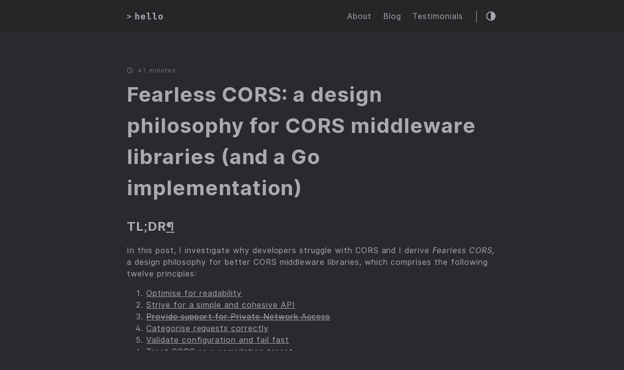

--- FILE ---
content_type: text/html; charset=utf-8
request_url: https://jub0bs.com/posts/2023-02-08-fearless-cors/
body_size: 34817
content:
<!DOCTYPE html>
<html lang="en">
    <head>
        <meta charset="UTF-8">
<meta http-equiv="X-UA-Compatible" content="ie=edge">
<meta name="viewport" content="width=device-width, initial-scale=1, shrink-to-fit=no">
<meta name="author" content="">
<meta name="description" content="TL;DR ¶ In this post, I investigate why developers struggle with CORS and I derive Fearless CORS, a design philosophy for better CORS middleware libraries, which comprises the following twelve principles:
Optimise for readability Strive for a simple and cohesive API Provide support for Private Network Access Categorise requests correctly Validate configuration and fail fast Treat CORS as a compilation target Provide no default configuration Do not preclude legitimate configurations Ease troubleshooting by eschewing shortcuts during preflight Render insecure configurations impossible Guarantee configuration immutability Focus performance optimisation on middleware execution This post also introduces jub0bs/fcors, an open-source, production-ready CORS middleware library for Go that adheres to Fearless CORS.
" />
<meta name="keywords" content=", API design, CORS, Go, configuration, cross-origin resource sharing, functional options, library, middleware, origin, performance, security" />
<meta name="robots" content="noodp" />
<meta name="theme-color" content="" />
<link rel="canonical" href="//jub0bs.com/posts/2023-02-08-fearless-cors/" />


    <title>
        
            Fearless CORS: a design philosophy for CORS middleware libraries (and a Go implementation) :: jub0bs.com 
        
    </title>





<link rel="stylesheet" href="/main.dede02da9537a98158079c023e83573e18127834838ef08172acce888341a797.css">







  <meta itemprop="name" content="Fearless CORS: a design philosophy for CORS middleware libraries (and a Go implementation)">
  <meta itemprop="description" content="TL;DR ¶ In this post, I investigate why developers struggle with CORS and I derive Fearless CORS, a design philosophy for better CORS middleware libraries, which comprises the following twelve principles:
Optimise for readability Strive for a simple and cohesive API Provide support for Private Network Access Categorise requests correctly Validate configuration and fail fast Treat CORS as a compilation target Provide no default configuration Do not preclude legitimate configurations Ease troubleshooting by eschewing shortcuts during preflight Render insecure configurations impossible Guarantee configuration immutability Focus performance optimisation on middleware execution This post also introduces jub0bs/fcors, an open-source, production-ready CORS middleware library for Go that adheres to Fearless CORS.">
  <meta itemprop="datePublished" content="2023-02-08T13:00:00+00:00">
  <meta itemprop="dateModified" content="2023-02-08T13:00:00+00:00">
  <meta itemprop="wordCount" content="8636">
  <meta itemprop="keywords" content="API Design,CORS,Go,Configuration,Cross-Origin Resource Sharing,Functional Options,Library,Middleware,Origin,Performance,Security">

  <meta name="twitter:card" content="summary">
  <meta name="twitter:title" content="Fearless CORS: a design philosophy for CORS middleware libraries (and a Go implementation)">
  <meta name="twitter:description" content="TL;DR ¶ In this post, I investigate why developers struggle with CORS and I derive Fearless CORS, a design philosophy for better CORS middleware libraries, which comprises the following twelve principles:
Optimise for readability Strive for a simple and cohesive API Provide support for Private Network Access Categorise requests correctly Validate configuration and fail fast Treat CORS as a compilation target Provide no default configuration Do not preclude legitimate configurations Ease troubleshooting by eschewing shortcuts during preflight Render insecure configurations impossible Guarantee configuration immutability Focus performance optimisation on middleware execution This post also introduces jub0bs/fcors, an open-source, production-ready CORS middleware library for Go that adheres to Fearless CORS.">







    <meta property="article:published_time" content="2023-02-08 13:00:00 &#43;0000 UTC" />








    </head>

    <body class="dark-theme">
        <div class="container">
            <header class="header">
    <span class="header__inner">
        <a href="//jub0bs.com/" style="text-decoration: none;">
    <div class="logo">
        
            <span class="logo__mark">></span>
            <span class="logo__text">hello</span>
            <span class="logo__cursor" style=
                  "
                   
                   ">
            </span>
        
    </div>
</a>


        <span class="header__right">
            
                <nav class="menu">
    <ul class="menu__inner"><li><a href="//jub0bs.com/about/">About</a></li><li><a href="//jub0bs.com/posts/">Blog</a></li><li><a href="//jub0bs.com/testimonials/">Testimonials</a></li>
    </ul>
</nav>

                <span class="menu-trigger">
                    <svg xmlns="http://www.w3.org/2000/svg" viewBox="0 0 24 24">
                        <path d="M0 0h24v24H0z" fill="none"/>
                        <path d="M3 18h18v-2H3v2zm0-5h18v-2H3v2zm0-7v2h18V6H3z"/>
                    </svg>
                </span>
            

            <span class="theme-toggle unselectable"><svg class="theme-toggler" width="24" height="24" viewBox="0 0 48 48" fill="none" xmlns="http://www.w3.org/2000/svg">
  <path d="M22 41C32.4934 41 41 32.4934 41 22C41 11.5066 32.4934 3 22
  3C11.5066 3 3 11.5066 3 22C3 32.4934 11.5066 41 22 41ZM7 22C7
  13.7157 13.7157 7 22 7V37C13.7157 37 7 30.2843 7 22Z"/>
</svg>
</span>
        </span>
    </span>
</header>


            <div class="content">
                
    <main class="post">

        <div class="post-info">
            <p><svg xmlns="http://www.w3.org/2000/svg" width="24" height="24" viewBox="0 0 24 24" fill="none" stroke="currentColor" stroke-width="2" stroke-linecap="round" stroke-linejoin="round" class="feather feather-clock"><circle cx="12" cy="12" r="10"></circle><polyline points="12 6 12 12 16 14"></polyline></svg>41 minutes

            

            </p>
        </div>

        <article>
            <h1 class="post-title">
                <a href="//jub0bs.com/posts/2023-02-08-fearless-cors/">Fearless CORS: a design philosophy for CORS middleware libraries (and a Go implementation)</a>
            </h1>

            

            <div class="post-content">
                <h2 id="tldr">TL;DR <a href="#tldr">¶</a></h2>
<p>In this post, I investigate why developers struggle with CORS
and I derive <em>Fearless CORS</em>, a design philosophy for better CORS middleware libraries,
which comprises the following twelve principles:</p>
<ol>
<li><a href="#1-optimise-for-readability">Optimise for readability</a></li>
<li><a href="#2-strive-for-a-simple-and-cohesive-api">Strive for a simple and cohesive API</a></li>
<li><a href="#3-provide-support-for-private-network-access"><del>Provide support for Private Network Access</del></a></li>
<li><a href="#4-categorise-requests-correctly">Categorise requests correctly</a></li>
<li><a href="#5-validate-configuration-and-fail-fast">Validate configuration and fail fast</a></li>
<li><a href="#6-treat-cors-as-a-compilation-target">Treat CORS as a compilation target</a></li>
<li><a href="#7-provide-no-default-configuration">Provide no default configuration</a></li>
<li><a href="#8-do-not-preclude-legitimate-configurations">Do not preclude legitimate configurations</a></li>
<li><a href="#9-ease-troubleshooting-by-eschewing-shortcuts-during-preflight">Ease troubleshooting by eschewing shortcuts during preflight</a></li>
<li><a href="#10-render-insecure-configurations-impossible">Render insecure configurations impossible</a></li>
<li><a href="#11-guarantee-configuration-immutability">Guarantee configuration immutability</a></li>
<li><a href="#12-focus-performance-optimisation-on-middleware-execution">Focus performance optimisation on middleware execution</a></li>
</ol>
<p>This post also introduces <a href="https://pkg.go.dev/github.com/jub0bs/fcors" target="_blank" rel="noopener">jub0bs/fcors</a>,
an open-source, production-ready CORS middleware library for <a href="https://go.dev/" target="_blank" rel="noopener">Go</a>
that adheres to <em>Fearless CORS</em>.</p>
<p>Familiarity with the CORS protocol is a prerequisite for reading this post;
if you need to brush up on CORS, <a href="https://developer.mozilla.org/en-US/docs/Web/HTTP/CORS" target="_blank" rel="noopener">MDN Web Docs</a> is a good resource.
Some familiarity with Go, Java, and JavaScript is beneficial but not required.
This post is quite long, but its structure should allow you
to dip in and out of it as you please.</p>
<h2 id="introduction">Introduction <a href="#introduction">¶</a></h2>
<h3 id="cors-101">CORS 101 <a href="#cors-101">¶</a></h3>
<p><a href="https://developer.mozilla.org/en-US/docs/Web/HTTP/CORS" target="_blank" rel="noopener">Cross-Origin Resource Sharing (CORS)</a> is a mechanism
that lets servers instruct browsers to relax, for select clients,
some restrictions (in terms of both sending and reading)
enforced by the <a href="https://developer.mozilla.org/en-US/docs/Web/Security/Same-origin_policy" target="_blank" rel="noopener">Same-Origin Policy (SOP)</a>
on cross-origin network access.
The protocol relies on special HTTP headers such as
<code>Origin</code>, <code>Access-Control-Request-Method</code>, <code>Access-Control-Allow-Origin</code>, etc.
Because a picture is worth a thousand words,
let me show you a typical example of a successful CORS handshake:</p>
<p><img src="/images/cors_handshake_n0YId2KGYdJe-RdJSvT1t,PYa0ksjflxNQ0Y5pq7cKYQ.svg" alt="diagram of a CORS handshake"></p>
<ol start="0">
<li>Bob visits Carol&rsquo;s website (<code>https://carol.com</code>).</li>
<li>Carol&rsquo;s client uses <a href="https://developer.mozilla.org/en-US/docs/Web/API/Fetch_API/Using_Fetch" target="_blank" rel="noopener">the Fetch API</a> to issue a <code>GET</code> request
to a resource on Sarah&rsquo;s server (<code>https://sarah.com</code>).
Carol includes a header named <code>Authorization</code> in her request.</li>
<li>The request is such that Bob&rsquo;s browser first issues a
<a href="https://developer.mozilla.org/en-US/docs/Glossary/Preflight_request" target="_blank" rel="noopener"><em>preflight</em> request</a>
(which uses the <a href="https://developer.mozilla.org/en-US/docs/Web/HTTP/Methods/OPTIONS" target="_blank" rel="noopener"><code>OPTIONS</code> method</a>) to the server.</li>
<li>The server sends a preflight response,
which instructs Bob&rsquo;s browser that Carol&rsquo;s client is allowed
to send her <em>actual</em> (<code>GET</code>) request.</li>
<li>The browser sends Carol&rsquo;s actual request to the server.</li>
<li>The server sends back a response, which also instructs Bob&rsquo;s
browser that Carol&rsquo;s client is allowed to read the response in question.</li>
<li>The browser complies and gives Carol&rsquo;s client access to Sarah&rsquo;s response.</li>
</ol>
<p>This is CORS in a nutshell.
In practice, some daring server developers choose to implement CORS by
&ldquo;manually&rdquo; setting the relevant HTTP response headers,
either at the application level or <a href="https://enable-cors.org/server_nginx.html" target="_blank" rel="noopener">at the reverse-proxy level</a>;
but doing so is error-prone.
As expressed by <a href="https://twitter.com/jaffathecake" target="_blank" rel="noopener">Jake Archibald</a>&rsquo;s <a href="https://jakearchibald.com/2021/cors/" target="_blank" rel="noopener">pithy statement</a>,</p>
<blockquote>
<p>CORS (Cross-Origin Resource Sharing) is hard.</p></blockquote>
<p>CORS is, at the very least, more intricate than meets the eye.
In practice, developers tend to rely instead on some middleware library,
which can leverage the full power of their programming language
to abstract some of CORS&rsquo;s complexity.</p>
<h3 id="cors-woes">CORS woes <a href="#cors-woes">¶</a></h3>
<p>Although CORS has been, since its inception in the late 2000s,
an instrumental mechanism for the development of the modern Web,
it remains a frequent source of confusion and exasperation for developers.
At the time of writing this post,
the number of <a href="https://stackoverflow.com/questions/tagged/cors" target="_blank" rel="noopener">Stack Overflow questions tagged with &ldquo;cors&rdquo;</a>
hovers around 12,500, and
a disconcertingly large fraction of those questions comes from a place of anguish.
Some view fixing CORS issues as a rite of passage into Web-development mastery;
others take to social media to give way to gloom or vent their frustration.</p>
<p><a href="https://martinfowler.com/bliki/CannotMeasureProductivity.html" target="_blank" rel="noopener">Productivity in software development is notoriously hard to measure</a>,
but obstacles to productivity are hard to ignore;
and, if such public outcry as sampled above is anything to go by,
one can only shudder at the thought of the cumulative time and money
that has been wasted on troubleshooting CORS issues over the years.</p>
<p>There is a flip side to this: because CORS deactivates some browser defences,
misconfiguring it can compromise, not just functionality, but also security.
Insecure CORS configurations are perhaps less decried than dysfunctional ones
but, <a href="https://hackerone.com/hacktivity?querystring=cors%20misconfiguration" target="_blank" rel="noopener">when they do occur</a>,
they have the potential to expose stakeholders to
<a href="https://portswigger.net/research/exploiting-cors-misconfigurations-for-bitcoins-and-bounties" target="_blank" rel="noopener">devastating cross-origin attacks</a>.
In fact, server developers fighting a losing battle
against a dysfunctional CORS configuration may be driven,
as a last-ditch attempt to just &ldquo;make things work&rdquo;,
to adopt an overly permissive CORS policy,
such as <a href="https://stackoverflow.com/a/9866124/2541573" target="_blank" rel="noopener">one that throws most of the SOP out the window</a>!</p>
<p>Why this continual weeping and gnashing of teeth?
Is the protocol itself to blame for so much misery?
No; I argue that CORS&rsquo;s reputation as a productivity killer and security footgun
is mostly undeserved.
Are developers simply too dumb to bend CORS to their will, then?
Developers in general would certainly benefit from
familiarising themselves better with the protocol before using it or
<a href="https://fosterelli.co/developers-dont-understand-cors" target="_blank" rel="noopener">opting for farfetched and dangerous alternatives</a>,
but assigning the blame entirely to them would be unfair.
What about the tools?
Contrary to popular opinion, I think browsers do
a rather fine job in helping developers troubleshoot their CORS issues.
This only leaves CORS libraries out of account&hellip;</p>
<h3 id="out-of-the-cors-tar-pit">Out of the CORS tar pit <a href="#out-of-the-cors-tar-pit">¶</a></h3>
<p>Over the past few months, I&rsquo;ve been driven to study the CORS protocol
with more attention than I had formerly given to it.
I&rsquo;ve spent hours perusing current and old specifications,
code-spelunking in both prominent and obscure CORS libraries,
rummaging through pull requests and GitHub issues,
reading reports of insecure CORS configurations,
sifting through countless Stack-Overflow questions about CORS
and <a href="https://stackoverflow.com/search?q=user%3A2541573&#43;%5Bcors%5D&#43;is%3Aanswer" target="_blank" rel="noopener">answering them when I could</a>&hellip;
At last, I came to the conclusion
that developers&rsquo; difficulties with CORS largely result from
certain infelicities in CORS middleware libraries.</p>
<p>But identifying culprits isn&rsquo;t enough: how shall we escape this predicament?
In reaction to the shortcomings I perceive in existing CORS middleware libraries,
I started gathering my thoughts about
how I would design such a library from scratch,
with the benefit of hindsight
and unencumbered by unfortunate past design decisions
or promises of backwards compatibility.</p>
<p>This post enunciate my vision for a better CORS middleware library,
one that designs CORS misconfigurations—both dysfunctional and insecure
configurations—out of existence.
Nicknamed <em>Fearless CORS</em>, my design philosophy
ramifies into twelve language-agnostic principles, in a manner reminiscent of
<a href="https://www.ics.uci.edu/~fielding/pubs/dissertation/fielding_dissertation.pdf" target="_blank" rel="noopener">REST&rsquo;s six constraints</a> and <a href="https://12factor.net/" target="_blank" rel="noopener">Heroku&rsquo;s Twelve-Factor-App methodology</a>.
This post also presents <a href="https://pkg.go.dev/github.com/jub0bs/fcors" target="_blank" rel="noopener">jub0bs/fcors</a>,
a production-ready CORS middleware library for Go
that adheres to <em>Fearless CORS</em>.</p>
<p>What follows is one third murder mystery,
one third design manifesto,
and one third billboard for <a href="https://pkg.go.dev/github.com/jub0bs/fcors" target="_blank" rel="noopener">jub0bs/fcors</a>.
I hope you enjoy it!
My views may strike you as stubborn and contentious,
and my tone as acerbic and pompous,
but I&rsquo;ve endeavoured to remain lucid, if only occasionally harsh,
in my criticism of existing CORS libraries.
Of course, I don&rsquo;t have a monopoly on truth;
if you disagree with <em>Fearless CORS</em>,
I&rsquo;d like to hear from you;
and if you find a bug in <a href="https://pkg.go.dev/github.com/jub0bs/fcors" target="_blank" rel="noopener">jub0bs/fcors</a> or identify a missing feature,
please do <a href="https://github.com/jub0bs/fcors/issues/new" target="_blank" rel="noopener">file an issue on GitHub</a>.</p>
<h2 id="the-twelve-principles-of-fearless-cors">The twelve principles of Fearless CORS <a href="#the-twelve-principles-of-fearless-cors">¶</a></h2>
<h3 id="1-optimise-for-readability">1. Optimise for readability <a href="#1-optimise-for-readability">¶</a></h3>
<p>Most CORS middleware
libraries—to the notable exception of <a href="https://spring.io/guides/gs/rest-service-cors/" target="_blank" rel="noopener">Spring&rsquo;s</a> and
<a href="https://learn.microsoft.com/en-us/aspnet/core/security/cors?view=aspnetcore-7.0" target="_blank" rel="noopener">.NET Core&rsquo;s</a>—adopt an imperative style.
Here is an example featuring <a href="https://pkg.go.dev/github.com/rs/cors" target="_blank" rel="noopener">rs/cors</a>:</p>
<div class="highlight"><pre tabindex="0" style="color:#f8f8f2;background-color:#272822;-moz-tab-size:4;-o-tab-size:4;tab-size:4;"><code class="language-go" data-lang="go"><span style="display:flex;"><span><span style="color:#a6e22e">c</span> <span style="color:#f92672">:=</span> <span style="color:#a6e22e">cors</span>.<span style="color:#a6e22e">New</span>(<span style="color:#a6e22e">cors</span>.<span style="color:#a6e22e">Options</span>{
</span></span><span style="display:flex;"><span>  <span style="color:#a6e22e">AllowedOrigins</span>: []<span style="color:#66d9ef">string</span>{<span style="color:#e6db74">&#34;https://example.com&#34;</span>},
</span></span><span style="display:flex;"><span>  <span style="color:#a6e22e">AllowedMethods</span>: []<span style="color:#66d9ef">string</span>{
</span></span><span style="display:flex;"><span>    <span style="color:#a6e22e">http</span>.<span style="color:#a6e22e">MethodGet</span>,
</span></span><span style="display:flex;"><span>    <span style="color:#a6e22e">http</span>.<span style="color:#a6e22e">MethodPost</span>,
</span></span><span style="display:flex;"><span>    <span style="color:#a6e22e">http</span>.<span style="color:#a6e22e">MethodPut</span>,
</span></span><span style="display:flex;"><span>    <span style="color:#a6e22e">http</span>.<span style="color:#a6e22e">MethodDelete</span>,
</span></span><span style="display:flex;"><span>  },
</span></span><span style="display:flex;"><span>  <span style="color:#a6e22e">AllowedHeaders</span>: []<span style="color:#66d9ef">string</span>{<span style="color:#e6db74">&#34;Authorization&#34;</span>},
</span></span><span style="display:flex;"><span>})
</span></span></code></pre></div><p>However, a declarative style tends to outmatch an imperative one
in terms of readability of the resulting configuration code.
Here is how you would express an equivalent CORS policy
with <a href="https://pkg.go.dev/github.com/jub0bs/fcors" target="_blank" rel="noopener">jub0bs/fcors</a>:</p>
<div class="highlight"><pre tabindex="0" style="color:#f8f8f2;background-color:#272822;-moz-tab-size:4;-o-tab-size:4;tab-size:4;"><code class="language-go" data-lang="go"><span style="display:flex;"><span><span style="color:#a6e22e">cors</span>, <span style="color:#a6e22e">err</span> <span style="color:#f92672">:=</span> <span style="color:#a6e22e">fcors</span>.<span style="color:#a6e22e">AllowAccess</span>(
</span></span><span style="display:flex;"><span>  <span style="color:#a6e22e">fcors</span>.<span style="color:#a6e22e">FromOrigins</span>(<span style="color:#e6db74">&#34;https://example.com&#34;</span>),
</span></span><span style="display:flex;"><span>  <span style="color:#a6e22e">fcors</span>.<span style="color:#a6e22e">WithMethods</span>(
</span></span><span style="display:flex;"><span>      <span style="color:#a6e22e">http</span>.<span style="color:#a6e22e">MethodGet</span>,
</span></span><span style="display:flex;"><span>      <span style="color:#a6e22e">http</span>.<span style="color:#a6e22e">MethodPost</span>,
</span></span><span style="display:flex;"><span>      <span style="color:#a6e22e">http</span>.<span style="color:#a6e22e">MethodPut</span>,
</span></span><span style="display:flex;"><span>      <span style="color:#a6e22e">http</span>.<span style="color:#a6e22e">MethodDelete</span>,
</span></span><span style="display:flex;"><span>  ),
</span></span><span style="display:flex;"><span>  <span style="color:#a6e22e">fcors</span>.<span style="color:#a6e22e">WithRequestHeaders</span>(<span style="color:#e6db74">&#34;Authorization&#34;</span>),
</span></span><span style="display:flex;"><span>)
</span></span></code></pre></div><p>The differences are more than cosmetic.
By contrast with <a href="https://pkg.go.dev/github.com/rs/cors" target="_blank" rel="noopener">rs/cors</a>, <a href="https://pkg.go.dev/github.com/jub0bs/fcors" target="_blank" rel="noopener">jub0bs/fcors</a>
requires less ceremony.
In particular, through its use of <a href="https://go.dev/ref/spec#Function_types" target="_blank" rel="noopener">variadic function parameters</a>,
<a href="https://pkg.go.dev/github.com/jub0bs/fcors" target="_blank" rel="noopener">jub0bs/fcors</a> does away with those distracting
<a href="https://go.dev/ref/spec#Composite_literals" target="_blank" rel="noopener">slice literals</a> (<code>[]string{}</code>).
Moreover, through its use of a pattern known in the Go community
as <a href="https://dave.cheney.net/2014/10/17/functional-options-for-friendly-apis" target="_blank" rel="noopener"><em>functional options</em></a>,
<a href="https://pkg.go.dev/github.com/jub0bs/fcors" target="_blank" rel="noopener">jub0bs/fcors</a> obviates the need for
exposing an intermediate configuration struct
and lets you express your desired CORS policy in a more declarative style
via a small embedded <a href="https://www.martinfowler.com/bliki/DomainSpecificLanguage.html" target="_blank" rel="noopener">domain-specific language</a>.
If you ignore the repeated occurrences of the package name (&ldquo;fcors&rdquo;) in
<a href="https://go.dev/ref/spec#Qualified_identifiers" target="_blank" rel="noopener">qualified identifiers</a>,
you&rsquo;ll likely find the configuration code largely free of visual noise.</p>
<p>By saving developers a few keystrokes in this manner,
<a href="https://pkg.go.dev/github.com/jub0bs/fcors" target="_blank" rel="noopener">jub0bs/fcors</a> can afford to err on the side of verbosity
and self-documentation for the names of its options, e.g.</p>
<ul>
<li><a href="https://pkg.go.dev/github.com/jub0bs/fcors#WithRequestHeaders" target="_blank" rel="noopener"><code>WithRequestHeaders</code></a> rather than <code>WithHeaders</code>,</li>
<li><a href="https://pkg.go.dev/github.com/jub0bs/fcors#ExposeResponseHeaders" target="_blank" rel="noopener"><code>ExposeResponseHeaders</code></a> rather than <code>ExposeHeaders</code>, and</li>
<li><a href="https://pkg.go.dev/github.com/jub0bs/fcors#MaxAgeInSeconds" target="_blank" rel="noopener"><code>MaxAgeInSeconds</code></a> rather than <code>MaxAge</code>.</li>
</ul>
<p>Not exposing any configuration struct presents another advantage:
the impossibility to build upon an existing CORS policy.
Although option values can be shared across calls to
<a href="https://pkg.go.dev/github.com/jub0bs/fcors" target="_blank" rel="noopener">jub0bs/fcors</a>&rsquo;s middleware factory functions (named
<a href="https://pkg.go.dev/github.com/jub0bs/fcors#AllowAccess" target="_blank" rel="noopener"><code>AllowAccess</code></a>
and <a href="https://pkg.go.dev/github.com/jub0bs/fcors#AllowAccessWithCredentials" target="_blank" rel="noopener"><code>AllowAccessWithCredentials</code></a>),
this constraint tends to promote <em>co-location</em> of CORS-configuration code.
It also discourages the use of many different CORS policies,
which <a href="https://owasp.org/Top10/A01_2021-Broken_Access_Control/#how-to-prevent" target="_blank" rel="noopener">OWASP frowns upon</a> anyway:</p>
<blockquote>
<p>Implement access-control mechanisms once and re-use them throughout the application,
including minimizing Cross-Origin Resource Sharing (CORS) usage.</p></blockquote>
<p>As a result of these design decisions,
configuration code written with <a href="https://pkg.go.dev/github.com/jub0bs/fcors" target="_blank" rel="noopener">jub0bs/fcors</a>
is comparatively easier to read and, hence, to review.</p>
<h3 id="2-strive-for-a-simple-and-cohesive-api">2. Strive for a simple and cohesive API <a href="#2-strive-for-a-simple-and-cohesive-api">¶</a></h3>
<p>In <a href="https://www.cs.unc.edu/~brooks/Toolsmith-CACM.pdf" target="_blank" rel="noopener"><em>The Computer Scientist as Toolsmith II</em></a>,
the late <a href="https://en.wikipedia.org/wiki/Fred_Brooks" target="_blank" rel="noopener">Fred Brooks</a> articulated an idea (slightly paraphrased here)
that still resonates with me:</p>
<blockquote>
<p>Two criteria for success in a tool are:</p>
<ul>
<li>It must be so <em>easy</em> to use that a seasoned developer <em>can</em> use it, and</li>
<li>It must be so <em>productive</em> that seasoned developers <em>will</em> use it.</li>
</ul></blockquote>
<p>However, the size of a library&rsquo;s API can hurt both ease of use and productivity.
<a href="https://twitter.com/joshbloch" target="_blank" rel="noopener">Joshua Bloch</a>,
author of <a href="https://www.pearson.com/en-us/subject-catalog/p/effective-java/P200000000138/9780134685991" target="_blank" rel="noopener"><em>Effective Java</em></a>
and of <a href="https://docs.oracle.com/en/java/javase/19/docs/api/java.base/java/util/package-summary.html#JavaCollectionsFramework" target="_blank" rel="noopener">Java&rsquo;s Collections Framework</a>,
<a href="https://www.youtube.com/watch?v=aAb7hSCtvGw&amp;t=24m19s" target="_blank" rel="noopener">insists</a> that the best libraries
distinguish themselves as having a small <em>conceptual surface area</em>,
and enjoins library authors to maximise <em>power-to-weight ratio</em>.
Likewise, <a href="https://twitter.com/johnousterhout" target="_blank" rel="noopener">John Ousterhout</a>,
author of <a href="https://web.stanford.edu/~ouster/cgi-bin/aposd.php" target="_blank" rel="noopener"><em>A Philosophy of Software Design</em></a>,
argues that software <em>modules</em>—libraries, in this case—should
be <em>deep</em> rather than <em>shallow</em>;
in particular, between two libraries that have feature parity,
the one whose interface is smaller is preferable:</p>
<p><img src="/images/ousterhout_i0voOKwpho8vPk4pPE0cS,tDUsuHSXBUNKvIW-H3JoXw.svg" alt="tODO"></p>
<p>Many CORS middleware libraries, no doubt due to their long development history,
are not as <em>deep</em> as they ideally could be.
For example, <a href="https://pkg.go.dev/github.com/rs/cors" target="_blank" rel="noopener">rs/cors</a>&rsquo;s <a href="https://pkg.go.dev/github.com/rs/cors#Options" target="_blank" rel="noopener"><code>Options</code> struct type</a>
provides no fewer than three different ways
of expressing a CORS policy&rsquo;s allowed origins:</p>
<ul>
<li><code>AllowedOrigins</code>, of type <code>[]string</code>;</li>
<li><code>AllowedOriginFunc</code>, of type <code>func (string) bool</code>; and</li>
<li><code>AllowedOriginRequestFunc</code>, of type <code>func (*http.Request, string) bool</code>.</li>
</ul>
<p>This corner of <a href="https://pkg.go.dev/github.com/rs/cors" target="_blank" rel="noopener">rs/cors</a>&rsquo;s API strikes me as <em>shallow</em>.
In particular, <code>AllowedOriginRequestFunc</code> subsumes—is strictly
more powerful than—<code>AllowOriginFunc</code>.
This overlap in functionality between the two functions is unfortunate,
as it unnecessarily bloats the conceptual surface area of the library&rsquo;s API.
I shall revisit those two function fields
<a href="#10-render-insecure-configurations-impossible">further down in this post</a>,
as I believe such &ldquo;hooks&rdquo; to be leaky abstractions at best
and dangerous misfeatures at worst.</p>
<p>Besides, all three options lack self-documentation.
What happens if, say, <code>AllowedOrigins</code> is used in conjunction with <code>AllowOriginFunc</code>?
Are those options somehow additive? If not, which one has precedence over the other?
Definite answers to these questions are not immediately apparent;
you will only find them in the library&rsquo;s documentation.</p>
<p>With <a href="https://pkg.go.dev/github.com/jub0bs/fcors" target="_blank" rel="noopener">jub0bs/fcors</a>, developers can specify their allowed origins
only via two orthogonal and (mutually incompatible) options
named <a href="https://pkg.go.dev/github.com/jub0bs/fcors#FromOrigins" target="_blank" rel="noopener"><code>FromOrigins</code></a>
and <a href="https://pkg.go.dev/github.com/jub0bs/fcors#FromAnyOrigin" target="_blank" rel="noopener"><code>FromAnyOrigin</code></a>.
My library&rsquo;s comparatively smaller API
also lends itself better to auto-completion by IDEs.
Moreover, in a bid to minimise clutter and dispel any ambiguity,
<a href="https://pkg.go.dev/github.com/jub0bs/fcors" target="_blank" rel="noopener">jub0bs/fcors</a> opts for non-additive options and
raises a run-time error in the face of repeated and/or conflicting option calls:</p>
<div class="highlight"><pre tabindex="0" style="color:#f8f8f2;background-color:#272822;-moz-tab-size:4;-o-tab-size:4;tab-size:4;"><code class="language-go" data-lang="go"><span style="display:flex;"><span><span style="color:#a6e22e">cors</span>, <span style="color:#a6e22e">err</span> <span style="color:#f92672">:=</span> <span style="color:#a6e22e">fcors</span>.<span style="color:#a6e22e">AllowAccess</span>(
</span></span><span style="display:flex;"><span>  <span style="color:#a6e22e">fcors</span>.<span style="color:#a6e22e">FromAnyOrigin</span>(),
</span></span><span style="display:flex;"><span>  <span style="color:#a6e22e">fcors</span>.<span style="color:#a6e22e">WithMethods</span>(<span style="color:#e6db74">&#34;GET&#34;</span>, <span style="color:#e6db74">&#34;POST&#34;</span>, <span style="color:#e6db74">&#34;PUT&#34;</span>),
</span></span><span style="display:flex;"><span>  <span style="color:#a6e22e">fcors</span>.<span style="color:#a6e22e">WithMethods</span>(<span style="color:#e6db74">&#34;DELETE&#34;</span>), <span style="color:#75715e">// ❌ (conflicts with earlier call)</span>
</span></span><span style="display:flex;"><span>)
</span></span></code></pre></div><h3 id="3-provide-support-for-private-network-access">3. <del>Provide support for Private Network Access</del> <a href="#3-provide-support-for-private-network-access">¶</a></h3>
<p>Edit (2025/06/14): Private-Network Access was never fully implemented by
browsers and has now been put <a href="https://developer.chrome.com/blog/pna-on-hold" target="_blank" rel="noopener">on (indefinite) hold</a> in favor of
<a href="https://developer.chrome.com/blog/local-network-access" target="_blank" rel="noopener">a new permission-based mechanism named &ldquo;Local-Network Access&rdquo;</a>.</p>
<p><a href="https://wicg.github.io/private-network-access/" target="_blank" rel="noopener">Private Network Access (PNA)</a>
is a W3C initiative that strengthens the Same-Origin Policy
by denying clients in more public networks (e.g. the public Internet) access
to less public networks (e.g. <code>localhost</code>);
the goal is to mitigate a class of <a href="https://owasp.org/www-community/attacks/csrf" target="_blank" rel="noopener">cross-site-request-forgery attacks</a>.
PNA also extends CORS by providing a server-side opt-in mechanism for such access.</p>
<p><img src="/images/pna_eQy2EMQBT_8JXgFE7o1Tv,LH3vphNG5eGMU5W0fQWB8Q.svg" alt="diagram showing Private Network Access in action"></p>
<p>At this stage, Private Network Access remains a moving target:
the specification retains draft status
and was <a href="https://github.com/WICG/private-network-access/issues/91" target="_blank" rel="noopener">recently renamed <em>twice</em> in the span of a few months</a>.
Nevertheless, PNA is gradually <a href="https://developer.chrome.com/blog/private-network-access-preflight/" target="_blank" rel="noopener">getting support in Chromium</a>.
Unfortunately, many CORS middleware libraries—<a href="https://github.com/gin-contrib/cors/issues/81" target="_blank" rel="noopener">Gin&rsquo;s</a> is
but one example—still lack support for PNA, which forces
their users to look elsewhere for a solution.</p>
<p>Besides, PNA happens to be a source of new difficulties for library authors.
One assumption that used to be true is that
browsers would issue a preflight request only in reaction to
a client&rsquo;s attempt to send a <em>cross-origin</em> request.
Some CORS libraries, such as <a href="https://github.com/gin-contrib/cors" target="_blank" rel="noopener">Gin&rsquo;s</a>,
still <a href="https://github.com/gin-contrib/cors/blob/1d5e083a75f60fe6f09ef9463d896ef30eb2be5f/config.go#L70" target="_blank" rel="noopener">actively rely on this assumption</a>.
In this regard, PNA throws a spanner in the works:
as a mitigation against <a href="https://en.wikipedia.org/wiki/DNS_rebinding" target="_blank" rel="noopener">DNS rebinding</a>,
PNA-compliant browsers may now <a href="https://bugs.chromium.org/p/chromium/issues/detail?id=1299676" target="_blank" rel="noopener">issue a preflight request even in reaction to
a client&rsquo;s attempt to send a <em>same-origin</em> request</a>!
Accordingly, the implementation of Gin&rsquo;s CORS middleware library
will require amendments,
which may break clients who rely on the library&rsquo;s current behaviour.</p>
<p>Because PNA is a natural extension of the CORS protocol,
<a href="https://pkg.go.dev/github.com/jub0bs/fcors" target="_blank" rel="noopener">jub0bs/fcors</a> fully supports it
through advanced options hidden away in <a href="https://pkg.go.dev/github.com/jub0bs/fcors/risky" target="_blank" rel="noopener">its <code>risky</code> companion package</a>.
Moreover, among
<a href="#10-render-insecure-configurations-impossible">other similar constraints</a>,
<a href="https://pkg.go.dev/github.com/jub0bs/fcors" target="_blank" rel="noopener">jub0bs/fcors</a> prohibits developers
from enabling private network access from all origins,
a practice that the team leading the PNA specification effort
<a href="https://developer.chrome.com/blog/private-network-access-preflight/#examples" target="_blank" rel="noopener">actively discourages</a>:</p>
<blockquote>
<p>The server can set <code>Access-Control-Allow-Origin: *</code>,
though this is dangerous and discouraged.
Private network resources should rarely be accessible to all origins,
so think carefully about the risks involved in setting such a header.</p></blockquote>
<h3 id="4-categorise-requests-correctly">4. Categorise requests correctly <a href="#4-categorise-requests-correctly">¶</a></h3>
<p>The Fetch standard <a href="https://fetch.spec.whatwg.org/#cors-preflight-request" target="_blank" rel="noopener">tells us</a>
that a preflight request is one that, at the very least,</p>
<ul>
<li>uses the <a href="https://developer.mozilla.org/en-US/docs/Web/HTTP/Methods/OPTIONS" target="_blank" rel="noopener"><code>OPTIONS</code> method</a>,</li>
<li>includes an <a href="https://developer.mozilla.org/en-US/docs/Web/HTTP/Headers/Origin" target="_blank" rel="noopener"><code>Origin</code> header</a>,</li>
<li>includes an <a href="https://developer.mozilla.org/en-US/docs/Web/HTTP/Headers/Access-Control-Request-Method" target="_blank" rel="noopener"><code>Access-Control-Request-Method</code> header</a>.</li>
</ul>
<p>In one of his posts,
Jake Archibald <a href="https://jakearchibald.com/2021/cors/#cors-requests" target="_blank" rel="noopener">laments</a> that some servers incorrectly
take the presence of an <code>Origin</code> header as an unmistakable cue
that a request is cross-origin.
I am similarly saddened by CORS middleware
(like <a href="https://github.com/expressjs/cors/blob/f038e7722838fd83935674aa8c5bf452766741fb/lib/index.js#L163" target="_blank" rel="noopener">Express.js&rsquo;s</a>) that fail to recognise
that preflight requests form a <em>strict</em> subset of all <code>OPTIONS</code> requests:</p>
<p><img src="/images/venn_preflight_NlC3T_C9syh03NPYGiiu3,MvAhI8WgdHK8OtftFLed2w.svg" alt="Venn diagram showing that not all OPTIONS requests are preflight requests"></p>
<p>This blunder unfortunately traps non-preflight <code>OPTIONS</code> requests,
which never make it past the CORS middleware
to the next HTTP handler in the chain.
Its deleterious effects also tend to reverberate throughout the CORS library.</p>
<p>Rather than identifying the problem and tackling it at the root,
the maintainers of <a href="https://expressjs.com/en/resources/middleware/cors.html" target="_blank" rel="noopener">Express.js&rsquo;s CORS middleware</a>
unfortunately opted instead to
<a href="https://github.com/expressjs/cors/pull/40" target="_blank" rel="noopener">retrofit the library</a> to provide their users
a kludgey way of letting non-preflight <code>OPTIONS</code> requests through, in the form of
a new <a href="https://expressjs.com/en/resources/middleware/cors.html#configuration-options" target="_blank" rel="noopener">configuration option named <code>preflightContinue</code></a>.
<a href="https://github.com/rs/cors/commit/a4c23809d15590a94f37d870f991f0c49998591c" target="_blank" rel="noopener">The addition of an <code>OptionsPassthrough</code> option</a>
to <a href="https://pkg.go.dev/github.com/rs/cors" target="_blank" rel="noopener">rs/cors</a>
and <a href="https://github.com/gorilla/handlers/commit/4d725479f7154fff401333083d412376c1b35570#diff-bf80d8fbedf172fab9ba2604da7f7be972e48b2f78a8d0cd21619d5f93665895R112" target="_blank" rel="noopener">the addition of an <code>IgnoreOptions</code> option</a>
to <a href="https://github.com/gorilla/handlers" target="_blank" rel="noopener">gorilla/handlers</a> were similarly motivated.
Such options are pure manifestations of accidental complexity
and make their library&rsquo;s API harder to apprehend.</p>
<p>By contrast, because <a href="https://pkg.go.dev/github.com/jub0bs/fcors" target="_blank" rel="noopener">jub0bs/fcors</a>
correctly categorises <code>OPTIONS</code> requests,
it requires no such cruft.</p>
<h3 id="5-validate-configuration-and-fail-fast">5. Validate configuration and fail fast <a href="#5-validate-configuration-and-fail-fast">¶</a></h3>
<p>The sheer number of CORS middleware libraries
that perform little to no configuration validation
and unconditionally produce a middleware,
even a dysfunctional one, baffles me.
In this regard, those libraries truly do their users a disservice.</p>
<p>For example, developers not very familiar with the concept of <a href="https://developer.mozilla.org/en-US/docs/Glossary/Origin" target="_blank" rel="noopener">Web origin</a>
may attempt to list, among the origins allowed by their CORS policy,
a value that is actually not a valid origin,
such as <a href="https://stackoverflow.com/questions/56959505/quarkus-blocked-by-cors-policy" target="_blank" rel="noopener">a URI that lacks a scheme</a>
or <a href="https://stackoverflow.com/q/70353729/2541573" target="_blank" rel="noopener">one that contains a path</a>.
The following code snippet draws inspiration from
<a href="https://github.com/gofiber/fiber/issues/1441" target="_blank" rel="noopener">a real-life example</a> involving
<a href="https://gofiber.io/" target="_blank" rel="noopener">Fiber</a>, a Web framework for Go:</p>
<div class="highlight"><pre tabindex="0" style="color:#f8f8f2;background-color:#272822;-moz-tab-size:4;-o-tab-size:4;tab-size:4;"><code class="language-go" data-lang="go"><span style="display:flex;"><span><span style="color:#a6e22e">app</span>.<span style="color:#a6e22e">Use</span>(<span style="color:#a6e22e">cors</span>.<span style="color:#a6e22e">New</span>(<span style="color:#a6e22e">cors</span>.<span style="color:#a6e22e">Config</span>{
</span></span><span style="display:flex;"><span>  <span style="color:#a6e22e">AllowOrigins</span>: <span style="color:#e6db74">&#34;https://example.com/&#34;</span>, <span style="color:#75715e">// incorrect</span>
</span></span><span style="display:flex;"><span>})
</span></span></code></pre></div><p>For context, here is the signature of Fiber&rsquo;s
<a href="https://github.com/gofiber/fiber/blob/07ab88278bff1ee8c82ac1256a2239708294feff/middleware/cors/cors.go#L75" target="_blank" rel="noopener">factory function <code>cors.New</code></a>:</p>
<div class="highlight"><pre tabindex="0" style="color:#f8f8f2;background-color:#272822;-moz-tab-size:4;-o-tab-size:4;tab-size:4;"><code class="language-go" data-lang="go"><span style="display:flex;"><span><span style="color:#66d9ef">func</span> <span style="color:#a6e22e">New</span>(<span style="color:#f92672">...</span><span style="color:#a6e22e">cors</span>.<span style="color:#a6e22e">Config</span>) <span style="color:#a6e22e">fiber</span>.<span style="color:#a6e22e">Handler</span>
</span></span></code></pre></div><p>The use of a variadic parameter is itself <a href="https://dave.cheney.net/2014/10/17/functional-options-for-friendly-apis" target="_blank" rel="noopener">questionable</a>,
but what I want to point out is that this function never &ldquo;fails&rdquo;:
it does not return an error, nor does it <a href="https://go.dev/blog/defer-panic-and-recover" target="_blank" rel="noopener">panic</a>.
Instead, in my example, it completely overlooks the configuration issue
caused by the invalid origin value
and returns a middleware that happens to be dysfunctional
because that middleware rejects <em>all</em> CORS requests,
even those whose origin is <code>https://example.com</code>.
Incidentally, I find this practice
of ignoring failure cases—or sweeping them under the rug—especially
puzzling when followed by Go libraries,
because diligent error reporting is so central to Go&rsquo;s culture.</p>
<p>Users of CORS libraries that lack configuration validation
may find out only much later that nothing works as expected,
e.g. after having deployed their server and testing their client against it;
and, even then, those developers may be at a loss to pinpoint
the root cause of the dysfunction they observe.
True, browsers do, in such cases, provide
an illuminating error message; here is Chromium&rsquo;s:</p>
<blockquote>
<p>Access to fetch at [REDACTED] from origin &lsquo;<a href="https://example.com" target="_blank" rel="noopener">https://example.com</a>&rsquo;
has been blocked by CORS policy:
Response to preflight request doesn&rsquo;t pass access control check:
The &lsquo;Access-Control-Allow-Origin&rsquo; header has a value &lsquo;<a href="https://example.com/%27" target="_blank" rel="noopener">https://example.com/'</a>
that is not equal to the supplied origin. Have the server send the header
with a valid value, or, if an opaque response serves your needs,
set the request&rsquo;s mode to &rsquo;no-cors&rsquo; to fetch the resource with CORS disabled.</p></blockquote>
<p>But this rather loose feedback loop is detrimental to developer experience.
Immediately presenting developers with the brutal truth,
in the form of a helpful <em>server-side</em> error message,
would be preferable to delaying their disappointment.
Accordingly, CORS middleware libraries should categorically refuse
to produce a middleware bound to be dysfunctional
and should error out as early as middleware instantiation.</p>
<p>Here is another example of a a general lack of configuration validation.
Some CORS libraries, like <a href="https://pkg.go.dev/github.com/rs/cors" target="_blank" rel="noopener">rs/cors</a>,
allow their users to configure the status code
that preflight responses should use, but few of them check that the status code
in question is an <a href="https://fetch.spec.whatwg.org/#ok-status" target="_blank" rel="noopener"><em>ok status</em></a> (i.e. an integer in the 200-299 range),
which is <a href="https://fetch.spec.whatwg.org/#cors-preflight-fetch-0" target="_blank" rel="noopener">a necessary condition for preflight to succeed</a>:</p>
<div class="highlight"><pre tabindex="0" style="color:#f8f8f2;background-color:#272822;-moz-tab-size:4;-o-tab-size:4;tab-size:4;"><code class="language-go" data-lang="go"><span style="display:flex;"><span><span style="color:#a6e22e">c</span> <span style="color:#f92672">:=</span> <span style="color:#a6e22e">cors</span>.<span style="color:#a6e22e">New</span>(<span style="color:#a6e22e">cors</span>.<span style="color:#a6e22e">Options</span>{
</span></span><span style="display:flex;"><span>  <span style="color:#a6e22e">AllowedOrigins</span>: []<span style="color:#66d9ef">string</span>{<span style="color:#e6db74">&#34;https://example.com&#34;</span>},
</span></span><span style="display:flex;"><span>  <span style="color:#a6e22e">OptionsSuccessStatus</span>: <span style="color:#ae81ff">300</span>, <span style="color:#75715e">// incorrect</span>
</span></span><span style="display:flex;"><span>})
</span></span></code></pre></div><p>Still unconvinced that lack of configuration validation is problematic?
Here is another example featuring the <a href="https://spring.io/" target="_blank" rel="noopener">Spring framework</a>:</p>
<div class="highlight"><pre tabindex="0" style="color:#f8f8f2;background-color:#272822;-moz-tab-size:4;-o-tab-size:4;tab-size:4;"><code class="language-java" data-lang="java"><span style="display:flex;"><span><span style="color:#a6e22e">@Override</span>
</span></span><span style="display:flex;"><span><span style="color:#66d9ef">public</span> <span style="color:#66d9ef">void</span> <span style="color:#a6e22e">addCorsMappings</span>(CorsRegistry corsRegistry) {
</span></span><span style="display:flex;"><span>  corsRegistry.<span style="color:#a6e22e">addMapping</span>(<span style="color:#e6db74">&#34;/**&#34;</span>)
</span></span><span style="display:flex;"><span>    .<span style="color:#a6e22e">allowedOrigins</span>(<span style="color:#e6db74">&#34;*&#34;</span>)
</span></span><span style="display:flex;"><span>    .<span style="color:#a6e22e">allowedHeaders</span>(<span style="color:#e6db74">&#34;Content-Type,Authorization&#34;</span>); <span style="color:#75715e">// incorrect</span>
</span></span><span style="display:flex;"><span>}
</span></span></code></pre></div><p>This Java code snippet raises no exception, but the resulting CORS middleware
does <em>not</em> allow request headers <code>Content-Type</code> and <code>Authorization</code>. Why not?
Because <a href="https://github.com/spring-projects/spring-framework/blob/64de6de725dcbee0ea9b14ee4ab6c264f32421ee/spring-webflux/src/main/java/org/springframework/web/reactive/config/CorsRegistration.java#L97" target="_blank" rel="noopener">Spring&rsquo;s <code>allowedHeaders</code> method</a> is variadic
and expects its users to specify their allowed request-header names,
not as a single string value, but one by one as separate arguments:</p>
<div class="highlight"><pre tabindex="0" style="color:#f8f8f2;background-color:#272822;-moz-tab-size:4;-o-tab-size:4;tab-size:4;"><code class="language-java" data-lang="java"><span style="display:flex;"><span><span style="color:#a6e22e">@Override</span>
</span></span><span style="display:flex;"><span><span style="color:#66d9ef">public</span> <span style="color:#66d9ef">void</span> <span style="color:#a6e22e">addCorsMappings</span>(CorsRegistry corsRegistry) {
</span></span><span style="display:flex;"><span>  corsRegistry.<span style="color:#a6e22e">addMapping</span>(<span style="color:#e6db74">&#34;/**&#34;</span>)
</span></span><span style="display:flex;"><span>    .<span style="color:#a6e22e">allowedOrigins</span>(<span style="color:#e6db74">&#34;*&#34;</span>)
</span></span><span style="display:flex;"><span>    .<span style="color:#a6e22e">allowedHeaders</span>(<span style="color:#e6db74">&#34;Content-Type&#34;</span>, <span style="color:#e6db74">&#34;Authorization&#34;</span>); <span style="color:#75715e">// correct</span>
</span></span><span style="display:flex;"><span>}
</span></span></code></pre></div><p>If Spring instead failed fast in the event of an invalid user-specified
request-header name—and <code>Content-Type,Authorization</code>
most definitely is not a <a href="https://datatracker.ietf.org/doc/html/rfc7230#section-3.2" target="_blank" rel="noopener">valid request-header name</a>—the
framework would spare its users <a href="https://stackoverflow.com/questions/75022849/webflux-cors-no-access-control-allow-origin/75025792" target="_blank" rel="noopener">much frustration</a>.</p>
<p><img src="/images/chimp_typewriter.jpg" alt="picture of a chimpanzee at a typewritter"></p>
<p>In stark contrast with those libraries,
<a href="https://pkg.go.dev/github.com/jub0bs/fcors" target="_blank" rel="noopener">jub0bs/fcors</a> adopts a <a href="https://en.wikipedia.org/wiki/Defensive_programming" target="_blank" rel="noopener">defensive</a> approach:
it steadfastly validates CORS configuration
(origins, headers, methods, etc.) and errors out at middleware instantiation
rather than produce a dysfunctional middleware.</p>
<p>Moreover, <a href="https://pkg.go.dev/github.com/jub0bs/fcors" target="_blank" rel="noopener">jub0bs/fcors</a> guides developers unfamiliar with CORS
towards a cruft-free configuration,
by aggressively rejecting <a href="https://fetch.spec.whatwg.org/#forbidden-request-header" target="_blank" rel="noopener">request headers</a>,
<a href="https://fetch.spec.whatwg.org/#forbidden-response-header-name" target="_blank" rel="noopener">response headers</a>,
and <a href="https://fetch.spec.whatwg.org/#forbidden-method" target="_blank" rel="noopener">method names</a> that the Fetch standard <em>forbids</em>:</p>
<div class="highlight"><pre tabindex="0" style="color:#f8f8f2;background-color:#272822;-moz-tab-size:4;-o-tab-size:4;tab-size:4;"><code class="language-go" data-lang="go"><span style="display:flex;"><span><span style="color:#a6e22e">cors</span>, <span style="color:#a6e22e">err</span> <span style="color:#f92672">:=</span> <span style="color:#a6e22e">fcors</span>.<span style="color:#a6e22e">AllowAccess</span>(
</span></span><span style="display:flex;"><span>  <span style="color:#a6e22e">fcors</span>.<span style="color:#a6e22e">FromAnyOrigin</span>(),
</span></span><span style="display:flex;"><span>  <span style="color:#a6e22e">fcors</span>.<span style="color:#a6e22e">WithMethods</span>(<span style="color:#e6db74">&#34;CONNECT&#34;</span>),              <span style="color:#75715e">// ❌</span>
</span></span><span style="display:flex;"><span>  <span style="color:#a6e22e">fcors</span>.<span style="color:#a6e22e">WithRequestHeaders</span>(<span style="color:#e6db74">&#34;Cookie&#34;</span>),        <span style="color:#75715e">// ❌</span>
</span></span><span style="display:flex;"><span>  <span style="color:#a6e22e">fcors</span>.<span style="color:#a6e22e">ExposeResponseHeaders</span>(<span style="color:#e6db74">&#34;Set-Cookie&#34;</span>), <span style="color:#75715e">// ❌</span>
</span></span><span style="display:flex;"><span>)
</span></span></code></pre></div><p>As a result of its strict stance on configuration validation,
<a href="https://pkg.go.dev/github.com/jub0bs/fcors" target="_blank" rel="noopener">jub0bs/fcors</a> enables a tighter development feedback loop
than its competition does.
The next principle expands on this idea,
but in the specific context of the CORS protocol&rsquo;s so-called <em>wildcard exception</em>.</p>
<h3 id="6-treat-cors-as-a-compilation-target">6. Treat CORS as a compilation target <a href="#6-treat-cors-as-a-compilation-target">¶</a></h3>
<p>One peculiarity of the CORS protocol that trips many Web developers up is
a deliberate constraint colloquially known as the <em>wildcard exception</em>.
The Fetch standard remains the authoritative (if somewhat dry) source of truth
about CORS, but <a href="https://developer.mozilla.org/en-US/docs/Web/HTTP/CORS#credentialed_requests_and_wildcards" target="_blank" rel="noopener">MDN Web Docs does a good job at demystifying
the wildcard exception</a>.
In a nutshell, credentialed requests (e.g. requests that include cookies)
are incompatible with uses of the wildcard (<code>*</code>)
in any of the following CORS response headers:</p>
<ul>
<li><code>Access-Control-Allow-Origin</code></li>
<li><code>Access-Control-Allow-Methods</code></li>
<li><code>Access-Control-Allow-Headers</code></li>
<li><code>Access-Control-Expose-Headers</code></li>
</ul>
<p>Browsers simply deny clients access to such responses and raise
an error, either during preflight (when applicable)
or after receiving the response to the actual request from the server.</p>
<p>The wildcard exception indisputably is a beneficial constraint:
it plays an important role in preventing incautious server developers from
allowing credentialed access from more Web origins than they ought to,
and, therefore, in protecting stakeholders from
<a href="https://portswigger.net/research/exploiting-cors-misconfigurations-for-bitcoins-and-bounties" target="_blank" rel="noopener">cross-origin attacks meant to exfiltrate their sensitive data</a>.</p>
<p>You would expect a well-designed CORS middleware library to prohibit
dysfunctional CORS configurations that disregard the wildcard exception.
Unfortunately, many libraries don&rsquo;t go through that trouble.
Here is an example featuring <a href="https://expressjs.com/en/resources/middleware/cors.html" target="_blank" rel="noopener">the CORS middleware library of Express.js</a>:</p>
<div class="highlight"><pre tabindex="0" style="color:#f8f8f2;background-color:#272822;-moz-tab-size:4;-o-tab-size:4;tab-size:4;"><code class="language-javascript" data-lang="javascript"><span style="display:flex;"><span><span style="color:#66d9ef">const</span> <span style="color:#a6e22e">express</span> <span style="color:#f92672">=</span> <span style="color:#a6e22e">require</span>(<span style="color:#e6db74">&#39;express&#39;</span>)
</span></span><span style="display:flex;"><span><span style="color:#66d9ef">const</span> <span style="color:#a6e22e">cors</span> <span style="color:#f92672">=</span> <span style="color:#a6e22e">require</span>(<span style="color:#e6db74">&#39;cors&#39;</span>)
</span></span><span style="display:flex;"><span><span style="color:#66d9ef">const</span> <span style="color:#a6e22e">app</span> <span style="color:#f92672">=</span> <span style="color:#a6e22e">express</span>()
</span></span><span style="display:flex;"><span><span style="color:#66d9ef">const</span> <span style="color:#a6e22e">port</span> <span style="color:#f92672">=</span> <span style="color:#ae81ff">8081</span>
</span></span><span style="display:flex;"><span>
</span></span><span style="display:flex;"><span><span style="color:#66d9ef">const</span> <span style="color:#a6e22e">corsOptions</span> <span style="color:#f92672">=</span> {
</span></span><span style="display:flex;"><span>  <span style="color:#a6e22e">origin</span><span style="color:#f92672">:</span> <span style="color:#e6db74">&#39;*&#39;</span>,
</span></span><span style="display:flex;"><span>  <span style="color:#a6e22e">credentials</span><span style="color:#f92672">:</span> <span style="color:#66d9ef">true</span>,
</span></span><span style="display:flex;"><span>}
</span></span><span style="display:flex;"><span>
</span></span><span style="display:flex;"><span><span style="color:#a6e22e">app</span>.<span style="color:#a6e22e">get</span>(<span style="color:#e6db74">&#39;/hello&#39;</span>, <span style="color:#a6e22e">cors</span>(<span style="color:#a6e22e">corsOptions</span>), (<span style="color:#a6e22e">req</span>, <span style="color:#a6e22e">res</span>) =&gt; {
</span></span><span style="display:flex;"><span>  <span style="color:#a6e22e">res</span>.<span style="color:#a6e22e">send</span>(<span style="color:#e6db74">&#39;Hello, World!&#39;</span>)
</span></span><span style="display:flex;"><span>})
</span></span><span style="display:flex;"><span>
</span></span><span style="display:flex;"><span><span style="color:#a6e22e">app</span>.<span style="color:#a6e22e">listen</span>(<span style="color:#a6e22e">port</span>, () =&gt; {
</span></span><span style="display:flex;"><span>  <span style="color:#a6e22e">console</span>.<span style="color:#a6e22e">log</span>(<span style="color:#e6db74">`Example app listening on port </span><span style="color:#e6db74">${</span><span style="color:#a6e22e">port</span><span style="color:#e6db74">}</span><span style="color:#e6db74">`</span>)
</span></span><span style="display:flex;"><span>})
</span></span></code></pre></div><p>Sending a <code>GET</code> CORS request to <code>/hello</code> yields
a response that contains the following headers:</p>
<div class="highlight"><pre tabindex="0" style="color:#f8f8f2;background-color:#272822;-moz-tab-size:4;-o-tab-size:4;tab-size:4;"><code class="language-http" data-lang="http"><span style="display:flex;"><span><span style="color:#960050;background-color:#1e0010">Access-Control-Allow-Origin: *
</span></span></span><span style="display:flex;"><span><span style="color:#960050;background-color:#1e0010">Access-Control-Allow-Credentials: true
</span></span></span></code></pre></div><p>As a result, browsers will allow anonymous access from all origins,
but won&rsquo;t allow credentialed access
precisely because of the wildcard exception.
Clients who send credentialed <code>GET</code> requests to <code>/hello</code> will indeed
be confronted with a CORS error of this kind:</p>
<blockquote>
<p>Access to fetch at [REDACTED] from origin [REDACTED]
has been blocked by CORS policy:
The value of the &lsquo;Access-Control-Allow-Origin&rsquo; header in the response
must not be the wildcard &lsquo;*&rsquo; when the request&rsquo;s credentials mode is &lsquo;include&rsquo;.</p></blockquote>
<p>You can imagine how this error message can elicit puzzlement and frustration
among developers unfamiliar with the wildcard exception.
In fact, seldom a day goes by without some distraught developers
<a href="https://stackoverflow.com/q/19743396/2541573" target="_blank" rel="noopener">asking for help about the wildcard exception on Stack Overflow</a>.
Not a great developer experience&hellip;</p>
<p>A well-designed CORS middleware library would <a href="https://ieeexplore.ieee.org/stamp/stamp.jsp?arnumber=1331296" target="_blank" rel="noopener">fail fast</a>
and would not allow server developers to proceed
with such a dysfunctional CORS configuration
as one that ignores the wildcard exception.</p>
<p>But developers&rsquo; misfortunes do not end there, because
some CORS middleware libraries make even more regrettable design decisions.
Well aware of the wildcard exception, those libraries bend over backwards
to spare their users a dysfunctional CORS middleware
and give them an insecure one instead!
Here is an example featuring
the <a href="https://echo.labstack.com/" target="_blank" rel="noopener">Echo framework</a>&rsquo;s <a href="https://echo.labstack.com/middleware/cors/" target="_blank" rel="noopener">CORS middleware</a>:</p>
<div class="highlight"><pre tabindex="0" style="color:#f8f8f2;background-color:#272822;-moz-tab-size:4;-o-tab-size:4;tab-size:4;"><code class="language-go" data-lang="go"><span style="display:flex;"><span><span style="color:#f92672">package</span> <span style="color:#a6e22e">main</span>
</span></span><span style="display:flex;"><span>
</span></span><span style="display:flex;"><span><span style="color:#f92672">import</span> (
</span></span><span style="display:flex;"><span>  <span style="color:#e6db74">&#34;net/http&#34;</span>
</span></span><span style="display:flex;"><span>
</span></span><span style="display:flex;"><span>  <span style="color:#e6db74">&#34;github.com/labstack/echo/v4&#34;</span>
</span></span><span style="display:flex;"><span>  <span style="color:#e6db74">&#34;github.com/labstack/echo/v4/middleware&#34;</span>
</span></span><span style="display:flex;"><span>)
</span></span><span style="display:flex;"><span>
</span></span><span style="display:flex;"><span><span style="color:#66d9ef">func</span> <span style="color:#a6e22e">main</span>() {
</span></span><span style="display:flex;"><span>  <span style="color:#a6e22e">e</span> <span style="color:#f92672">:=</span> <span style="color:#a6e22e">echo</span>.<span style="color:#a6e22e">New</span>()
</span></span><span style="display:flex;"><span>  <span style="color:#a6e22e">e</span>.<span style="color:#a6e22e">Use</span>(<span style="color:#a6e22e">middleware</span>.<span style="color:#a6e22e">CORSWithConfig</span>(<span style="color:#a6e22e">middleware</span>.<span style="color:#a6e22e">CORSConfig</span>{
</span></span><span style="display:flex;"><span>    <span style="color:#a6e22e">AllowOrigins</span>:     []<span style="color:#66d9ef">string</span>{<span style="color:#e6db74">&#34;*&#34;</span>},
</span></span><span style="display:flex;"><span>    <span style="color:#a6e22e">AllowCredentials</span>: <span style="color:#66d9ef">true</span>,
</span></span><span style="display:flex;"><span>  }))
</span></span><span style="display:flex;"><span>  <span style="color:#a6e22e">e</span>.<span style="color:#a6e22e">GET</span>(<span style="color:#e6db74">&#34;/hello&#34;</span>, <span style="color:#a6e22e">hello</span>)
</span></span><span style="display:flex;"><span>  <span style="color:#a6e22e">e</span>.<span style="color:#a6e22e">Logger</span>.<span style="color:#a6e22e">Fatal</span>(<span style="color:#a6e22e">e</span>.<span style="color:#a6e22e">Start</span>(<span style="color:#e6db74">&#34;:8081&#34;</span>))
</span></span><span style="display:flex;"><span>}
</span></span><span style="display:flex;"><span>
</span></span><span style="display:flex;"><span><span style="color:#66d9ef">func</span> <span style="color:#a6e22e">hello</span>(<span style="color:#a6e22e">c</span> <span style="color:#a6e22e">echo</span>.<span style="color:#a6e22e">Context</span>) <span style="color:#66d9ef">error</span> {
</span></span><span style="display:flex;"><span>  <span style="color:#66d9ef">return</span> <span style="color:#a6e22e">c</span>.<span style="color:#a6e22e">String</span>(<span style="color:#a6e22e">http</span>.<span style="color:#a6e22e">StatusOK</span>, <span style="color:#e6db74">&#34;Hello, World!&#34;</span>)
</span></span><span style="display:flex;"><span>}
</span></span></code></pre></div><p>Sending a <code>GET</code> CORS request to <code>/hello</code> from Web origin <code>https://attacker.com</code>
yields a response that contains the following headers:</p>
<div class="highlight"><pre tabindex="0" style="color:#f8f8f2;background-color:#272822;-moz-tab-size:4;-o-tab-size:4;tab-size:4;"><code class="language-http" data-lang="http"><span style="display:flex;"><span><span style="color:#960050;background-color:#1e0010">Access-Control-Allow-Origin: https://attacker.com
</span></span></span><span style="display:flex;"><span><span style="color:#960050;background-color:#1e0010">Access-Control-Allow-Credentials: true
</span></span></span></code></pre></div><p>😱 Yikes!
Echo&rsquo;s CORS middleware actively bypasses the wildcard exception
by unconditionally reflecting the request&rsquo;s origin
in the <code>Access-Control-Allow-Origin</code> header,
thereby leaving the door wide open to <a href="https://portswigger.net/research/exploiting-cors-misconfigurations-for-bitcoins-and-bounties" target="_blank" rel="noopener">cross-origin attacks</a>!
This regrettable design decision has plagued and still plagues
many CORS middleware libraries,
to the point that such conscientious security researchers as
<a href="https://github.com/go-chi/cors/pull/6" target="_blank" rel="noopener">Evan Johnson</a> and <a href="https://github.com/rs/cors/issues/55" target="_blank" rel="noopener">Jianjun Chen</a>
felt compelled to publicly call some of them out, with varying degrees of success.</p>
<p>Edit (2023-02-28): I raised the issue on the Echo repository and the maintainers
<a href="https://github.com/labstack/echo/pull/2405" target="_blank" rel="noopener">have since improved the situation a bit</a>
by removing this dangerous behaviour and adding an escape hatch to reinstate it
if needed. Fiber, which was similarly afflicted,
<a href="https://github.com/gofiber/fiber/pull/2339" target="_blank" rel="noopener">has also been fixed</a>
since the publication of this post.</p>
<p>By contrast with the great majority of CORS middleware libraries,
<a href="https://pkg.go.dev/github.com/jub0bs/fcors" target="_blank" rel="noopener">jub0bs/fcors</a> sidesteps the wildcard-exception difficulty altogether.
In the spirit of
<a href="https://web.stanford.edu/~ouster/cgi-bin/aposd.php" target="_blank" rel="noopener">John Ousterhout&rsquo;s philosophy of software design</a>,
<a href="https://pkg.go.dev/github.com/jub0bs/fcors" target="_blank" rel="noopener">jub0bs/fcors</a> <em>pulls complexity downwards</em>:
it abstracts the complexity associated with the wildcard exception
by treating CORS as a lower-level compilation target—an idea reminiscent of
one that Mike West once <a href="https://twitter.com/mikewest/status/783755021645217792" target="_blank" rel="noopener">floated</a>
about <a href="https://www.w3.org/TR/CSP3/" target="_blank" rel="noopener">Content Security Policy</a>.</p>
<p><a href="https://pkg.go.dev/github.com/jub0bs/fcors" target="_blank" rel="noopener">jub0bs/fcors</a> indeed prevents dysfunctional configurations
by prohibiting explicit use of the wildcard (<code>&quot;*&quot;</code>)
and forcing users to describe their desired CORS policy
in a higher-level, more declarative fashion instead.
For instance, the following code snippet raises a run-time error:</p>
<div class="highlight"><pre tabindex="0" style="color:#f8f8f2;background-color:#272822;-moz-tab-size:4;-o-tab-size:4;tab-size:4;"><code class="language-go" data-lang="go"><span style="display:flex;"><span><span style="color:#a6e22e">fcors</span>.<span style="color:#a6e22e">AllowAccess</span>(
</span></span><span style="display:flex;"><span>  <span style="color:#a6e22e">fcors</span>.<span style="color:#a6e22e">FromOrigins</span>(<span style="color:#e6db74">&#34;*&#34;</span>), <span style="color:#75715e">// ❌</span>
</span></span><span style="display:flex;"><span>)
</span></span></code></pre></div><p>Developers who wish to allow anonymous access from any origin should
instead write</p>
<div class="highlight"><pre tabindex="0" style="color:#f8f8f2;background-color:#272822;-moz-tab-size:4;-o-tab-size:4;tab-size:4;"><code class="language-go" data-lang="go"><span style="display:flex;"><span><span style="color:#a6e22e">fcors</span>.<span style="color:#a6e22e">AllowAccess</span>(
</span></span><span style="display:flex;"><span>  <span style="color:#a6e22e">fcors</span>.<span style="color:#a6e22e">FromAnyOrigin</span>(), <span style="color:#75715e">// ✅</span>
</span></span><span style="display:flex;"><span>)
</span></span></code></pre></div><p>The library does use the wildcard under the hood when possible,
but affords developers blissful oblivion to this implementation detail.</p>
<p>Besides, <a href="https://pkg.go.dev/github.com/jub0bs/fcors" target="_blank" rel="noopener">jub0bs/fcors</a> embraces <a href="https://twitter.com/yminsky" target="_blank" rel="noopener">Yaron Minsky</a>&rsquo;s
<a href="https://blog.janestreet.com/effective-ml-revisited/#make-illegal-states-unrepresentable" target="_blank" rel="noopener">principle of <em>making illegal states unrepresentable</em></a>:
far from insecurely bypassing the wildcard exception,
<a href="https://pkg.go.dev/github.com/jub0bs/fcors" target="_blank" rel="noopener">jub0bs/fcors</a> leverages Go&rsquo;s type system in order to prevent
(at compile time!) server developers from allowing credentialed access
from all origins.</p>
<p><img src="/images/compilation_error.gif" alt="Compilation error when attempting to allow all origins with credentials"></p>
<h3 id="7-provide-no-default-configuration">7. Provide no default configuration <a href="#7-provide-no-default-configuration">¶</a></h3>
<p>Most CORS middleware libraries provide some default configuration.
For instance, <a href="https://pkg.go.dev/github.com/rs/cors" target="_blank" rel="noopener">rs/cors</a> <a href="https://github.com/rs/cors/blob/fcebdb403f4d4585c705318c0e4d6d05a761a4ab/cors.go#L195" target="_blank" rel="noopener">exports the following function</a>,
which returns a &ldquo;default&rdquo; CORS middleware:</p>
<div class="highlight"><pre tabindex="0" style="color:#f8f8f2;background-color:#272822;-moz-tab-size:4;-o-tab-size:4;tab-size:4;"><code class="language-go" data-lang="go"><span style="display:flex;"><span><span style="color:#75715e">// Default creates a new Cors handler with default options.</span>
</span></span><span style="display:flex;"><span><span style="color:#66d9ef">func</span> <span style="color:#a6e22e">Default</span>() <span style="color:#f92672">*</span><span style="color:#a6e22e">Cors</span>
</span></span></code></pre></div><p>As a prospective user of this function, you may find its documentation cryptic
and ask yourself the following questions:</p>
<ul>
<li>What exactly are those &ldquo;default options&rdquo;?</li>
<li>What behaviour does the resulting CORS middleware exhibit?</li>
<li>Is the resulting CORS middleware suited for my needs?</li>
</ul>
<p>To find definite answers, you&rsquo;d have no other choice but to dig
into the library&rsquo;s source code.</p>
<p>Lacking documentation is one thing, but I want to draw your attention to a deeper
issue.
On the one hand, and contrary to popular belief,
activating CORS never <em>strengthens</em> security but always <em>weakens</em> security
(to varying degrees).</p>
<p>Some widespread CORS configurations may strike you as innocuous.
For instance, you may perceive a blanket <code>Access-Control-Allow-Origin: *</code> policy
as a harmless default, but even such an innocent-looking CORS policy
<a href="https://security.stackexchange.com/a/254684/127436" target="_blank" rel="noopener">can prove insecure in some contexts</a>.
On the other hand, configuration in general should be
<a href="https://en.wikipedia.org/wiki/Secure_by_default" target="_blank" rel="noopener">secure by default</a>.</p>
<p>From this apparent conflict, I see but one escape:
the only sane default consists in <strong>not enabling CORS at all</strong>.
Thefore, my stance is that a well-factored CORS middleware library
should <em>not</em> provide any default configuration.
Instead, it should, at the cost of some verbosity,
force users to be deliberate about their CORS configuration.</p>
<p>Accordingly, <a href="https://pkg.go.dev/github.com/jub0bs/fcors" target="_blank" rel="noopener">jub0bs/fcors</a> provides no default configuration.
For instance, developers who wish to allow anonymous access from any origin
must be deliberate and explicit about it in their CORS configuration:</p>
<div class="highlight"><pre tabindex="0" style="color:#f8f8f2;background-color:#272822;-moz-tab-size:4;-o-tab-size:4;tab-size:4;"><code class="language-go" data-lang="go"><span style="display:flex;"><span><span style="color:#a6e22e">cors</span>, <span style="color:#a6e22e">err</span> <span style="color:#f92672">:=</span> <span style="color:#a6e22e">fcors</span>.<span style="color:#a6e22e">AllowAccess</span>(
</span></span><span style="display:flex;"><span>  <span style="color:#a6e22e">fcors</span>.<span style="color:#a6e22e">FromAnyOrigin</span>(),
</span></span><span style="display:flex;"><span>)
</span></span></code></pre></div><h3 id="8-do-not-preclude-legitimate-configurations">8. Do not preclude legitimate configurations <a href="#8-do-not-preclude-legitimate-configurations">¶</a></h3>
<p>Some CORS middleware libraries are rife with <a href="https://www.lri.fr/~mbl/Stanford/CS477/papers/Gaver-CHI1991.pdf" target="_blank" rel="noopener">false affordances</a>,
i.e. things that seem feasible but are actually not.
Below are two examples of false affordances that preclude legitimate CORS configurations;
I&rsquo;ve also included, as a digression, a third false affordance that
does not stand in the way of legitimate CORS configurations
but may nonetheless breed confusion.</p>
<h4 id="impossibility-to-turn-preflight-caching-off">Impossibility to turn preflight caching off <a href="#impossibility-to-turn-preflight-caching-off">¶</a></h4>
<p>To reduce traffic,
browsers feature an internal cache dedicated to preflight responses.
Developers can tune the expiration time of an individual preflight response
in the preflight cache
by including an <a href="https://developer.mozilla.org/en-US/docs/Web/HTTP/Headers/Access-Control-Max-Age" target="_blank" rel="noopener"><code>Access-Control-Max-Age</code> header</a> in that response
and specifying the desired <em>max age</em> (in seconds) as a nonnegative integer:</p>
<div class="highlight"><pre tabindex="0" style="color:#f8f8f2;background-color:#272822;-moz-tab-size:4;-o-tab-size:4;tab-size:4;"><code class="language-http" data-lang="http"><span style="display:flex;"><span><span style="color:#960050;background-color:#1e0010">Access-Control-Max-Age: 30
</span></span></span></code></pre></div><p>Omitting the <code>Access-Control-Max-Age</code> header altogether
causes browsers to cache the preflight response in question
for a <a href="https://fetch.spec.whatwg.org/#http-access-control-max-age" target="_blank" rel="noopener">default duration of five seconds</a>,
whereas specifying a max-age value of <code>0</code> instruct browsers
not to cache the preflight response at all:</p>
<div class="highlight"><pre tabindex="0" style="color:#f8f8f2;background-color:#272822;-moz-tab-size:4;-o-tab-size:4;tab-size:4;"><code class="language-http" data-lang="http"><span style="display:flex;"><span><span style="color:#960050;background-color:#1e0010">Access-Control-Max-Age: 0
</span></span></span></code></pre></div><p>Unfortunately, <a href="https://pkg.go.dev/github.com/rs/cors" target="_blank" rel="noopener">rs/cors</a>, among other libraries,
<a href="https://github.com/rs/cors/blob/fcebdb403f4d4585c705318c0e4d6d05a761a4ab/cors.go#L333" target="_blank" rel="noopener">ignores this distinction</a> and, therefore,
altogether prevents its users from disabling preflight caching,
should they wish to do so.</p>
<p><a href="https://pkg.go.dev/github.com/jub0bs/fcors" target="_blank" rel="noopener">jub0bs/fcors</a> doesn&rsquo;t suffer from this limitation:</p>
<div class="highlight"><pre tabindex="0" style="color:#f8f8f2;background-color:#272822;-moz-tab-size:4;-o-tab-size:4;tab-size:4;"><code class="language-go" data-lang="go"><span style="display:flex;"><span><span style="color:#a6e22e">cors</span>, <span style="color:#a6e22e">err</span> <span style="color:#f92672">:=</span> <span style="color:#a6e22e">fcors</span>.<span style="color:#a6e22e">AllowAccess</span>(
</span></span><span style="display:flex;"><span>  <span style="color:#a6e22e">fcors</span>.<span style="color:#a6e22e">FromAnyOrigin</span>(),
</span></span><span style="display:flex;"><span>  <span style="color:#a6e22e">fcors</span>.<span style="color:#a6e22e">WithRequestHeaders</span>(<span style="color:#e6db74">&#34;Authorization&#34;</span>),
</span></span><span style="display:flex;"><span>  <span style="color:#a6e22e">fcors</span>.<span style="color:#a6e22e">WithMaxAgeInSeconds</span>(<span style="color:#ae81ff">0</span>), <span style="color:#75715e">// disables preflight caching</span>
</span></span><span style="display:flex;"><span>)
</span></span></code></pre></div><h4 id="violation-of-the-case-sensitivity-of-method-names">Violation of the case sensitivity of method names <a href="#violation-of-the-case-sensitivity-of-method-names">¶</a></h4>
<p>Several CORS middleware libraries normalise HTTP-method names to uppercase.
Those libraries, either inadvertently or deliberately, neglect the fact that,
<a href="https://fetch.spec.whatwg.org/#methods" target="_blank" rel="noopener">according to the Fetch standard</a>,
method names are case-sensitive; this illustrative
<a href="https://jakearchibald.com/2021/cors/playground/?prefillForm=1&amp;requestMethod=patch&amp;requestUseCORS=1&amp;preflightStatus=204&amp;preflightAllowOrigin=https%3A%2F%2Fjakearchibald.com&amp;preflightAllowMethods=PATCH&amp;responseStatus=200&amp;responseAllowOrigin=https%3A%2F%2Fjakearchibald.com" target="_blank" rel="noopener">instance of Jake Archibald&rsquo;s CORS playground</a>
should be enough to convince you.</p>
<p>Such unwarranted case normalisation causes problems for clients
that send requests
whose method is not uppercase—and not some case-insensitive match for one of
<code>DELETE</code>, <code>GET</code>, <code>HEAD</code>, <code>OPTIONS</code>, <code>POST</code>, or <code>PUT</code>, <a href="https://fetch.spec.whatwg.org/#concept-method-normalize" target="_blank" rel="noopener">names for which
the Fetch standard carves out an exception</a>.
Here is an example featuring <a href="https://pkg.go.dev/github.com/rs/cors" target="_blank" rel="noopener">rs/cors</a>:</p>
<div class="highlight"><pre tabindex="0" style="color:#f8f8f2;background-color:#272822;-moz-tab-size:4;-o-tab-size:4;tab-size:4;"><code class="language-go" data-lang="go"><span style="display:flex;"><span><span style="color:#a6e22e">c</span> <span style="color:#f92672">:=</span> <span style="color:#a6e22e">cors</span>.<span style="color:#a6e22e">New</span>(<span style="color:#a6e22e">cors</span>.<span style="color:#a6e22e">Options</span>{
</span></span><span style="display:flex;"><span>  <span style="color:#a6e22e">AllowedOrigins</span>: []<span style="color:#66d9ef">string</span>{<span style="color:#e6db74">&#34;https://example.com&#34;</span>},
</span></span><span style="display:flex;"><span>  <span style="color:#a6e22e">AllowedMethods</span>: []<span style="color:#66d9ef">string</span>{<span style="color:#e6db74">&#34;patch&#34;</span>},
</span></span><span style="display:flex;"><span>})
</span></span></code></pre></div><p>Assume then that a client running in the context
of Web origin <code>https://example.com</code> in a Fetch-compliant browser
sends a <code>patch</code> request (note the lower case) to the server.
As <a href="https://pkg.go.dev/github.com/rs/cors" target="_blank" rel="noopener">rs/cors</a>
<a href="https://github.com/rs/cors/blob/fcebdb403f4d4585c705318c0e4d6d05a761a4ab/cors.go#L320" target="_blank" rel="noopener">internally normalises method names to uppercase</a>,
the preflight response would contain</p>
<div class="highlight"><pre tabindex="0" style="color:#f8f8f2;background-color:#272822;-moz-tab-size:4;-o-tab-size:4;tab-size:4;"><code class="language-http" data-lang="http"><span style="display:flex;"><span><span style="color:#960050;background-color:#1e0010">Access-Control-Allow-Methods: PATCH
</span></span></span></code></pre></div><p>as opposed to</p>
<div class="highlight"><pre tabindex="0" style="color:#f8f8f2;background-color:#272822;-moz-tab-size:4;-o-tab-size:4;tab-size:4;"><code class="language-http" data-lang="http"><span style="display:flex;"><span><span style="color:#960050;background-color:#1e0010">Access-Control-Allow-Methods: patch
</span></span></span></code></pre></div><p>Because method names are case-sensitive, browsers rule this as a mismatch
and fail CORS preflight with an error message of this kind:</p>
<blockquote>
<p>Access to fetch at [REDACTED] from origin &lsquo;<a href="https://example.com" target="_blank" rel="noopener">https://example.com</a>&rsquo;
has been blocked by CORS policy:
Method patch is not allowed by Access-Control-Allow-Methods in preflight response.</p></blockquote>
<p>Very confusing! By contrast,
<a href="https://pkg.go.dev/github.com/jub0bs/fcors" target="_blank" rel="noopener">jub0bs/fcors</a> respects the case sensitivity of HTTP methods
and therefore never gives rise to this kind of problem.</p>
<h4 id="reliance-on-an-inadequate-duration-type-to-represent-the-max-age">Reliance on an inadequate duration type to represent the max age <a href="#reliance-on-an-inadequate-duration-type-to-represent-the-max-age">¶</a></h4>
<p>Some CORS libraries let their users specify a max-age value via a duration type
that supports sub-second precision; in particular,</p>
<ul>
<li><a href="https://learn.microsoft.com/en-us/aspnet/core/security/cors?view=aspnetcore-7.0" target="_blank" rel="noopener">ASP.NET Core&rsquo;s CORS middleware</a> <a href="https://learn.microsoft.com/en-us/dotnet/api/microsoft.aspnetcore.cors.infrastructure.corspolicybuilder.setpreflightmaxage?view=aspnetcore-7.0" target="_blank" rel="noopener">relies on the <code>TimeSpan</code> class</a>, and</li>
<li><a href="https://pkg.go.dev/github.com/gin-contrib/cors#Config.MaxAge" target="_blank" rel="noopener">Gin&rsquo;s CORS middleware</a> <a href="https://pkg.go.dev/github.com/gin-contrib/cors#Config.MaxAge" target="_blank" rel="noopener">relies on the <code>time.Duration</code> type</a>.</li>
</ul>
<p>Unfortunately, such libraries mislead their users into thinking that
max-age values representing a <em>fractional</em> number of seconds (e.g. 3.5s)
will be honoured; per the Fetch standard,
<a href="https://fetch.spec.whatwg.org/#http-new-header-syntax" target="_blank" rel="noopener">max age must indeed be specified (if at all) as a <em>whole</em> number of seconds</a>.
In practice, those CORS libraries silently truncate user-specified max-age values to the nearest second,
and such a silent truncation may surprise users not very familiar with the CORS protocol.</p>
<p>To avoid any such confusion, <a href="https://pkg.go.dev/github.com/jub0bs/fcors" target="_blank" rel="noopener">jub0bs/fcors</a> represents max age,
not as a <a href="https://pkg.go.dev/time#Duration" target="_blank" rel="noopener"><code>time.Duration</code></a>,
but as <a href="https://pkg.go.dev/builtin#uint" target="_blank" rel="noopener">one of Go&rsquo;s built-in unsigned integer types</a>.</p>
<hr>
<h3 id="9-ease-troubleshooting-by-eschewing-shortcuts-during-preflight">9. Ease troubleshooting by eschewing shortcuts during preflight <a href="#9-ease-troubleshooting-by-eschewing-shortcuts-during-preflight">¶</a></h3>
<p>CORS is configured on the <em>server</em> side,
but applied by the <em>browser</em> on the <em>client</em> side.
Because the CORS procotol involves two actors (three if you count the browser),
figuring out how to fix a specific CORS issue remains challenging.
Despite recent and commendable efforts by the Chromium team in that area (see
<a href="https://twitter.com/jecfish" target="_blank" rel="noopener">Jecelyn Yeen</a>&rsquo;s <a href="https://www.youtube.com/watch?v=YqWEqYa-evk&amp;t=564s" target="_blank" rel="noopener">DevTools State of the Union 2022</a>),
troubleshooting CORS issues can still slow down Web development to a snail&rsquo;s pace.</p>
<p><img src="/images/snail.jpg" alt="picture of a snail on wet asphalt"></p>
<p>In practice, a misconfigured CORS configuration manifests itself as an error
in the browser&rsquo;s Console tab,
much to the chagrin of developers who often perceive those error messages
as puzzling and unhelpful.</p>
<p>In my opinion, however, this bad reputation is undeserved:
most browsers, such as <a href="https://developer.mozilla.org/en-US/docs/Web/HTTP/CORS/Errors" target="_blank" rel="noopener">Firefox</a>, indeed do boast
a rich variety of informative CORS error messages.
Unfortunately, most CORS middleware libraries are
implemented in such a way that they give rise to
only a small subset of those error messages in the browser,
thereby masking the root cause of many CORS issues.
For instance,
a CORS error message that developers typically have to face is the following:</p>
<blockquote>
<p>Access to fetch at [REDACTED] from origin [REDACTED]
has been blocked by CORS policy:
Response to preflight request doesn&rsquo;t pass access control check:
No &lsquo;Access-Control-Allow-Origin&rsquo; header is present on the requested resource.</p></blockquote>
<p>This error message is so common that the last sentence is contained verbatim in
<a href="https://stackoverflow.com/search?q=%22No&#43;%27Access-Control-Allow-Origin%27&#43;header&#43;is&#43;present&#43;on&#43;the&#43;requested&#43;resource.%22&#43;%5Bcors%5D" target="_blank" rel="noopener">roughly 20% of the questions tagged with &ldquo;cors&rdquo; on Stack Overflow</a>.
In many cases, though, the issue stems, <em>not</em> from the origin of the request,
but <a href="https://stackoverflow.com/questions/71181738/no-access-control-allow-origin-header-despite-specifying-allowedorigins" target="_blank" rel="noopener">from a <em>request header</em> that happens to be disallowed
by the server&rsquo;s CORS policy</a>.
The difficulty in troubleshooting this kind of issues is compounded by
client libraries like <a href="https://axios-http.com/" target="_blank" rel="noopener">Axios</a> which, in some cases,
<a href="https://github.com/axios/axios/blob/d83316db4a242252db3a2ed7728cb43f8f8f4189/lib/defaults/index.js#L99" target="_blank" rel="noopener">silently include headers, such as <code>Content-Type</code>, to requests</a>.</p>
<p>To be absolutely fair, I must concede that the blame for this sad state of affairs
likely rests, not with CORS middleware libraries themselves,
but with the original CORS specification
(since obsoleted by the <a href="https://fetch.spec.whatwg.org" target="_blank" rel="noopener">Fetch standard</a>),
namely the <a href="https://www.w3.org/TR/2014/REC-cors-20140116/" target="_blank" rel="noopener">W3C Cross-Origin Resource Sharing working draft</a>.
The <a href="https://www.w3.org/TR/2009/WD-cors-20090317/" target="_blank" rel="noopener">version dated 17 March 2009</a> (☘️) of that working draft
saw the addition of a section entitled <em>Server Processing Model</em>,
which, among other things, prescribes how servers should handle preflight requests.
Among those normative requirements, here is the passage (only slightly redacted)
that is most relevant to the present discussion:</p>
<blockquote>
<ol start="4">
<li>If [the value of the <code>Access-Control-Request-Method</code> header]
is not a case-sensitive match for any of [the allowed methods],
<strong>do not set any additional headers and terminate this set of steps</strong>. [&hellip;]</li>
<li>If any of the
[header names listed in the <code>Access-Control-Request-Headers</code> header]
is not a ASCII case-insensitive match for any of the [allowed headers],
<strong>do not set any additional headers and terminate this set of steps</strong>. [&hellip;]</li>
<li>If the URL supports credentials, add a single <code>Access-Control-Allow-Origin</code> header,
with the value of the <code>Origin</code> header as value,
and add a single <code>Access-Control-Allow-Credentials</code> header
with the case-sensitive string &ldquo;<code>true</code>&rdquo; as value.
Otherwise, add a single <code>Access-Control-Allow-Origin</code> header,
with either the value of the <code>Origin</code> header or the string &ldquo;<code>*</code>&rdquo; as value.</li>
</ol></blockquote>
<p>In essence, the W3C working draft prescribes servers take shortcuts
during preflight: servers ought to omit all CORS headers
(<code>Access-Control-Allow-Origin</code> too!) from the response if preflight fails.
This leaves very little contextual information to the browser, which can only
complain about the absence of the <code>Access-Control-Allow-Origin</code> header—because
that header happens to be the first CORS header to get processed
during a <a href="https://fetch.spec.whatwg.org/#concept-cors-check" target="_blank" rel="noopener">CORS check</a>.</p>
<hr>
<p>Here is an example.
Assume that Sarah configures CORS on her server (<code>https://sarah.com</code>)
to allow Carol&rsquo;s client (<code>https://carol.com</code>) with a request header named <code>Foo</code>.
In her request to Sarah&rsquo;s server, Carol happens to include a header named <code>Bar</code>,
which Sarah&rsquo;s CORS policy does <em>not</em> allow:</p>
<div class="highlight"><pre tabindex="0" style="color:#f8f8f2;background-color:#272822;-moz-tab-size:4;-o-tab-size:4;tab-size:4;"><code class="language-javascript" data-lang="javascript"><span style="display:flex;"><span><span style="color:#66d9ef">const</span> <span style="color:#a6e22e">headers</span> <span style="color:#f92672">=</span> {
</span></span><span style="display:flex;"><span>  <span style="color:#e6db74">&#39;Foo&#39;</span><span style="color:#f92672">:</span> <span style="color:#e6db74">&#39;whatever&#39;</span>,
</span></span><span style="display:flex;"><span>  <span style="color:#e6db74">&#39;Bar&#39;</span><span style="color:#f92672">:</span> <span style="color:#e6db74">&#39;yolo&#39;</span>,
</span></span><span style="display:flex;"><span>};
</span></span><span style="display:flex;"><span><span style="color:#a6e22e">fetch</span>(<span style="color:#e6db74">&#39;//sarah.com&#39;</span>, {<span style="color:#a6e22e">headers</span><span style="color:#f92672">:</span> <span style="color:#a6e22e">headers</span>})
</span></span><span style="display:flex;"><span>  .<span style="color:#a6e22e">then</span>(<span style="color:#a6e22e">res</span> =&gt; <span style="color:#a6e22e">res</span>.<span style="color:#a6e22e">text</span>())
</span></span><span style="display:flex;"><span>  .<span style="color:#a6e22e">then</span>(<span style="color:#a6e22e">console</span>.<span style="color:#a6e22e">log</span>);
</span></span></code></pre></div><p>Sarah&rsquo;s CORS middleware then sees,
listed in the <code>Access-Control-Request-Headers</code> header of the resulting preflight request,
a header name (<code>bar</code>) that it doesn&rsquo;t allow:</p>
<div class="highlight"><pre tabindex="0" style="color:#f8f8f2;background-color:#272822;-moz-tab-size:4;-o-tab-size:4;tab-size:4;"><code class="language-http" data-lang="http"><span style="display:flex;"><span><span style="color:#a6e22e">OPTIONS</span> / <span style="color:#66d9ef">HTTP</span><span style="color:#f92672">/</span><span style="color:#ae81ff">1.1</span>
</span></span><span style="display:flex;"><span>Host<span style="color:#f92672">:</span> <span style="color:#ae81ff">sarah.com</span>
</span></span><span style="display:flex;"><span>Origin<span style="color:#f92672">:</span> <span style="color:#ae81ff">https://carol.com</span>
</span></span><span style="display:flex;"><span>Access-Control-Request-Method<span style="color:#f92672">:</span> <span style="color:#ae81ff">GET</span>
</span></span><span style="display:flex;"><span>Access-Control-Request-Headers<span style="color:#f92672">:</span> <span style="color:#ae81ff">bar,foo</span>
</span></span><span style="display:flex;"><span><span style="color:#960050;background-color:#1e0010">-snip-</span>
</span></span></code></pre></div><p>And because Sarah&rsquo;s CORS middleware follows
the W3C&rsquo;s normative requirements for servers,
it replies with a 403 status
and omits <em>all</em> CORS headers from the preflight response!</p>
<div class="highlight"><pre tabindex="0" style="color:#f8f8f2;background-color:#272822;-moz-tab-size:4;-o-tab-size:4;tab-size:4;"><code class="language-http" data-lang="http"><span style="display:flex;"><span><span style="color:#66d9ef">HTTP</span><span style="color:#f92672">/</span><span style="color:#ae81ff">1.1</span> <span style="color:#ae81ff">403</span> <span style="color:#a6e22e">Forbidden</span>
</span></span><span style="display:flex;"><span><span style="color:#960050;background-color:#1e0010">-snip-</span>
</span></span></code></pre></div><p>Even though Sarah does allow the Web origin of Carol&rsquo;s client in her CORS policy,
when preflight fails, the browser presents Carol with
an infuriatingly confusing CORS error message:</p>
<blockquote>
<p>Access to fetch at &lsquo;<a href="https://sarah.com" target="_blank" rel="noopener">https://sarah.com</a>&rsquo; from origin &lsquo;<a href="https://carol.com" target="_blank" rel="noopener">https://carol.com</a>&rsquo;
has been blocked by CORS policy:
Response to preflight request doesn&rsquo;t pass access control check:
No &lsquo;Access-Control-Allow-Origin&rsquo; header is present on the requested resource.</p></blockquote>
<p>This misleading message hides the root cause of the problem:
Carol&rsquo;s use of a request-header name (<code>Bar</code>) that Sarah&rsquo;s CORS policy happens
to disallow.</p>
<hr>
<p>The W3C&rsquo;s normative requirements for servers endured through subsequent versions
of the working draft more or less unchanged; and,
because initial development of many CORS middleware libraries
was contemporaneous with the W3C working draft&rsquo;s heyday,
most of those libraries—to the notable exception
of <a href="https://expressjs.com/en/resources/middleware/cors.html" target="_blank" rel="noopener">Express.js&rsquo;s</a>—diligently complied and never looked back.</p>
<p>In my view, <strong>those problematic normative requirements for servers are
the main reason why so many server developers have been and still are routinely
led astray by CORS error messages.</strong></p>
<p>In this context, taking such shortcuts and <em>failing fast</em>
is actually detrimental,
because it often robs developers of a good explanation
as to what caused their CORS issues.</p>
<hr>
<p>In my earlier example,
if Sarah&rsquo;s middleware instead responded to Carol&rsquo;s preflight request with</p>
<div class="highlight"><pre tabindex="0" style="color:#f8f8f2;background-color:#272822;-moz-tab-size:4;-o-tab-size:4;tab-size:4;"><code class="language-http" data-lang="http"><span style="display:flex;"><span><span style="color:#66d9ef">HTTP</span><span style="color:#f92672">/</span><span style="color:#ae81ff">1.1</span> <span style="color:#ae81ff">200</span> <span style="color:#a6e22e">OK</span>
</span></span><span style="display:flex;"><span>Access-Control-Allow-Origin<span style="color:#f92672">:</span> <span style="color:#ae81ff">https://carol.com</span>
</span></span><span style="display:flex;"><span>Access-Control-Allow-Headers<span style="color:#f92672">:</span> <span style="color:#ae81ff">foo</span>
</span></span></code></pre></div><p>then the browser would still fail preflight
but would present Carol with a much more actionable CORS error message:</p>
<blockquote>
<p>Access to fetch at &lsquo;<a href="https://sarah.com" target="_blank" rel="noopener">https://sarah.com</a>&rsquo; from origin &lsquo;<a href="https://carol.com" target="_blank" rel="noopener">https://carol.com</a>&rsquo;
has been blocked by CORS policy:
Request header field bar is not allowed by
Access-Control-Allow-Headers in preflight response.</p></blockquote>
<p>Carol would then immediately realise that she needs to
either drop the <code>Bar</code> header from her request,
or kindly ask Sarah to also allow that request header in her CORS policy.</p>
<hr>
<p>Rather than freeing themselves from the W3C&rsquo;s injunctions
and getting rid of shortcuts during preflight, some libraries,
such as <a href="https://pkg.go.dev/github.com/rs/cors" target="_blank" rel="noopener">rs/cors</a>,
<a href="https://github.com/rs/cors/pull/3" target="_blank" rel="noopener">elected to add support for logging in a bid to ease troubleshooting</a>.
However, I find such a decision less defensible in light of the
changes brought by the Fetch standard.
By comparison with the W3C working draft, the Fetch standard is indeed
<a href="https://fetch.spec.whatwg.org/#http-responses" target="_blank" rel="noopener">far less prescriptive</a> about how servers
ought to handle preflight requests:</p>
<blockquote>
<p>Ultimately server developers have a lot of freedom in how
they handle HTTP responses and these tactics can differ
between the response to the CORS-preflight request
and the CORS request that follows it [&hellip;]</p></blockquote>
<p>Interestingy, getting rid of such shortcuts
<a href="https://github.com/rs/cors/issues/54#issue-317389430" target="_blank" rel="noopener">was once suggested for</a>
but never implemented in <a href="https://pkg.go.dev/github.com/rs/cors" target="_blank" rel="noopener">rs/cors</a>.
A missed opportunity, if you ask me.</p>
<p>Sometimes you feel like throwing your hands up in the air,
but <a href="https://pkg.go.dev/github.com/jub0bs/fcors" target="_blank" rel="noopener">jub0bs/fcors</a>
<a href="https://www.youtube.com/watch?v=PQZhN65vq9E" target="_blank" rel="noopener">has got the love you need to see you through</a>!
Because my library closely follows the
<a href="https://fetch.spec.whatwg.org/#cors-preflight-fetch-0" target="_blank" rel="noopener">CORS-preflight algorithm</a> and eschews undue shortcuts,
you should find CORS issues much easier to troubleshoot with it
than with other libraries.</p>
<h3 id="10-render-insecure-configurations-impossible">10. Render insecure configurations impossible <a href="#10-render-insecure-configurations-impossible">¶</a></h3>
<p><a href="#validate-configuration-and-fail-fast">Earlier in this post</a>,
I stressed that CORS libraries should not produce dysfunctional middleware
in the event of a misconfiguration.
There&rsquo;s a flip side to this.
One of <a href="https://twitter.com/joshbloch" target="_blank" rel="noopener">Joshua Bloch</a>&rsquo;s design principles that has stayed with me
<a href="https://www.youtube.com/watch?v=aAb7hSCtvGw&amp;t=6m02s" target="_blank" rel="noopener">ever since I encountered it</a> is the following:</p>
<blockquote>
<p>A good library is one that is not only easy to use but <em>hard to misuse</em>.</p></blockquote>
<p>The second part of this maxim is especially relevant when the library in question
is concerned with such security-critical mechanisms as CORS.</p>
<p>I hope you will forgive this somewhat infantilising metaphor:
a seat belt should arguably be designed in such a way
that no unattended toddler can unbuckle it;
similarly, a good CORS library should prevent developers
from producing dangerously permissive CORS middleware.</p>
<p>Unfortunately, too many CORS middleware libraries fail to
effectively protect developers from themselves
because they insufficiently rein in their power.</p>
<p><img src="/images/bent-barrel.svg" alt="sketch engraving of an absurd revolver with a curved barrel pointing back to the shooter"></p>
<p>I&rsquo;ve already touched upon this topic earlier in this post (see
<a href="#3-provide-support-for-private-network-access">Provide support for Private Network Access</a>
and  <a href="#6-treat-cors-as-a-compilation-target">Treat CORS as a compilation target</a>),
but here are more ways in which CORS middleware libraries
should prevent their users from shooting themselves in the foot.</p>
<h4 id="do-not-support-the-null-origin">Do not support the <code>null</code> origin <a href="#do-not-support-the-null-origin">¶</a></h4>
<p>Security researcher <a href="https://twitter.com/albinowax" target="_blank" rel="noopener">James Kettle</a>
warns us (and <a href="https://www.cynet.com/wp-content/uploads/2016/12/Blog-Post-BugSec-Cynet-Facebook-Originull.pdf" target="_blank" rel="noopener">rightly so</a>!)
that allowing the <code>null</code> origin in one&rsquo;s CORS configuration
<a href="https://portswigger.net/research/exploiting-cors-misconfigurations-for-bitcoins-and-bounties" target="_blank" rel="noopener">is rarely (if ever) a good idea</a>;
the only justifiable use case I can think of
is a deliberately vulnerable resource in the context of
<a href="https://portswigger.net/web-security/cors/lab-null-origin-whitelisted-attack" target="_blank" rel="noopener">a Web-security lab about CORS misconfiguration</a>.
Yet CORS libraries, by and large,
are quite content to tolerate the <code>null</code> origin.</p>
<p>By contrast, <a href="https://pkg.go.dev/github.com/jub0bs/fcors" target="_blank" rel="noopener">jub0bs/fcors</a> completely forbids the <code>null</code> origin;
attempts to allow it result in a run-time error:</p>
<div class="highlight"><pre tabindex="0" style="color:#f8f8f2;background-color:#272822;-moz-tab-size:4;-o-tab-size:4;tab-size:4;"><code class="language-go" data-lang="go"><span style="display:flex;"><span><span style="color:#a6e22e">cors</span>, <span style="color:#a6e22e">err</span> <span style="color:#f92672">:=</span> <span style="color:#a6e22e">fcors</span>.<span style="color:#a6e22e">AllowAccess</span>(
</span></span><span style="display:flex;"><span>  <span style="color:#a6e22e">fcors</span>.<span style="color:#a6e22e">FromOrigins</span>(<span style="color:#e6db74">&#34;null&#34;</span>), <span style="color:#75715e">// ❌</span>
</span></span><span style="display:flex;"><span>)
</span></span></code></pre></div><h4 id="disallow-insecure-origins-by-default">Disallow insecure origins by default <a href="#disallow-insecure-origins-by-default">¶</a></h4>
<p>Another, perhaps more subtle, CORS misconfiguration consists in allowing
<em>insecure origins</em>, e.g. origins whose scheme is <code>http</code> as opposed to <code>https</code>,
such as <code>http://example.com</code>.
As <a href="https://portswigger.net/research/exploiting-cors-misconfigurations-for-bitcoins-and-bounties" target="_blank" rel="noopener">demonstrated by James Kettle</a>,
doing so enables an <a href="https://en.wikipedia.org/wiki/Man-in-the-middle_attack" target="_blank" rel="noopener">active network attacker</a> to steal
potentially sensitive data from his/her victim,
even if the latter only ever willingly interacts
with the vulnerable resource over a secure connection (i.e. using HTTPS).
Unfortunately, none of the CORS libraries I&rsquo;ve reviewed guard their users
against this pitfall.
Even if you&rsquo;re aware of it, you are a mere one-character typo away
from misconfiguring your CORS middleware,
and no such tiny typo should be this consequential.</p>
<p>Again, <a href="https://pkg.go.dev/github.com/jub0bs/fcors" target="_blank" rel="noopener">jub0bs/fcors</a> has your back
and disallows <em>most</em> <code>http</code> origins by default;
it does carve out an exception for
origins whose host is <code>localhost</code> or a <a href="https://en.wikipedia.org/wiki/Loopback#Virtual_loopback_interface" target="_blank" rel="noopener">loopback IP address</a>, though,
because such origins are typically harmless
and so commonly used in pre-prod environments.
By default,
attempts to allow one or more insecure origins result in a run-time error:</p>
<div class="highlight"><pre tabindex="0" style="color:#f8f8f2;background-color:#272822;-moz-tab-size:4;-o-tab-size:4;tab-size:4;"><code class="language-go" data-lang="go"><span style="display:flex;"><span><span style="color:#a6e22e">cors</span>, <span style="color:#a6e22e">err</span> <span style="color:#f92672">:=</span> <span style="color:#a6e22e">fcors</span>.<span style="color:#a6e22e">AllowAccess</span>(
</span></span><span style="display:flex;"><span>  <span style="color:#a6e22e">fcors</span>.<span style="color:#a6e22e">FromOrigins</span>(<span style="color:#e6db74">&#34;http://example.com&#34;</span>), <span style="color:#75715e">// ❌</span>
</span></span><span style="display:flex;"><span>)
</span></span></code></pre></div><p>If you need to <em>deliberately</em> allow one or more insecure origins,
<a href="https://pkg.go.dev/github.com/jub0bs/fcors" target="_blank" rel="noopener">jub0bs/fcors</a> lets you do so
under the condition that you also activate an advanced option provided by
<a href="https://pkg.go.dev/github.com/jub0bs/fcors/risky" target="_blank" rel="noopener">its companion package, aptly named &ldquo;risky&rdquo;</a>:</p>
<div class="highlight"><pre tabindex="0" style="color:#f8f8f2;background-color:#272822;-moz-tab-size:4;-o-tab-size:4;tab-size:4;"><code class="language-go" data-lang="go"><span style="display:flex;"><span><span style="color:#a6e22e">cors</span>, <span style="color:#a6e22e">err</span> <span style="color:#f92672">:=</span> <span style="color:#a6e22e">fcors</span>.<span style="color:#a6e22e">AllowAccess</span>(
</span></span><span style="display:flex;"><span>  <span style="color:#a6e22e">fcors</span>.<span style="color:#a6e22e">FromOrigins</span>(<span style="color:#e6db74">&#34;http://example.com&#34;</span>), <span style="color:#75715e">// ✅</span>
</span></span><span style="display:flex;"><span>  <span style="color:#a6e22e">risky</span>.<span style="color:#a6e22e">TolerateInsecureOrigins</span>(),
</span></span><span style="display:flex;"><span>)
</span></span></code></pre></div><h4 id="disallow-dangerous-origin-patterns">Disallow dangerous origin patterns <a href="#disallow-dangerous-origin-patterns">¶</a></h4>
<p>It is common among CORS libraries, such as <a href="https://expressjs.com/en/resources/middleware/cors.html" target="_blank" rel="noopener">Express.js&rsquo;s</a>,
to support regular expressions as a means to allow a set of origins,
e.g. <a href="https://github.com/expressjs/cors/issues/42" target="_blank" rel="noopener">all subdomains of some base domain</a>:</p>
<div class="highlight"><pre tabindex="0" style="color:#f8f8f2;background-color:#272822;-moz-tab-size:4;-o-tab-size:4;tab-size:4;"><code class="language-txt" data-lang="txt"><span style="display:flex;"><span>/^https:\/\/.*\.example\.com$/
</span></span></code></pre></div><p>This feature affords a great deal of flexibility&hellip; perhaps too much.
Security misconfigurations due to flawed regexps are indeed so common
that it puts the judiciousness of such a feature into question.
Even seasoned regexp wranglers can sometimes be faulted, e.g. when they
forget to <a href="https://jub0bs.com/posts/2022-08-04-scraping-the-bottom-of-the-cors-barrel-part1/#unescaped-periods-in-the-etld1-part-of-a-regexp" target="_blank" rel="noopener">escape periods
standing for label separators</a>
or to anchor their regexp at both ends:</p>
<div class="highlight"><pre tabindex="0" style="color:#f8f8f2;background-color:#272822;-moz-tab-size:4;-o-tab-size:4;tab-size:4;"><code class="language-txt" data-lang="txt"><span style="display:flex;"><span>/^https:\/\/.*.example.com$/
</span></span><span style="display:flex;"><span>/^https:\/\/.*\.example\.com/
</span></span></code></pre></div><p>Besides, some regular-expression engines—though thankfully
<a href="https://pkg.go.dev/regexp" target="_blank" rel="noopener">not Go&rsquo;s</a>—are prone to catastrophic backtracking,
which, if exploited by an attacker on a vulnerable server,
can cause a <a href="https://owasp.org/www-community/attacks/Regular_expression_Denial_of_Service_-_ReDoS" target="_blank" rel="noopener">denial of service</a>.
Therefore, I don&rsquo;t think CORS libraries should support regexps.
<a href="https://commandcenter.blogspot.com/2011/08/regular-expressions-in-lexing-and.html" target="_blank" rel="noopener">Rob Pike likely would agree</a>:</p>
<blockquote>
<p>Regular expressions are, in my experience, widely misunderstood and abused.</p></blockquote>
<p>Some CORS middleware libraries, like <a href="https://pkg.go.dev/github.com/rs/cors" target="_blank" rel="noopener">rs/cors</a>, deserve praise for
<a href="https://github.com/rs/cors/issues/131#issuecomment-1203882405" target="_blank" rel="noopener">refusing to support regexps</a>
and supporting only a limited variety of pattern types,
but most of them still stop short of guarding their users
against excessively permissive patterns.
For instance, <a href="https://pkg.go.dev/github.com/rs/cors" target="_blank" rel="noopener">rs/cors</a> tolerates <code>https://*</code> as an origin pattern,
which is insecure because it matches <em>any</em> <code>https</code> origin,
including, say, <code>https://attacker.com</code>!</p>
<p><a href="https://pkg.go.dev/github.com/jub0bs/fcors" target="_blank" rel="noopener">jub0bs/fcors</a> is adamant in
restricting the types of origin patterns it supports.
Some examples follow:</p>
<ul>
<li><code>https://*.example.com</code>,
in which the asterisk marks exactly one DNS label;</li>
<li><code>https://**.example.com</code>,
in which the sequence composed of two asterisks marks one or more DNS labels;</li>
<li><code>https://example.com:*</code>,
in which the asterisk marks an arbitrary (possibly implicit) port number.</li>
</ul>
<p><a href="https://pkg.go.dev/github.com/jub0bs/fcors" target="_blank" rel="noopener">jub0bs/fcors</a> supports no other types of origin patterns. In particular,
all of the following patterns are illegal and cause middleware instantiation to fail:
<code>https://*</code>, <code>https://example.*</code>, <code>https://*.example.com:*</code>.</p>
<p><a href="https://pkg.go.dev/github.com/jub0bs/fcors" target="_blank" rel="noopener">jub0bs/fcors</a> even goes the extra mile for your safety:
by default, it prevents developers from
inadvertently allowing arbitrary subdomains
of a <a href="https://publicsuffix.org/" target="_blank" rel="noopener">public suffix</a> (e.g. <code>com</code>),
because such domains (e.g. <code>random-attacker-666.com</code>)
are by definition registrable by <em>anyone</em>, including malicious actors.
By default, attempts to allow arbitrary subdomains of a public suffix
result in a run-time error:</p>
<div class="highlight"><pre tabindex="0" style="color:#f8f8f2;background-color:#272822;-moz-tab-size:4;-o-tab-size:4;tab-size:4;"><code class="language-go" data-lang="go"><span style="display:flex;"><span><span style="color:#a6e22e">cors</span>, <span style="color:#a6e22e">err</span> <span style="color:#f92672">:=</span> <span style="color:#a6e22e">fcors</span>.<span style="color:#a6e22e">AllowAccess</span>(
</span></span><span style="display:flex;"><span>  <span style="color:#a6e22e">fcors</span>.<span style="color:#a6e22e">FromOrigins</span>(<span style="color:#e6db74">&#34;https://*.com&#34;</span>), <span style="color:#75715e">// ❌</span>
</span></span><span style="display:flex;"><span>)
</span></span></code></pre></div><p>Again, if you need to <em>deliberately</em> allow arbitrary subdomains of
one or more public suffixes,
you&rsquo;ll need to explicitly open another escape hatch
provided by the <a href="https://pkg.go.dev/github.com/jub0bs/fcors/risky" target="_blank" rel="noopener">risky package</a>:</p>
<div class="highlight"><pre tabindex="0" style="color:#f8f8f2;background-color:#272822;-moz-tab-size:4;-o-tab-size:4;tab-size:4;"><code class="language-go" data-lang="go"><span style="display:flex;"><span><span style="color:#a6e22e">cors</span>, <span style="color:#a6e22e">err</span> <span style="color:#f92672">:=</span> <span style="color:#a6e22e">fcors</span>.<span style="color:#a6e22e">AllowAccess</span>(
</span></span><span style="display:flex;"><span>  <span style="color:#a6e22e">fcors</span>.<span style="color:#a6e22e">FromOrigins</span>(<span style="color:#e6db74">&#34;https://*.com&#34;</span>), <span style="color:#75715e">// ✅</span>
</span></span><span style="display:flex;"><span>  <span style="color:#a6e22e">risky</span>.<span style="color:#a6e22e">SkipPublicSuffixCheck</span>(),
</span></span><span style="display:flex;"><span>)
</span></span></code></pre></div><h4 id="do-not-support-custom-callbacks">Do not support custom callbacks <a href="#do-not-support-custom-callbacks">¶</a></h4>
<p>I&rsquo;ve kept the most dangerous misfeature of them all for last: custom callbacks.
They come in numerous CORS libraries under different names and shapes:</p>
<ul>
<li>Express.js&rsquo;s CORS configuration object <a href="https://expressjs.com/en/resources/middleware/cors.html#configuring-cors-w-dynamic-origin" target="_blank" rel="noopener">accepts a callback (or even a boolean!)
for its <code>origin</code> property</a>;</li>
<li><a href="https://pkg.go.dev/github.com/rs/cors" target="_blank" rel="noopener">rs/cors</a>&rsquo;s configuration struct exports
a function field named <code>AllowOriginFunc</code> of signature <code>func(string) bool</code>;</li>
<li>Echo&rsquo;s CORS middleware&rsquo;s configuration struct exports a function field
also named <code>AllowOriginFunc</code> but of signature <code>func(string) (bool, error)</code>;</li>
<li><a href="https://learn.microsoft.com/en-us/aspnet/core/?view=aspnetcore-7.0" target="_blank" rel="noopener">ASP.NET Core</a> provides a
<a href="https://learn.microsoft.com/en-us/dotnet/api/microsoft.aspnetcore.cors.infrastructure.corspolicybuilder.setisoriginallowed?view=aspnetcore-7.0" target="_blank" rel="noopener">method named <code>SetIsOriginAllowed</code></a> that takes a
parameter of type <code>Func&lt;string,bool&gt;</code>;</li>
<li>the now unmaintained <a href="https://github.com/gorilla/handlers" target="_blank" rel="noopener">gorilla/handlers</a> project similarly provides
<a href="https://github.com/gorilla/handlers/blob/546854cf1d61a016260b224e2526a29ff5b5c5ae/cors.go#LL251C6-L251C28" target="_blank" rel="noopener">an option named <code>AllowedOriginValidator</code></a>, etc.</li>
</ul>
<p>By letting their users specify custom callbacks,
those CORS middleware libraries give their users near total flexibility for
specifying how CORS requests should be accepted or rejected, e.g.
by querying some database for the list of allowed origins, as <a href="https://expressjs.com/en/resources/middleware/cors.html#configuring-cors-w-dynamic-origin" target="_blank" rel="noopener">suggested by
the documentation of Express.js&rsquo;s CORS middleware</a>:</p>
<div class="highlight"><pre tabindex="0" style="color:#f8f8f2;background-color:#272822;-moz-tab-size:4;-o-tab-size:4;tab-size:4;"><code class="language-javascript" data-lang="javascript"><span style="display:flex;"><span><span style="color:#66d9ef">var</span> <span style="color:#a6e22e">corsOptions</span> <span style="color:#f92672">=</span> {
</span></span><span style="display:flex;"><span>  <span style="color:#a6e22e">origin</span><span style="color:#f92672">:</span> <span style="color:#66d9ef">function</span> (<span style="color:#a6e22e">origin</span>, <span style="color:#a6e22e">callback</span>) {
</span></span><span style="display:flex;"><span>    <span style="color:#75715e">// db.loadOrigins is an example call to load
</span></span></span><span style="display:flex;"><span><span style="color:#75715e"></span>    <span style="color:#75715e">// a list of origins from a backing database
</span></span></span><span style="display:flex;"><span><span style="color:#75715e"></span>    <span style="color:#a6e22e">db</span>.<span style="color:#a6e22e">loadOrigins</span>(<span style="color:#66d9ef">function</span> (<span style="color:#a6e22e">error</span>, <span style="color:#a6e22e">origins</span>) {
</span></span><span style="display:flex;"><span>      <span style="color:#a6e22e">callback</span>(<span style="color:#a6e22e">error</span>, <span style="color:#a6e22e">origins</span>)
</span></span><span style="display:flex;"><span>    })
</span></span><span style="display:flex;"><span>  }
</span></span><span style="display:flex;"><span>}
</span></span></code></pre></div><p>This &ldquo;DIY&rdquo; approach to CORS often leads to frightful results,
precisely because such hooks can so easily be abused by developers.
For example, I&rsquo;ve witnessed many developers specify
a <a href="https://github.com/rs/cors/issues/80" target="_blank" rel="noopener">predicate that unconditionally returns <code>true</code></a>
while also allowing credentialed requests,
thereby unwittingly opening the door to authenticated cross-origin attacks
from <em>any</em> Web origin; here is an example using <a href="https://pkg.go.dev/github.com/rs/cors" target="_blank" rel="noopener">rs/cors</a>:</p>
<div class="highlight"><pre tabindex="0" style="color:#f8f8f2;background-color:#272822;-moz-tab-size:4;-o-tab-size:4;tab-size:4;"><code class="language-go" data-lang="go"><span style="display:flex;"><span><span style="color:#a6e22e">c</span> <span style="color:#f92672">:=</span> <span style="color:#a6e22e">cors</span>.<span style="color:#a6e22e">New</span>(<span style="color:#a6e22e">cors</span>.<span style="color:#a6e22e">Options</span>{
</span></span><span style="display:flex;"><span>  <span style="color:#a6e22e">AllowOriginFunc</span>: <span style="color:#66d9ef">func</span> (<span style="color:#a6e22e">origin</span> <span style="color:#66d9ef">string</span>) <span style="color:#66d9ef">bool</span> { <span style="color:#66d9ef">return</span> <span style="color:#66d9ef">true</span> }, <span style="color:#75715e">// 😱</span>
</span></span><span style="display:flex;"><span>  <span style="color:#a6e22e">AllowCredentials</span>: <span style="color:#66d9ef">true</span>,
</span></span><span style="display:flex;"><span>})
</span></span></code></pre></div><p>There&rsquo;s an even more pernicious form of custom callbacks, present
in both <a href="https://pkg.go.dev/github.com/rs/cors" target="_blank" rel="noopener">rs/cors</a> and <a href="https://github.com/go-chi/cors" target="_blank" rel="noopener">Chi</a> (yet another router for Go),
which grants the predicate access to the request object:</p>
<div class="highlight"><pre tabindex="0" style="color:#f8f8f2;background-color:#272822;-moz-tab-size:4;-o-tab-size:4;tab-size:4;"><code class="language-go" data-lang="go"><span style="display:flex;"><span><span style="color:#66d9ef">func</span>(<span style="color:#f92672">*</span><span style="color:#a6e22e">http</span>.<span style="color:#a6e22e">Request</span>, <span style="color:#66d9ef">string</span>) <span style="color:#66d9ef">bool</span>
</span></span></code></pre></div><p>Motivations for this feature include the desire to vary responses
on the basis of the presence and/or value of some request headers,
such as <code>Cookie</code>, <code>Authorization</code>, or some non-standard HTTP header.
Do you see anything amiss? The answer is quite subtle&hellip;</p>
<p>Perhaps the most glaring issue with that predicate&rsquo;s signature is that,
since the request&rsquo;s origin is accessible
via the <a href="https://pkg.go.dev/net/http#Request" target="_blank" rel="noopener"><code>*http.Request</code></a> parameter anyway,
the string parameter is redundant;
another manifestation of accidental complexity right there.</p>
<p>However, one much more severe issue with such a predicate is that
it&rsquo;s almost guaranteed to lead to <a href="https://owasp.org/www-community/attacks/Cache_Poisoning" target="_blank" rel="noopener">cache poisoning</a>!
If you vary responses on the basis of the presence and/or value of some request header,
HTTP indeed mandates that you list the name of that header in your responses&rsquo;
<a href="https://developer.mozilla.org/en-US/docs/Web/HTTP/Headers/Vary" target="_blank" rel="noopener"><code>Vary</code> header</a>;
doing this signals to caching intermediaries that the header in question
should be part of the cache key.
But because the predicate lacks
a <a href="https://pkg.go.dev/net/http#ResponseWriter" target="_blank" rel="noopener"><code>http.ResponseWriter</code></a> parameter,
it gives you no way of populating the <code>Vary</code> header as required!
You have to remember to manually do so <em>outside</em> of the predicate, somehow.
If you forget,
as I believe most developers do,
to adequately populate the <code>Vary</code> header,
caching intermediaries are then liable to serve
inappropriate (and possibly malicious) cached responses to your clients.</p>
<p>The examples above may be sufficient to convince you that CORS middleware
libraries are better off staying away from those custom-callback features.
In my experience,
most use cases for CORS don&rsquo;t require this level of customisation anyway.</p>
<p>By contrast, <a href="https://pkg.go.dev/github.com/jub0bs/fcors" target="_blank" rel="noopener">jub0bs/fcors</a> curtails developers&rsquo; power (for their own good)
and eschews all forms of custom callbacks.
Moreover,
as discussed <a href="#7-treat-cors-as-a-compilation-target">earlier in this post</a>,
its <a href="https://pkg.go.dev/github.com/jub0bs/fcors#FromAnyOrigin" target="_blank" rel="noopener"><code>FromAnyOrigin</code> option</a> is rendered incompatible
(at compile time!) with credentialed access.</p>
<h3 id="11-guarantee-configuration-immutability">11. Guarantee configuration immutability <a href="#11-guarantee-configuration-immutability">¶</a></h3>
<p>Edit (2024/05/15): I have since <a href="https://jub0bs.com/posts/2024-05-14-reconfigurable-cors-middleware/" target="_blank" rel="noopener">softened my stance a bit on this one</a>.</p>
<p>Some CORS middleware libraries support dynamic updates to CORS configuration,
thereby obviating the need for a server redeployment.
Here is a proof of concept featuring Express.js:</p>
<div class="highlight"><pre tabindex="0" style="color:#f8f8f2;background-color:#272822;-moz-tab-size:4;-o-tab-size:4;tab-size:4;"><code class="language-javascript" data-lang="javascript"><span style="display:flex;"><span><span style="color:#66d9ef">const</span> <span style="color:#a6e22e">express</span> <span style="color:#f92672">=</span> <span style="color:#a6e22e">require</span>(<span style="color:#e6db74">&#39;express&#39;</span>)
</span></span><span style="display:flex;"><span><span style="color:#66d9ef">const</span> <span style="color:#a6e22e">cors</span> <span style="color:#f92672">=</span> <span style="color:#a6e22e">require</span>(<span style="color:#e6db74">&#39;cors&#39;</span>)
</span></span><span style="display:flex;"><span><span style="color:#66d9ef">const</span> <span style="color:#a6e22e">app</span> <span style="color:#f92672">=</span> <span style="color:#a6e22e">express</span>()
</span></span><span style="display:flex;"><span><span style="color:#66d9ef">const</span> <span style="color:#a6e22e">port</span> <span style="color:#f92672">=</span> <span style="color:#ae81ff">3000</span>
</span></span><span style="display:flex;"><span>
</span></span><span style="display:flex;"><span><span style="color:#66d9ef">const</span> <span style="color:#a6e22e">corsOptions</span> <span style="color:#f92672">=</span> {
</span></span><span style="display:flex;"><span>  <span style="color:#a6e22e">origin</span><span style="color:#f92672">:</span> <span style="color:#e6db74">&#39;http://example.com&#39;</span>,
</span></span><span style="display:flex;"><span>}
</span></span><span style="display:flex;"><span><span style="color:#a6e22e">app</span>.<span style="color:#a6e22e">use</span>(<span style="color:#a6e22e">cors</span>(<span style="color:#a6e22e">corsOptions</span>));
</span></span><span style="display:flex;"><span>
</span></span><span style="display:flex;"><span><span style="color:#a6e22e">app</span>.<span style="color:#a6e22e">get</span>(<span style="color:#e6db74">&#39;/&#39;</span>, (<span style="color:#a6e22e">req</span>, <span style="color:#a6e22e">res</span>) =&gt; {
</span></span><span style="display:flex;"><span>  <span style="color:#a6e22e">res</span>.<span style="color:#a6e22e">send</span>(<span style="color:#e6db74">&#39;Hello World!&#39;</span>)
</span></span><span style="display:flex;"><span>})
</span></span><span style="display:flex;"><span>
</span></span><span style="display:flex;"><span><span style="color:#a6e22e">app</span>.<span style="color:#a6e22e">post</span>(<span style="color:#e6db74">&#39;/change-allowed-origin&#39;</span>, <span style="color:#66d9ef">function</span> (<span style="color:#a6e22e">req</span>, <span style="color:#a6e22e">res</span>, <span style="color:#a6e22e">next</span>) {
</span></span><span style="display:flex;"><span>  <span style="color:#a6e22e">corsOptions</span>.<span style="color:#a6e22e">origin</span> <span style="color:#f92672">=</span> <span style="color:#e6db74">&#39;http://example.org&#39;</span>;
</span></span><span style="display:flex;"><span>  <span style="color:#a6e22e">res</span>.<span style="color:#a6e22e">send</span>(<span style="color:#e6db74">&#39;Done!&#39;</span>)
</span></span><span style="display:flex;"><span>})
</span></span><span style="display:flex;"><span>
</span></span><span style="display:flex;"><span><span style="color:#a6e22e">app</span>.<span style="color:#a6e22e">listen</span>(<span style="color:#a6e22e">port</span>, () =&gt; {
</span></span><span style="display:flex;"><span>  <span style="color:#a6e22e">console</span>.<span style="color:#a6e22e">log</span>(<span style="color:#e6db74">`Example app listening on port </span><span style="color:#e6db74">${</span><span style="color:#a6e22e">port</span><span style="color:#e6db74">}</span><span style="color:#e6db74">`</span>)
</span></span><span style="display:flex;"><span>})
</span></span></code></pre></div><p>Once that server has been started,
sending a single <code>POST</code> request to <code>/change-allowed-origin</code>
will indeed cause an update of the server&rsquo;s CORS configuration:
the allowed origin, which beforehand was <code>https://example.com</code>
will become <code>https://example.org</code>.</p>
<div class="highlight"><pre tabindex="0" style="color:#f8f8f2;background-color:#272822;-moz-tab-size:4;-o-tab-size:4;tab-size:4;"><code class="language-shell" data-lang="shell"><span style="display:flex;"><span>$ curl -sD - -o /dev/null <span style="color:#ae81ff">\
</span></span></span><span style="display:flex;"><span><span style="color:#ae81ff"></span>  -H <span style="color:#e6db74">&#34;Origin: https://example.org&#34;</span> <span style="color:#ae81ff">\
</span></span></span><span style="display:flex;"><span><span style="color:#ae81ff"></span>  localhost:3000
</span></span></code></pre></div><div class="highlight"><pre tabindex="0" style="color:#f8f8f2;background-color:#272822;-moz-tab-size:4;-o-tab-size:4;tab-size:4;"><code class="language-http" data-lang="http"><span style="display:flex;"><span><span style="color:#66d9ef">HTTP</span><span style="color:#f92672">/</span><span style="color:#ae81ff">1.1</span> <span style="color:#ae81ff">200</span> <span style="color:#a6e22e">OK</span>
</span></span><span style="display:flex;"><span>X-Powered-By<span style="color:#f92672">:</span> <span style="color:#ae81ff">Express</span>
</span></span><span style="display:flex;"><span>Access-Control-Allow-Origin<span style="color:#f92672">:</span> <span style="color:#ae81ff">http://example.com</span>
</span></span><span style="display:flex;"><span>Vary<span style="color:#f92672">:</span> <span style="color:#ae81ff">Origin</span>
</span></span><span style="display:flex;"><span><span style="color:#960050;background-color:#1e0010">-snip-</span>
</span></span></code></pre></div><div class="highlight"><pre tabindex="0" style="color:#f8f8f2;background-color:#272822;-moz-tab-size:4;-o-tab-size:4;tab-size:4;"><code class="language-shell" data-lang="shell"><span style="display:flex;"><span>$ curl -XPOST localhost:3000/change-allowed-origin
</span></span><span style="display:flex;"><span>Done!
</span></span></code></pre></div><div class="highlight"><pre tabindex="0" style="color:#f8f8f2;background-color:#272822;-moz-tab-size:4;-o-tab-size:4;tab-size:4;"><code class="language-shell" data-lang="shell"><span style="display:flex;"><span>$ curl -sD - -o /dev/null <span style="color:#ae81ff">\
</span></span></span><span style="display:flex;"><span><span style="color:#ae81ff"></span>  -H <span style="color:#e6db74">&#34;Origin: https://example.org&#34;</span> <span style="color:#ae81ff">\
</span></span></span><span style="display:flex;"><span><span style="color:#ae81ff"></span>  localhost:3000
</span></span></code></pre></div><div class="highlight"><pre tabindex="0" style="color:#f8f8f2;background-color:#272822;-moz-tab-size:4;-o-tab-size:4;tab-size:4;"><code class="language-http" data-lang="http"><span style="display:flex;"><span><span style="color:#66d9ef">HTTP</span><span style="color:#f92672">/</span><span style="color:#ae81ff">1.1</span> <span style="color:#ae81ff">200</span> <span style="color:#a6e22e">OK</span>
</span></span><span style="display:flex;"><span>X-Powered-By<span style="color:#f92672">:</span> <span style="color:#ae81ff">Express</span>
</span></span><span style="display:flex;"><span>Access-Control-Allow-Origin<span style="color:#f92672">:</span> <span style="color:#ae81ff">http://example.org</span>
</span></span><span style="display:flex;"><span>Vary<span style="color:#f92672">:</span> <span style="color:#ae81ff">Origin</span>
</span></span><span style="display:flex;"><span><span style="color:#960050;background-color:#1e0010">-snip-</span>
</span></span></code></pre></div><p>Whether this <a href="https://en.wikipedia.org/wiki/Affordance" target="_blank" rel="noopener">affordance</a> is intentional or incidental
(and due to a lack of defensive copying)
is unclear to me.
Though expedient and <a href="https://stackoverflow.com/q/75103900/2541573" target="_blank" rel="noopener">sometimes desirable</a>,
this affordance is arguably more harmful than good:
it opens the door to <a href="https://en.wikipedia.org/wiki/Race_condition" target="_blank" rel="noopener">race conditions</a> if the server processes requests
(and invokes middleware) in a concurrent fashion, as many servers do.</p>
<p>Insofar as CORS relaxes some of the restrictions enforced by the SOP,
it is a <em>security-critical</em> mechanism.
Accordingly, a server&rsquo;s CORS configuration should be subject to
<a href="https://en.wikipedia.org/wiki/Change_control" target="_blank" rel="noopener"><em>change control</em></a>:
more specifically, I argue that any update to CORS configuration
warrants careful vetting and should be followed by a server restart.
<a href="#10-render-insecure-configurations-impossible">Custom callbacks</a> and
insufficient defensive copying stand in the way of this principle.
Besides, if developers perceive server startup as prohibitively slow,
they should, in my opinion, focus their efforts on reducing startup time
rather than on avoiding the need to restart the server.</p>
<p>A middleware built with <a href="https://pkg.go.dev/github.com/jub0bs/fcors" target="_blank" rel="noopener">jub0bs/fcors</a> is effectively immutable, and
any amendment to the corresponding CORS policy requires a server restart.
Although this constraint does not guarantee
that CORS-policy changes will get reviewed,
I believe that it at least nudges developers to adopt such a practice.</p>
<h3 id="12-focus-performance-optimisation-on-middleware-execution">12. Focus performance optimisation on middleware execution <a href="#12-focus-performance-optimisation-on-middleware-execution">¶</a></h3>
<p>As discussed earlier in this post, <a href="https://pkg.go.dev/github.com/jub0bs/fcors" target="_blank" rel="noopener">jub0bs/fcors</a>
performs more validation at startup than most other CORS libraries do;
moreover, it relies heavily on the functional-options pattern at startup,
which is <a href="https://www.evanjones.ca/go-functional-options-slow.html" target="_blank" rel="noopener">less performant</a>
than simply exposing a configuration struct type to developers.
Therefore, building a CORS middleware with <a href="https://pkg.go.dev/github.com/jub0bs/fcors" target="_blank" rel="noopener">jub0bs/fcors</a> is comparatively
slower and more memory-hungry, though not prohibitively so
(only by a factor of about 20),
than building an equivalent middleware with <a href="https://pkg.go.dev/github.com/rs/cors" target="_blank" rel="noopener">rs/cors</a>:</p>
<div class="highlight"><pre tabindex="0" style="color:#f8f8f2;background-color:#272822;-moz-tab-size:4;-o-tab-size:4;tab-size:4;"><code class="language-txt" data-lang="txt"><span style="display:flex;"><span>goos: darwin
</span></span><span style="display:flex;"><span>goarch: amd64
</span></span><span style="display:flex;"><span>cpu: Intel(R) Core(TM) i7-6700HQ CPU @ 2.60GHz
</span></span><span style="display:flex;"><span>
</span></span><span style="display:flex;"><span>rs_cors______startup  2016933    590 ns/op   371 B/op   8 allocs/op
</span></span><span style="display:flex;"><span>jub0bs_fcors_startup    85252  12130 ns/op  6664 B/op  76 allocs/op
</span></span></code></pre></div><p>In my opinion, that&rsquo;s tolerable.
For HTTP middleware, performance at <em>initialisation</em> indeed matters less than performance at <em>execution</em>:
incurring a modest performance penalty when initialising a middleware is acceptable
if invocations of that middleware require relatively few CPU cycles and
cause inconsequential amounts of heap allocations.</p>
<p><a href="https://pkg.go.dev/github.com/jub0bs/fcors" target="_blank" rel="noopener">jub0bs/fcors</a> makes such a tradeoff:
it frontloads as much of the necessary work as possible
at middleware initialisation in order to spare the hot path,
i.e. middleware execution.
That initial investment, both in time and memory,
is typically recouped after only a modest number of middleware invocations.
And if your use case is such that server startup shall not suffer
even a few microseconds&rsquo; delay,
you can always riff on <a href="https://twitter.com/matryer" target="_blank" rel="noopener">Mat Ryer</a>&rsquo;s
<a href="https://pace.dev/blog/2018/05/09/how-I-write-http-services-after-eight-years.html#sync-once-to-setup-dependencies-10" target="_blank" rel="noopener">tricks for lazy middleware initialisation</a>.</p>
<p>You may be tempted to relegate execution time of a middleware to secondary importance,
because network I/O is likely to be the dominating factor in performance.
However, this is only true if middleware invocations remain inexpensive;
and many CORS middleware libraries, in part because
<a href="#do-not-support-custom-callbacks">they give developers <em>too much</em> freedom</a>,
simply cannot provide such guarantee.</p>
<p>As often in software design, <a href="https://wiki.c2.com/?LiberatingConstraint" target="_blank" rel="noopener">constraints liberate</a>.
By <a href="#disallow-dangerous-origin-patterns">restricting the kind of origin patterns that developers can specify
in their CORS configuration</a>,
<a href="https://pkg.go.dev/github.com/jub0bs/fcors" target="_blank" rel="noopener">jub0bs/fcors</a> is free to rely on a custom tree-like data structure
designed for fast origin lookup.
And by denying developers a means to
<a href="#do-not-support-custom-callbacks">specify their CORS policy as a custom callback</a>,
<a href="https://pkg.go.dev/github.com/jub0bs/fcors" target="_blank" rel="noopener">jub0bs/fcors</a> prevents them from inadvertently carrying out
expensive computations (such as compiling a regexp)
or I/O-intensive tasks (such as querying a database)
during execution of their CORS middleware.</p>
<p>The consequence of those deliberate constraints is that
invocations of a middleware built by <a href="https://pkg.go.dev/github.com/jub0bs/fcors" target="_blank" rel="noopener">jub0bs/fcors</a> are fast
and only incur few heap allocations.</p>
<p>Edit (2023/08/02): Below are some results—only slightly redacted—of
<a href="https://github.com/jub0bs/fcors-benchmarks" target="_blank" rel="noopener">microbenchmarks</a>
comparing two functionally equivalent CORS middleware,
one built with <a href="https://pkg.go.dev/github.com/rs/cors" target="_blank" rel="noopener">rs/cors</a> and the other with <a href="https://pkg.go.dev/github.com/jub0bs/fcors" target="_blank" rel="noopener">jub0bs/fcors</a>:</p>
<div class="highlight"><pre tabindex="0" style="color:#f8f8f2;background-color:#272822;-moz-tab-size:4;-o-tab-size:4;tab-size:4;"><code class="language-txt" data-lang="txt"><span style="display:flex;"><span>goos: darwin
</span></span><span style="display:flex;"><span>goarch: amd64
</span></span><span style="display:flex;"><span>cpu: Intel(R) Core(TM) i7-6700HQ CPU @ 2.60GHz
</span></span><span style="display:flex;"><span>
</span></span><span style="display:flex;"><span>without_CORS          205514234     6 ns/op    0 B/op   0 allocs/op
</span></span><span style="display:flex;"><span>
</span></span><span style="display:flex;"><span># rs/cors
</span></span><span style="display:flex;"><span>sgl__vs_actual          3194002   375 ns/op   48 B/op   3 allocs/op
</span></span><span style="display:flex;"><span>mult_vs_actual          3152779   382 ns/op   48 B/op   3 allocs/op
</span></span><span style="display:flex;"><span>any__vs_actual          3499288   342 ns/op   48 B/op   3 allocs/op
</span></span><span style="display:flex;"><span>sgl__vs_preflight       1223632   983 ns/op  160 B/op   6 allocs/op
</span></span><span style="display:flex;"><span>mult_vs_preflight       1214544   986 ns/op  160 B/op   6 allocs/op
</span></span><span style="display:flex;"><span>any__vs_preflight       1264927   951 ns/op  160 B/op   6 allocs/op
</span></span><span style="display:flex;"><span>any__vs_preflight_hdr    907146  1302 ns/op  208 B/op  10 allocs/op
</span></span><span style="display:flex;"><span>
</span></span><span style="display:flex;"><span># jub0bs/fcors
</span></span><span style="display:flex;"><span>sgl__vs_actual         21439983    53 ns/op    0 B/op   0 allocs/op
</span></span><span style="display:flex;"><span>mult_vs_actual          6499868   184 ns/op    0 B/op   0 allocs/op
</span></span><span style="display:flex;"><span>any__vs_actual          1453963    53 ns/op    0 B/op   0 allocs/op
</span></span><span style="display:flex;"><span>sgl__vs_preflight       7923229   152 ns/op    0 B/op   0 allocs/op
</span></span><span style="display:flex;"><span>mult_vs_preflight       4998284   222 ns/op    0 B/op   0 allocs/op
</span></span><span style="display:flex;"><span>any__vs_preflight       8044881   149 ns/op    0 B/op   0 allocs/op
</span></span><span style="display:flex;"><span>any__vs_preflight_hdr   7042791   171 ns/op    0 B/op   0 allocs/op
</span></span></code></pre></div><p>As you can see, <a href="https://pkg.go.dev/github.com/jub0bs/fcors" target="_blank" rel="noopener">jub0bs/fcors</a> is nimble and purrs quietly.</p>
<p><img src="/images/purrs-quietly.jpg" alt="picture of a cat lounging on top of a book about quantum mechanics"></p>
<h2 id="conclusion">Conclusion <a href="#conclusion">¶</a></h2>
<p>Thank you for your attention and your patience through this long and winding post!
At this stage, I hope that at least some of my arguments for <em>Fearless CORS</em>
have swayed you.</p>
<p>If you&rsquo;re a Gopher in need of a dependable CORS middleware library,
you are welcome to take <a href="https://pkg.go.dev/github.com/jub0bs/fcors" target="_blank" rel="noopener">jub0bs/fcors</a> for a spin.
I&rsquo;ll wait (an indefinite amount of time) for feedback
before releasing version 1.0.0 but,
as far as I&rsquo;m concerned, the library is feature-complete and production-ready.
Please let me know on <a href="https://bsky.app/profile/jub0bs.bsky.social" target="_blank" rel="noopener">Bluesky</a> or <a href="https://infosec.exchange/@jub0bs" target="_blank" rel="noopener">Mastodon</a>
if it makes your life easier!</p>
<p>Although I&rsquo;ve endeavoured to avoid past design mistakes of others,
I&rsquo;ve likely made brand new ones myself.
If you disagree with <em>Fearless CORS</em>,
or perceive shortcomings (bugs, missing features, misfeatures, etc.)
in <a href="https://pkg.go.dev/github.com/jub0bs/fcors" target="_blank" rel="noopener">jub0bs/fcors</a>,
please <a href="https://github.com/jub0bs/fcors/issues/new" target="_blank" rel="noopener">open an issue on GitHub</a></p>
<p>Finally, if your language of choice isn&rsquo;t Go and lacks a good CORS library,
feel free to draw inspiration from <em>Fearless CORS</em>
to implement a better CORS library for that language;
and do let me know how it goes!</p>
<h2 id="acknowledgements">Acknowledgements <a href="#acknowledgements">¶</a></h2>
<p>I&rsquo;m indebted to both Michael Smith
(a.k.a. <a href="https://stackoverflow.com/users/441757/sideshowbarker" target="_blank" rel="noopener">sideshowbarker on Stack Overflow</a> and elsewhere)
and <a href="https://twitter.com/matryer" target="_blank" rel="noopener">Mat Ryer</a> for generously taking
the time to read an early draft of this particularly lengthy post
and giving me valuable tips on how to improve it.</p>
<p>I&rsquo;m also grateful to <a href="https://twitter.com/annevk" target="_blank" rel="noopener">Anne Van Kesteren</a> and <a href="https://twitter.com/jaffathecake" target="_blank" rel="noopener">Jake Archibald</a>
for clarifying aspects of the CORS protocol that initially tripped me up,
and to <a href="https://developer.chrome.com/authors/titouan/" target="_blank" rel="noopener">Titouan Rigoudy</a>
for elucidating some of the finer points of Private Network Access.</p>
<p>Finally, although I&rsquo;ve never interacted with them directly,
<a href="https://twitter.com/joshbloch" target="_blank" rel="noopener">Joshua Bloch</a> and <a href="https://twitter.com/johnousterhout" target="_blank" rel="noopener">John Ousterhout</a>,
through their books and talks,
had a profound impact on <em>Fearless CORS</em>.</p>

            </div>
        </article>

        <hr />

        <div class="post-info">
                <p>
                    <svg xmlns="http://www.w3.org/2000/svg" width="24" height="24" viewBox="0 0 24 24" fill="none" stroke="currentColor" stroke-width="2" stroke-linecap="round" stroke-linejoin="round" class="feather feather-tag meta-icon"><path d="M20.59 13.41l-7.17 7.17a2 2 0 0 1-2.83 0L2 12V2h10l8.59 8.59a2 2 0 0 1 0 2.82z"></path><line x1="7" y1="7" x2="7" y2="7"></line></svg><span class="tag"><a href="//jub0bs.com/tags/api-design">API design</a></span><span class="tag"><a href="//jub0bs.com/tags/cors">CORS</a></span><span class="tag"><a href="//jub0bs.com/tags/go">Go</a></span><span class="tag"><a href="//jub0bs.com/tags/configuration">configuration</a></span><span class="tag"><a href="//jub0bs.com/tags/cross-origin-resource-sharing">cross-origin resource sharing</a></span><span class="tag"><a href="//jub0bs.com/tags/functional-options">functional options</a></span><span class="tag"><a href="//jub0bs.com/tags/library">library</a></span><span class="tag"><a href="//jub0bs.com/tags/middleware">middleware</a></span><span class="tag"><a href="//jub0bs.com/tags/origin">origin</a></span><span class="tag"><a href="//jub0bs.com/tags/performance">performance</a></span><span class="tag"><a href="//jub0bs.com/tags/security">security</a></span>
                </p>

            <p><svg xmlns="http://www.w3.org/2000/svg" width="24" height="24" viewBox="0 0 24 24" fill="none" stroke="currentColor" stroke-width="2" stroke-linecap="round" stroke-linejoin="round" class="feather feather-file-text"><path d="M14 2H6a2 2 0 0 0-2 2v16a2 2 0 0 0 2 2h12a2 2 0 0 0 2-2V8z"></path><polyline points="14 2 14 8 20 8"></polyline><line x1="16" y1="13" x2="8" y2="13"></line><line x1="16" y1="17" x2="8" y2="17"></line><polyline points="10 9 9 9 8 9"></polyline></svg>8636 Words</p>

            <p><svg xmlns="http://www.w3.org/2000/svg" width="24" height="24" viewBox="0 0 24 24" fill="none" stroke="currentColor" stroke-width="2" stroke-linecap="round" stroke-linejoin="round" class="feather feather-calendar"><rect x="3" y="4" width="18" height="18" rx="2" ry="2"></rect><line x1="16" y1="2" x2="16" y2="6"></line><line x1="8" y1="2" x2="8" y2="6"></line><line x1="3" y1="10" x2="21" y2="10"></line></svg>2023-02-08 13:00 &#43;0000</p>
        </div>

        
            <div class="pagination">
                <div class="pagination__title">
                    <span class="pagination__title-h"></span>
                    <hr />
                </div>

                <div class="pagination__buttons">
                    
                        <span class="button previous">
                            <a href="//jub0bs.com/posts/2023-05-05-smorgasbord-of-a-bug-chain/">
                                <span class="button__icon">←</span>
                                <span class="button__text">A smorgasbord of a bug chain: postMessage, JSONP, WAF bypass, DOM-based XSS, CORS, CSRF...</span>
                            </a>
                        </span>
                    

                    
                        <span class="button next">
                            <a href="//jub0bs.com/posts/2022-09-11-existence-oracle-for-secure-cookies-on-insecure-web-origins/">
                                <span class="button__text">Existence oracle for Secure cookies on insecure Web origins</span>
                                <span class="button__icon">→</span>
                            </a>
                        </span>
                    
                </div>
            </div>
        
    </main>

            </div>

            
                <footer class="footer">
    
    <div class="footer__inner">
        <div class="footer__content">
            
            <span><a href="//jub0bs.com/"></a></span>
            <span><a href="https://creativecommons.org/licenses/by-nc/4.0/" target="_blank" rel="noopener">CC BY-NC 4.0</a></span>
            <span><a href="//jub0bs.com/posts/index.xml" target="_blank" title="rss"><svg xmlns="http://www.w3.org/2000/svg" width="18" height="18" viewBox="0 0 20 20" fill="none" stroke="currentColor" stroke-width="2" stroke-linecap="round" stroke-linejoin="round" class="feather feather-rss"><path d="M4 11a9 9 0 0 1 9 9"></path><path d="M4 4a16 16 0 0 1 16 16"></path><circle cx="5" cy="19" r="1"></circle></svg></a></span>
            
        </div>
    </div>
    
    
</footer>

            
        </div>

        




<script type="text/javascript" src="/bundle.min.f98cc661e951f8e5f4dea3d8882a9d0048fdf0dd72c078de6d84f9f9ecc59b82656c195b73890fc781534a4daa1d8233c5562f57ff95b6b7dad75ec86cdd5904.js" integrity="sha512-&#43;YzGYelR&#43;OX03qPYiCqdAEj98N1ywHjebYT5&#43;ezFm4JlbBlbc4kPx4FTSk2qHYIzxVYvV/&#43;Vtrfa117IbN1ZBA=="></script>



    <script defer src="https://static.cloudflareinsights.com/beacon.min.js/vcd15cbe7772f49c399c6a5babf22c1241717689176015" integrity="sha512-ZpsOmlRQV6y907TI0dKBHq9Md29nnaEIPlkf84rnaERnq6zvWvPUqr2ft8M1aS28oN72PdrCzSjY4U6VaAw1EQ==" data-cf-beacon='{"version":"2024.11.0","token":"5078324db4d446faaaa6dea45608967d","r":1,"server_timing":{"name":{"cfCacheStatus":true,"cfEdge":true,"cfExtPri":true,"cfL4":true,"cfOrigin":true,"cfSpeedBrain":true},"location_startswith":null}}' crossorigin="anonymous"></script>
</body>
</html>


--- FILE ---
content_type: image/svg+xml
request_url: https://jub0bs.com/images/pna_eQy2EMQBT_8JXgFE7o1Tv,LH3vphNG5eGMU5W0fQWB8Q.svg
body_size: 13402
content:
<svg version="1.1" xmlns="http://www.w3.org/2000/svg" viewBox="0 0 1175.9634399414062 736.1936994280134" width="2351.9268798828125" height="1472.3873988560267">
  <!-- svg-source:excalidraw -->
  
  <defs>
    <style class="style-fonts">
      @font-face {
        font-family: "Virgil";
        src: url("https://excalidraw.com/Virgil.woff2");
      }
      @font-face {
        font-family: "Cascadia";
        src: url("https://excalidraw.com/Cascadia.woff2");
      }
    </style>
  </defs>
  <rect x="0" y="0" width="1175.9634399414062" height="736.1936994280134" fill="#292a2d"></rect><g stroke-linecap="round" transform="translate(10 10) rotate(0 176.98171997070312 358.0968497140067)"><path d="M32 0 M32 0 C107.49 -0.07, 183.61 -1.77, 321.96 0 M32 0 C111.7 0.34, 190.29 -0.25, 321.96 0 M321.96 0 C342.19 1.18, 354.18 12.32, 353.96 32 M321.96 0 C345.06 2.29, 352.99 8.39, 353.96 32 M353.96 32 C355.53 292.28, 354.54 551.07, 353.96 684.19 M353.96 32 C353.84 289.13, 354.31 546.09, 353.96 684.19 M353.96 684.19 C352.53 707.12, 341.58 714.66, 321.96 716.19 M353.96 684.19 C354.21 703.36, 341.79 714.22, 321.96 716.19 M321.96 716.19 C237.56 714.9, 154.7 713.92, 32 716.19 M321.96 716.19 C208.82 714.16, 95.85 714.21, 32 716.19 M32 716.19 C10.65 714.89, 1.55 705.01, 0 684.19 M32 716.19 C12.63 717.45, -0.93 704.17, 0 684.19 M0 684.19 C-0.7 503.21, -1.25 321.32, 0 32 M0 684.19 C-2.01 496.21, -1.53 307.86, 0 32 M0 32 C0.53 12.51, 12.6 -0.06, 32 0 M0 32 C-1.59 10.59, 10.78 -2, 32 0" stroke="#a9a9b2" stroke-width="1" fill="none"></path></g><g stroke-opacity="0.5" fill-opacity="0.5" stroke-linecap="round" transform="translate(31.45025634765625 54.71795654296875) rotate(0 136.256591796875 319.95280456542963)"><path d="M7.86 8.16 C7.86 8.16, 7.86 8.16, 7.86 8.16 M7.86 8.16 C7.86 8.16, 7.86 8.16, 7.86 8.16 M3.66 19.09 C5.29 15.64, 8.23 10.31, 18.1 2.48 M3.66 19.09 C6.02 14.77, 10.11 11.39, 18.1 2.48 M2.75 26.24 C6.36 19.3, 13.44 12.96, 24.4 1.33 M2.75 26.24 C9.84 18.84, 16.25 12.38, 24.4 1.33 M1.83 33.39 C10.44 25.44, 18.25 17.88, 30.7 0.18 M1.83 33.39 C10.83 23.35, 18.14 14.5, 30.7 0.18 M1.57 39.79 C15.6 27.52, 25.95 10.1, 34.37 2.05 M1.57 39.79 C12.19 28.49, 20.32 17.48, 34.37 2.05 M1.96 45.43 C16.33 26.17, 32.59 12.77, 39.36 2.41 M1.96 45.43 C8.87 35.63, 17.25 27.31, 39.36 2.41 M1.7 51.83 C14.5 39.91, 23.34 27.02, 45 2.02 M1.7 51.83 C19.11 33.65, 35.74 13.09, 45 2.02 M1.44 58.23 C16.77 38.8, 34.35 22.64, 49.99 2.38 M1.44 58.23 C14.28 44.51, 26.17 29.2, 49.99 2.38 M1.83 63.87 C13.97 47.21, 25.19 34.95, 55.63 1.98 M1.83 63.87 C20.25 43.77, 37.06 24, 55.63 1.98 M1.57 70.27 C24.64 45, 46.09 16.05, 60.62 2.34 M1.57 70.27 C14.3 57.17, 26.77 42.93, 60.62 2.34 M1.97 75.91 C20.29 51.13, 41.4 29.66, 66.26 1.95 M1.97 75.91 C19.01 55.67, 34.14 36.65, 66.26 1.95 M1.71 82.31 C17.36 64, 29.83 49.47, 71.25 2.31 M1.71 82.31 C24.86 55.8, 47.96 28.09, 71.25 2.31 M1.44 88.71 C29.5 57.61, 54.63 30.35, 76.89 1.91 M1.44 88.71 C23.45 61.75, 47.69 34.02, 76.89 1.91 M1.84 94.35 C23.5 70, 41.5 43.66, 81.88 2.27 M1.84 94.35 C32.97 57.59, 64.43 21.12, 81.88 2.27 M1.58 100.75 C27.68 71.82, 53.5 42.65, 87.52 1.88 M1.58 100.75 C20.74 78.63, 37.93 57.56, 87.52 1.88 M1.97 106.39 C26.99 77.75, 52.05 47.26, 92.51 2.24 M1.97 106.39 C20.12 86.48, 37.42 63.63, 92.51 2.24 M1.71 112.79 C34.34 73.8, 70.12 34.59, 98.15 1.85 M1.71 112.79 C25.04 85, 49.93 58.17, 98.15 1.85 M1.45 119.19 C29.33 84.39, 60.24 50.59, 103.14 2.21 M1.45 119.19 C30.19 85, 59.91 51.04, 103.14 2.21 M1.84 124.83 C44.02 78.47, 82.54 29.06, 108.12 2.57 M1.84 124.83 C35.61 83.96, 70.69 45.19, 108.12 2.57 M1.58 131.23 C43.15 85.76, 81.22 40.33, 113.77 2.17 M1.58 131.23 C29.14 98.9, 56.94 66.24, 113.77 2.17 M1.98 136.87 C40.12 91.71, 76.96 49.6, 118.76 2.53 M1.98 136.87 C34.65 98.11, 69.08 59.41, 118.76 2.53 M1.72 143.27 C29.1 112.89, 54.84 83.26, 124.4 2.14 M1.72 143.27 C47.55 92.28, 94.69 39.75, 124.4 2.14 M1.45 149.67 C48.79 93.35, 97.5 36.33, 129.39 2.5 M1.45 149.67 C51.58 90.09, 103.33 31.03, 129.39 2.5 M1.85 155.31 C42.16 109.42, 79.14 63.63, 135.03 2.1 M1.85 155.31 C31.07 122.66, 60.08 88.49, 135.03 2.1 M1.59 161.71 C55.07 97.06, 111.15 34.54, 140.02 2.46 M1.59 161.71 C42.87 116.15, 84.77 68.99, 140.02 2.46 M1.98 167.35 C36.05 127.29, 71.52 85.37, 145.66 2.07 M1.98 167.35 C39.58 123.91, 76.12 81.24, 145.66 2.07 M1.72 173.75 C53.16 117.72, 102.3 60.82, 150.65 2.43 M1.72 173.75 C32.67 139.11, 64.04 104.51, 150.65 2.43 M1.46 180.14 C35.05 142.38, 69.45 103.48, 156.29 2.03 M1.46 180.14 C36.41 139.46, 71.08 98.55, 156.29 2.03 M1.85 185.79 C55.34 121.31, 111.19 55.93, 161.28 2.39 M1.85 185.79 C54.47 125.86, 105.05 66.36, 161.28 2.39 M1.59 192.19 C35.82 150.24, 71.38 110.34, 166.92 2 M1.59 192.19 C58.21 125.82, 116.04 61.33, 166.92 2 M1.99 197.83 C60.9 129.99, 122.48 60.47, 171.91 2.36 M1.99 197.83 C43.72 148.32, 86.96 99.48, 171.91 2.36 M1.72 204.23 C53.96 144.71, 104.98 84.75, 176.89 2.72 M1.72 204.23 C56.31 139.36, 111.8 75.85, 176.89 2.72 M1.46 210.62 C40.99 166.16, 78.48 121.4, 182.54 2.32 M1.46 210.62 C67.54 137.78, 132.72 62.44, 182.54 2.32 M1.86 216.27 C38.54 170.34, 77.14 128.58, 187.52 2.68 M1.86 216.27 C64.1 144.71, 127.06 72.25, 187.52 2.68 M1.6 222.66 C76.22 138.84, 150.79 56, 193.17 2.29 M1.6 222.66 C40.82 177.41, 79.81 131.6, 193.17 2.29 M1.99 228.31 C68.82 150.84, 139.06 72.1, 198.15 2.65 M1.99 228.31 C60.79 162.92, 116.09 97.42, 198.15 2.65 M1.73 234.71 C56.85 172.98, 110.71 108.48, 203.8 2.26 M1.73 234.71 C69.53 155.24, 136.67 77.61, 203.8 2.26 M1.47 241.1 C77.56 152.36, 156.75 62.57, 208.78 2.62 M1.47 241.1 C68.21 163.01, 136.51 84.85, 208.78 2.62 M1.86 246.75 C52.35 190.08, 102.73 131.38, 214.43 2.22 M1.86 246.75 C60.47 177.91, 120.03 108.57, 214.43 2.22 M1.6 253.14 C53.95 193.92, 105.79 134.38, 219.41 2.58 M1.6 253.14 C65.08 180.35, 129.48 106.81, 219.41 2.58 M2 258.79 C53.55 197.82, 109.53 134.97, 225.06 2.19 M2 258.79 C80.93 170.86, 158.72 80.76, 225.06 2.19 M1.73 265.19 C74.67 181.44, 146.17 99, 230.04 2.55 M1.73 265.19 C78.77 177.98, 153.25 91.99, 230.04 2.55 M1.47 271.58 C90.27 169.98, 179.8 69.34, 235.69 2.15 M1.47 271.58 C59.09 206.18, 114.2 142.09, 235.69 2.15 M1.87 277.23 C68.94 198.28, 135.61 121.27, 240.67 2.51 M1.87 277.23 C58.49 212.98, 115.41 147.3, 240.67 2.51 M1.61 283.62 C78.43 194.75, 155.45 107.42, 245.66 2.87 M1.61 283.62 C58.13 216.39, 115.32 150.52, 245.66 2.87 M2 289.27 C67.33 214.85, 131.02 140.09, 250.65 3.23 M2 289.27 C84.43 196.15, 164.18 104.09, 250.65 3.23 M1.74 295.66 C77.16 209.55, 153.6 124.52, 254.98 4.35 M1.74 295.66 C103.19 180.1, 203.25 63.62, 254.98 4.35 M1.48 302.06 C65.27 229.23, 131.12 154.24, 259.97 4.71 M1.48 302.06 C96.22 193.53, 190.53 85.12, 259.97 4.71 M1.87 307.71 C84.68 213.97, 166.8 117.72, 262.98 7.33 M1.87 307.71 C99.84 194.55, 199.01 80.4, 262.98 7.33 M1.61 314.1 C83.05 220.5, 164.82 126.3, 266 9.96 M1.61 314.1 C63.35 241.44, 126.28 169.31, 266 9.96 M2.01 319.75 C97.04 211.58, 188.82 102.61, 268.37 13.33 M2.01 319.75 C59.46 251.92, 117.39 185.75, 268.37 13.33 M1.74 326.14 C98.62 214.26, 198 102.66, 270.73 16.71 M1.74 326.14 C80.22 237.49, 157.19 149.39, 270.73 16.71 M1.48 332.54 C93.44 229.08, 183.73 124.75, 273.09 20.09 M1.48 332.54 C88.88 231.61, 177.12 129.67, 273.09 20.09 M1.88 338.19 C56.39 274.53, 111.66 211.89, 273.49 25.74 M1.88 338.19 C96.06 229.55, 190.08 121.37, 273.49 25.74 M1.62 344.58 C98.6 231.85, 195.37 121.38, 273.22 32.13 M1.62 344.58 C86.21 248.08, 170.11 150.42, 273.22 32.13 M2.01 350.23 C76.88 261.15, 155.6 171.81, 272.96 38.53 M2.01 350.23 C93.79 244.72, 187.31 136.68, 272.96 38.53 M1.75 356.62 C79.42 268.8, 155.53 178.87, 272.7 44.93 M1.75 356.62 C100.76 244.85, 197.98 132.92, 272.7 44.93 M1.49 363.02 C89.62 260.55, 181.61 156.85, 273.1 50.57 M1.49 363.02 C77.16 276.45, 153.36 189.13, 273.1 50.57 M1.88 368.66 C97.93 258.05, 194.53 147.66, 272.83 56.97 M1.88 368.66 C67.9 292.52, 134.62 216.72, 272.83 56.97 M1.62 375.06 C91.76 271.59, 182.47 167.82, 273.23 62.61 M1.62 375.06 C67.99 300.77, 133.2 224.1, 273.23 62.61 M2.02 380.71 C99.02 268.58, 197.32 157.67, 272.97 69.01 M2.02 380.71 C90.79 281.1, 177.8 180.95, 272.97 69.01 M1.75 387.1 C93.65 278.45, 185.76 173.03, 272.71 75.41 M1.75 387.1 C59.89 321.96, 115.71 256.42, 272.71 75.41 M1.49 393.5 C73.31 310.18, 145.32 228.6, 273.1 81.05 M1.49 393.5 C90.7 290.01, 180.84 187.18, 273.1 81.05 M1.89 399.14 C75.9 313.09, 150.09 226.64, 272.84 87.45 M1.89 399.14 C65.53 325.43, 129.18 252.82, 272.84 87.45 M1.63 405.54 C106.73 286.59, 210.65 166.12, 273.23 93.09 M1.63 405.54 C107.74 281.42, 215.63 156.83, 273.23 93.09 M2.02 411.18 C90.61 308.29, 177.97 209.25, 272.97 99.49 M2.02 411.18 C71.14 330.13, 142.03 248.49, 272.97 99.49 M1.76 417.58 C61.46 348.55, 123.18 277.47, 272.71 105.89 M1.76 417.58 C65.23 346.29, 127.62 274.23, 272.71 105.89 M1.5 423.98 C90.1 320.11, 180.86 216.46, 273.11 111.53 M1.5 423.98 C88.86 324.3, 174.55 224.95, 273.11 111.53 M1.89 429.62 C67.71 355.96, 133.54 280.38, 272.84 117.93 M1.89 429.62 C90.17 328.48, 179.72 226.46, 272.84 117.93 M1.63 436.02 C60.47 366.35, 119.98 298, 273.24 123.57 M1.63 436.02 C88.24 338.65, 173.03 241.37, 273.24 123.57 M2.02 441.66 C71.43 363.9, 140.8 283.21, 272.98 129.97 M2.02 441.66 C99.82 327.6, 198.38 213.14, 272.98 129.97 M1.76 448.06 C100.32 335.57, 199.21 220.73, 272.72 136.37 M1.76 448.06 C67.83 371.99, 134.42 295.49, 272.72 136.37 M1.5 454.46 C72.77 371.82, 142.42 292.01, 273.11 142.01 M1.5 454.46 C55.41 392.53, 110.38 329.03, 273.11 142.01 M1.9 460.1 C64 389.69, 123.91 321.59, 272.85 148.41 M1.9 460.1 C107.47 337.68, 213.85 215.41, 272.85 148.41 M1.64 466.5 C56.81 403.03, 112.05 338.26, 273.24 154.05 M1.64 466.5 C80.18 377.15, 158.64 286.19, 273.24 154.05 M2.03 472.14 C82.77 378.45, 163.63 285.96, 272.98 160.45 M2.03 472.14 C89 372.77, 175.61 273.94, 272.98 160.45 M1.77 478.54 C59.37 410.5, 118.33 342.85, 272.72 166.85 M1.77 478.54 C70.88 397.14, 140.33 316.44, 272.72 166.85 M1.51 484.94 C103.42 368.82, 205.96 250.35, 273.12 172.49 M1.51 484.94 C75.83 399.81, 150.78 315.11, 273.12 172.49 M1.9 490.58 C103.99 372.6, 207.36 255.05, 272.85 178.89 M1.9 490.58 C90.53 389.47, 178.32 288.44, 272.85 178.89 M1.64 496.98 C81.72 405, 161.19 312.22, 273.25 184.53 M1.64 496.98 C108.11 377.44, 213.79 256.14, 273.25 184.53 M2.03 502.62 C93.29 395.49, 187.33 286.65, 272.99 190.93 M2.03 502.62 C78.41 412.75, 155.83 324.36, 272.99 190.93 M1.77 509.02 C100.77 391.68, 201.41 275.99, 272.73 197.33 M1.77 509.02 C78.59 421.7, 154.73 333.93, 272.73 197.33 M1.51 515.42 C93.64 412.53, 182.7 307.54, 273.12 202.97 M1.51 515.42 C88.99 413.13, 177.41 310.92, 273.12 202.97 M1.91 521.06 C101.83 404.74, 204.66 286.83, 272.86 209.37 M1.91 521.06 C72.41 441.59, 141.77 361.4, 272.86 209.37 M1.64 527.46 C90.87 425.75, 178.69 324.64, 273.25 215.01 M1.64 527.46 C60.6 458.08, 119.8 389.3, 273.25 215.01 M2.04 533.1 C96.62 424.47, 189.79 313.29, 272.99 221.41 M2.04 533.1 C82.44 439.64, 162.84 347.03, 272.99 221.41 M1.78 539.5 C72.93 456.37, 146.15 370.99, 272.73 227.81 M1.78 539.5 C86.19 440.38, 171.78 342.39, 272.73 227.81 M1.52 545.9 C55.99 479.79, 112.83 417.28, 273.12 233.45 M1.52 545.9 C76.69 459.72, 150.65 374.57, 273.12 233.45 M1.91 551.54 C79.87 464.86, 156.56 376.62, 272.86 239.85 M1.91 551.54 C99.21 441.47, 194.19 330.99, 272.86 239.85 M1.65 557.94 C83.87 461.11, 168.06 365.5, 273.26 245.49 M1.65 557.94 C95.81 450.9, 188.71 344.36, 273.26 245.49 M2.04 563.58 C70.46 487.75, 137.11 411.56, 273 251.89 M2.04 563.58 C69 485.21, 137.15 406.12, 273 251.89 M1.78 569.98 C82.48 475.88, 165.39 380.37, 272.74 258.29 M1.78 569.98 C94.12 462.32, 186.21 356.58, 272.74 258.29 M1.52 576.38 C56.4 512.67, 112.02 448.2, 273.13 263.93 M1.52 576.38 C88.81 474.99, 176.5 374.29, 273.13 263.93 M1.92 582.02 C78.15 491.98, 155.86 402.11, 272.87 270.33 M1.92 582.02 C109.77 460.68, 215.42 338.01, 272.87 270.33 M1.65 588.42 C102.34 474.53, 201.97 358.19, 273.26 275.97 M1.65 588.42 C70.49 509.93, 138.63 432.09, 273.26 275.97 M2.05 594.06 C65.89 521.18, 129.74 447.69, 273 282.37 M2.05 594.06 C84.3 498.56, 167.4 403.24, 273 282.37 M1.79 600.46 C89.28 501.95, 175.21 401.53, 272.74 288.76 M1.79 600.46 C85.97 503.52, 171.68 404.88, 272.74 288.76 M0.21 608.37 C106.03 488.96, 207.95 371.52, 273.13 294.41 M0.21 608.37 C104.06 489.38, 207.54 370.67, 273.13 294.41 M1.26 613.26 C109.88 491.09, 214.8 369.06, 272.87 300.81 M1.26 613.26 C102.83 494.85, 204.49 377.61, 272.87 300.81 M1.66 618.9 C61.22 548.81, 121.64 480.59, 273.27 306.45 M1.66 618.9 C105.15 500.63, 208.01 382.65, 273.27 306.45 M3.37 623.03 C84.98 530.21, 165.49 436.42, 273.01 312.85 M3.37 623.03 C77.17 538.05, 151.15 453.42, 273.01 312.85 M4.42 627.92 C90.89 528.91, 178.61 428.5, 272.74 319.24 M4.42 627.92 C105.05 512.42, 204.56 397.74, 272.74 319.24 M7.44 630.54 C90.38 532.69, 174.3 433.69, 273.14 324.89 M7.44 630.54 C71.62 557.52, 134.37 485.43, 273.14 324.89 M10.45 633.17 C96.04 536, 181.16 437.12, 272.88 331.29 M10.45 633.17 C90.06 542.12, 169.79 450.7, 272.88 331.29 M13.47 635.79 C86.81 551.59, 161.1 467.18, 273.27 336.93 M13.47 635.79 C87.25 550.52, 160.59 465.53, 273.27 336.93 M17.15 637.66 C97.35 544.77, 179.95 450.73, 273.01 343.33 M17.15 637.66 C69.1 577.68, 120.16 517.51, 273.01 343.33 M21.48 638.78 C73.09 580.6, 123.51 519.15, 272.75 349.72 M21.48 638.78 C75 578.4, 126.58 519.93, 272.75 349.72 M25.81 639.89 C89.62 563.53, 157.59 485.85, 273.14 355.37 M25.81 639.89 C121.46 531.33, 216.49 422.15, 273.14 355.37 M30.8 640.25 C92.39 569.78, 152.66 500.66, 272.88 361.76 M30.8 640.25 C122.51 533.3, 215.38 425.49, 272.88 361.76 M34.47 642.12 C83.87 585.43, 131.66 531.57, 273.28 367.41 M34.47 642.12 C92.02 576.16, 150.04 509.7, 273.28 367.41 M40.11 641.73 C123.4 545.79, 205.57 449.9, 273.02 373.81 M40.11 641.73 C129.82 538.63, 220.03 434.09, 273.02 373.81 M45.1 642.09 C94.9 587.11, 145.32 529.54, 272.75 380.2 M45.1 642.09 C106.39 570.45, 167.09 500.29, 272.75 380.2 M50.09 642.45 C100.9 582.81, 150.99 523.77, 273.15 385.85 M50.09 642.45 C133.45 547.82, 214.52 454.03, 273.15 385.85 M55.73 642.05 C113.9 572.69, 172.28 507.12, 272.89 392.24 M55.73 642.05 C103.3 585.49, 151.91 531.01, 272.89 392.24 M60.72 642.41 C129.68 563.14, 199.05 482.31, 273.28 397.89 M60.72 642.41 C112.84 582.12, 166.36 520.96, 273.28 397.89 M66.36 642.02 C145.48 550.55, 225.56 457.22, 273.02 404.28 M66.36 642.02 C140.2 555.33, 215.59 469.28, 273.02 404.28 M71.35 642.38 C128.6 573.9, 190.09 505.28, 272.76 410.68 M71.35 642.38 C143.85 559.07, 217.98 474.9, 272.76 410.68 M76.99 641.98 C128.27 584.82, 182.05 525.31, 273.15 416.33 M76.99 641.98 C119.11 591.42, 162.17 543.77, 273.15 416.33 M81.98 642.34 C145.84 568.3, 207.73 497.12, 272.89 422.72 M81.98 642.34 C122.62 597.56, 163.66 550.95, 272.89 422.72 M87.62 641.95 C135.92 589.3, 179.58 534.17, 273.29 428.37 M87.62 641.95 C127.86 597.52, 165.75 553.58, 273.29 428.37 M92.61 642.31 C160.82 563.29, 231.51 480.53, 273.03 434.76 M92.61 642.31 C140.78 585.8, 188.8 529.5, 273.03 434.76 M98.25 641.91 C164.21 566.84, 229.79 493.83, 272.76 441.16 M98.25 641.91 C141.69 591.3, 185.16 540.95, 272.76 441.16 M103.24 642.28 C135.59 600.57, 172.28 560.64, 273.16 446.81 M103.24 642.28 C140.66 599.25, 179.11 555.78, 273.16 446.81 M108.88 641.88 C160.88 583.51, 212.23 520.86, 272.9 453.2 M108.88 641.88 C162.16 579.92, 213.95 520.7, 272.9 453.2 M113.87 642.24 C157.56 590.67, 200.64 537.83, 273.29 458.85 M113.87 642.24 C165.68 583.19, 216.74 523.97, 273.29 458.85 M119.51 641.85 C156.3 596.77, 196.64 553.44, 273.03 465.24 M119.51 641.85 C164.07 589.28, 209.75 536.32, 273.03 465.24 M124.5 642.21 C163.83 597.43, 203.15 550.22, 272.77 471.64 M124.5 642.21 C156.37 607.39, 188.68 569.93, 272.77 471.64 M130.14 641.81 C182.87 580.56, 236.66 521.9, 273.16 477.28 M130.14 641.81 C178.15 586.54, 226.6 530.04, 273.16 477.28 M135.13 642.17 C165.25 608.61, 194.25 576.75, 272.9 483.68 M135.13 642.17 C178.52 591.92, 222.14 543.21, 272.9 483.68 M140.77 641.78 C190.79 586.05, 238.44 526.77, 273.3 489.33 M140.77 641.78 C180.04 598.11, 217.42 553.41, 273.3 489.33 M145.76 642.14 C181.42 601.64, 213.98 561.84, 273.04 495.72 M145.76 642.14 C174.97 606.4, 204.85 572.46, 273.04 495.72 M151.4 641.74 C176.93 612.88, 202.69 584.37, 272.77 502.12 M151.4 641.74 C185.94 603.76, 217.65 566.65, 272.77 502.12 M156.39 642.1 C184.98 608.18, 213.88 576.76, 273.17 507.76 M156.39 642.1 C200.51 592.74, 243.79 541.77, 273.17 507.76 M162.03 641.71 C192.43 605.05, 226.12 565.76, 272.91 514.16 M162.03 641.71 C195.82 603.25, 230.41 565.47, 272.91 514.16 M167.02 642.07 C190.3 614.36, 214.86 585.32, 273.3 519.81 M167.02 642.07 C199.59 605.19, 231.73 567.79, 273.3 519.81 M172.01 642.43 C202.56 607.02, 232.9 568.48, 273.04 526.2 M172.01 642.43 C200.37 611.24, 227.66 581.66, 273.04 526.2 M177.65 642.03 C208.75 607.81, 235.95 572.79, 272.78 532.6 M177.65 642.03 C214.47 599.21, 250.67 556.82, 272.78 532.6 M182.64 642.39 C201.25 620.87, 218.86 599.68, 273.17 538.24 M182.64 642.39 C214.28 604.85, 246.12 568.35, 273.17 538.24 M188.28 642 C220.32 607.5, 251.7 568.45, 272.91 544.64 M188.28 642 C220.12 604.16, 253.37 567.07, 272.91 544.64 M193.27 642.36 C225.4 604.45, 256.89 570.12, 273.31 550.28 M193.27 642.36 C211.56 621.64, 228.66 599.59, 273.31 550.28 M198.91 641.96 C213.09 621.98, 229.79 605.55, 273.04 556.68 M198.91 641.96 C214.53 623.34, 230.38 604.41, 273.04 556.68 M203.9 642.32 C229.37 616.6, 252.62 588.75, 272.78 563.08 M203.9 642.32 C220.58 623.37, 236.81 606.08, 272.78 563.08 M209.54 641.93 C225.62 627.19, 238.03 608.56, 273.18 568.72 M209.54 641.93 C234.57 613.75, 260.34 585.06, 273.18 568.72 M214.53 642.29 C227.65 630.22, 239.75 613.33, 272.92 575.12 M214.53 642.29 C226.43 627.68, 239.24 614.68, 272.92 575.12 M220.17 641.9 C241.65 618.89, 260.16 596.98, 273.31 580.76 M220.17 641.9 C233.06 628.56, 244.64 613.66, 273.31 580.76 M225.16 642.26 C235.88 631.83, 243.31 617.58, 273.05 587.16 M225.16 642.26 C237.67 627.29, 249.39 613.02, 273.05 587.16 M230.8 641.86 C246.64 626.35, 259.36 607.23, 272.79 593.56 M230.8 641.86 C248.59 622.09, 263.57 603.57, 272.79 593.56 M235.79 642.22 C244.44 634.29, 252.03 623.81, 273.18 599.2 M235.79 642.22 C250.16 624.19, 265.82 607.49, 273.18 599.2 M242.09 641.07 C248.64 633.95, 255.63 621.09, 272.92 605.6 M242.09 641.07 C253.13 628.25, 264.55 616.11, 272.92 605.6 M247.73 640.68 C257.75 630.04, 267.01 621.71, 274.63 609.73 M247.73 640.68 C256.79 631.73, 264.64 622.69, 274.63 609.73 M255.34 638.02 C262.28 632.3, 268.46 625.73, 273.71 616.89 M255.34 638.02 C262.96 628.87, 270.65 621.4, 273.71 616.89" stroke="#a9a9b2" stroke-width="0.5" fill="none"></path><path d="M32 0 M32 0 C78.5 -2.72, 125.69 -2.25, 240.51 0 M32 0 C106.04 0.61, 181.14 0.23, 240.51 0 M240.51 0 C263.83 1.02, 273.57 11.91, 272.51 32 M240.51 0 C264.03 2.24, 271.56 11.07, 272.51 32 M272.51 32 C273.53 223, 272.43 413.68, 272.51 607.91 M272.51 32 C274.42 205.54, 275.01 378.09, 272.51 607.91 M272.51 607.91 C273.11 630.08, 263.66 638.09, 240.51 639.91 M272.51 607.91 C273.04 627.76, 260.38 639.99, 240.51 639.91 M240.51 639.91 C188.71 641.53, 137.22 641.01, 32 639.91 M240.51 639.91 C181 640.34, 123.8 639.61, 32 639.91 M32 639.91 C12.14 638.56, -1.25 629.13, 0 607.91 M32 639.91 C10.43 641.84, 0.81 631.17, 0 607.91 M0 607.91 C3.06 409.86, 1.68 209.72, 0 32 M0 607.91 C-0.44 464.4, -0.51 321.03, 0 32 M0 32 C0.83 10.89, 10.81 0.54, 32 0 M0 32 C-1.86 12.11, 10.54 -0.34, 32 0" stroke="#a9a9b2" stroke-width="1" fill="none"></path></g><g stroke-opacity="0.5" fill-opacity="0.5" stroke-linecap="round" transform="translate(885.9634399414062 56.460296630859375) rotate(0 140 330.5614558628627)"><path d="M7.86 8.16 C7.86 8.16, 7.86 8.16, 7.86 8.16 M7.86 8.16 C7.86 8.16, 7.86 8.16, 7.86 8.16 M3.66 19.09 C9.77 13.5, 10.84 8.93, 18.1 2.48 M3.66 19.09 C9.17 11.44, 15.61 6.7, 18.1 2.48 M2.75 26.24 C5.75 19.27, 11.44 15.39, 24.4 1.33 M2.75 26.24 C9.15 20.28, 13.57 13.83, 24.4 1.33 M1.83 33.39 C14.13 22.35, 25.1 6.87, 30.7 0.18 M1.83 33.39 C10.95 21.96, 21.25 12.14, 30.7 0.18 M1.57 39.79 C11.36 31.52, 18.83 19.68, 34.37 2.05 M1.57 39.79 C8.99 29.84, 15.96 22.16, 34.37 2.05 M1.96 45.43 C16.02 31.96, 26.97 18.53, 39.36 2.41 M1.96 45.43 C16.53 29.24, 30.37 11.17, 39.36 2.41 M1.7 51.83 C12.03 43.32, 21.27 32.91, 45 2.02 M1.7 51.83 C14.28 35.29, 28.34 20.52, 45 2.02 M1.44 58.23 C14.66 41.96, 24.52 27.38, 49.99 2.38 M1.44 58.23 C12.09 45.69, 21.27 35.04, 49.99 2.38 M1.83 63.87 C20.05 43.95, 37.18 21.96, 55.63 1.98 M1.83 63.87 C21.57 41.86, 39.66 21.86, 55.63 1.98 M1.57 70.27 C17.79 49.16, 37.55 26.74, 60.62 2.34 M1.57 70.27 C17.23 52.21, 31.2 33.33, 60.62 2.34 M1.97 75.91 C26.97 45.76, 52.04 16.37, 66.26 1.95 M1.97 75.91 C21.68 54.18, 41.09 32.11, 66.26 1.95 M1.71 82.31 C18.38 63.59, 31.03 46.44, 71.25 2.31 M1.71 82.31 C20.94 59.91, 40.32 36.79, 71.25 2.31 M1.44 88.71 C17.11 72.84, 29.99 52.12, 76.89 1.91 M1.44 88.71 C27.05 58.3, 54.44 27.77, 76.89 1.91 M1.84 94.35 C20.87 70.77, 42.03 50.05, 81.88 2.27 M1.84 94.35 C24.13 67.43, 47.99 40.87, 81.88 2.27 M1.58 100.75 C25.56 71.23, 50.96 42.47, 87.52 1.88 M1.58 100.75 C35.21 62.72, 67.38 23.17, 87.52 1.88 M1.97 106.39 C30.78 70.43, 61.69 38.04, 92.51 2.24 M1.97 106.39 C35.2 69.47, 66.36 32.79, 92.51 2.24 M1.71 112.79 C24.88 85.5, 48.56 56.88, 98.15 1.85 M1.71 112.79 C33.45 76.01, 64.14 40.83, 98.15 1.85 M1.45 119.19 C29.09 85.13, 60.35 50.97, 103.14 2.21 M1.45 119.19 C24.26 94.12, 45.92 69.19, 103.14 2.21 M1.84 124.83 C40.75 81.57, 83.49 35.78, 108.12 2.57 M1.84 124.83 C41.42 77.75, 82.09 30.48, 108.12 2.57 M1.58 131.23 C44.86 78.63, 91.32 26.13, 113.77 2.17 M1.58 131.23 C35.28 92.63, 66.93 54.4, 113.77 2.17 M1.98 136.87 C27.59 109.17, 52 79.31, 118.76 2.53 M1.98 136.87 C47.17 82.31, 94.16 29.39, 118.76 2.53 M1.72 143.27 C37.28 103.78, 75.82 61.8, 124.4 2.14 M1.72 143.27 C31.38 108.49, 61.56 73.13, 124.4 2.14 M1.45 149.67 C35.43 109.92, 66.15 73.1, 129.39 2.5 M1.45 149.67 C45.44 101.64, 87.91 52.58, 129.39 2.5 M1.85 155.31 C29.04 124.56, 58.66 93.6, 135.03 2.1 M1.85 155.31 C30.75 122.41, 60.02 89.09, 135.03 2.1 M1.59 161.71 C33.78 124.98, 63.86 88.25, 140.02 2.46 M1.59 161.71 C48.54 105.62, 97.03 49.24, 140.02 2.46 M1.98 167.35 C50.08 113.23, 94.53 59.34, 145.66 2.07 M1.98 167.35 C32.06 131.15, 62.67 96.48, 145.66 2.07 M1.72 173.75 C52.33 113.13, 105.53 56.19, 150.65 2.43 M1.72 173.75 C53.64 114.42, 106.91 53.84, 150.65 2.43 M1.46 180.14 C38.71 134.11, 79.02 89.64, 156.29 2.03 M1.46 180.14 C47.69 127.69, 93 74.89, 156.29 2.03 M1.85 185.79 C51.45 125.85, 101.94 68.45, 161.28 2.39 M1.85 185.79 C36.47 147.11, 69.89 107.79, 161.28 2.39 M1.59 192.19 C62.27 126.37, 122.35 56.53, 166.92 2 M1.59 192.19 C34.72 151.7, 68.99 113.68, 166.92 2 M1.99 197.83 C58.42 132.09, 115.95 65.82, 171.91 2.36 M1.99 197.83 C68.38 123.62, 134.11 49.59, 171.91 2.36 M1.72 204.23 C37.57 162.81, 72.88 120.14, 176.89 2.72 M1.72 204.23 C61.8 135.21, 123.62 65.2, 176.89 2.72 M1.46 210.62 C56.68 150.4, 106.17 89.49, 182.54 2.32 M1.46 210.62 C51.03 154.87, 99.34 97.94, 182.54 2.32 M1.86 216.27 C64.72 142.89, 125.38 72.27, 187.52 2.68 M1.86 216.27 C70.11 136.67, 140.69 56.19, 187.52 2.68 M1.6 222.66 C62.67 150.96, 126.79 78.06, 193.17 2.29 M1.6 222.66 C46.85 171.21, 92.46 118.33, 193.17 2.29 M1.99 228.31 C55.82 165.11, 110.73 100.21, 198.15 2.65 M1.99 228.31 C49.14 174.8, 95.57 121.45, 198.15 2.65 M1.73 234.71 C61.07 167.08, 120.96 99.36, 203.8 2.26 M1.73 234.71 C48.82 179.14, 98.68 122.62, 203.8 2.26 M1.47 241.1 C75.64 160.13, 147.77 75.83, 208.78 2.62 M1.47 241.1 C67.88 165.23, 132.95 90.29, 208.78 2.62 M1.86 246.75 C74.45 165.09, 143.32 85.21, 214.43 2.22 M1.86 246.75 C82.77 154.34, 163.41 62.84, 214.43 2.22 M1.6 253.14 C55.96 191.77, 105.85 132.93, 219.41 2.58 M1.6 253.14 C62.57 181.55, 123.53 111.25, 219.41 2.58 M2 258.79 C54.85 198.95, 108.17 137.2, 225.06 2.19 M2 258.79 C72.65 177.76, 142.92 97.62, 225.06 2.19 M1.73 265.19 C55.15 202.21, 108.64 140.5, 230.04 2.55 M1.73 265.19 C61.55 196.87, 120.53 128.22, 230.04 2.55 M1.47 271.58 C79.79 183.34, 154.11 97.18, 235.69 2.15 M1.47 271.58 C71.67 191.98, 141.65 113.06, 235.69 2.15 M1.87 277.23 C97.9 168.92, 191.49 58.37, 240.67 2.51 M1.87 277.23 C61.14 209.78, 121.62 140.62, 240.67 2.51 M1.61 283.62 C91.37 180.57, 179.52 79.33, 245.66 2.87 M1.61 283.62 C78.51 195.92, 155.62 106.25, 245.66 2.87 M2 289.27 C95.74 181.4, 190.24 72.55, 251.3 2.48 M2 289.27 C79.19 201.38, 156.36 112.53, 251.3 2.48 M1.74 295.66 C61.04 225.83, 121.78 156.5, 256.95 2.08 M1.74 295.66 C92.33 192.06, 181.2 88.04, 256.95 2.08 M1.48 302.06 C57.54 235.33, 114.36 170.95, 261.93 2.44 M1.48 302.06 C95.56 193.85, 191.05 85.41, 261.93 2.44 M1.87 307.71 C79.03 220.58, 154.52 134.66, 265.61 4.31 M1.87 307.71 C91.09 206.8, 178.71 105.76, 265.61 4.31 M1.61 314.1 C87.98 214.7, 174.59 114.18, 269.28 6.18 M1.61 314.1 C55.4 251.45, 109.77 189.38, 269.28 6.18 M2.01 319.75 C96.05 211.21, 189.14 104.08, 272.3 8.81 M2.01 319.75 C98.84 207.95, 194.97 97.78, 272.3 8.81 M1.74 326.14 C87.19 229.07, 170.86 130.54, 274.66 12.19 M1.74 326.14 C77.58 236.34, 156.09 146.62, 274.66 12.19 M1.48 332.54 C94.82 225.65, 190.23 115, 277.03 15.56 M1.48 332.54 C79.96 242.7, 158.15 151.59, 277.03 15.56 M1.88 338.19 C103.27 223.59, 202.53 109.24, 279.39 18.94 M1.88 338.19 C92.36 233.41, 185.44 127.36, 279.39 18.94 M1.62 344.58 C78.92 256.37, 157.3 166.86, 279.78 24.59 M1.62 344.58 C100.76 231.46, 199.93 117.73, 279.78 24.59 M2.01 350.23 C69.94 271.46, 139 193.85, 280.84 29.47 M2.01 350.23 C94.27 244.22, 187.32 137.47, 280.84 29.47 M1.75 356.62 C70.56 280.15, 137.37 200.12, 282.54 33.61 M1.75 356.62 C102.3 240.89, 203.94 125.01, 282.54 33.61 M1.49 363.02 C93.88 260.27, 184.06 156.42, 282.28 40.01 M1.49 363.02 C96.67 250.95, 192.39 141.09, 282.28 40.01 M1.88 368.66 C62.4 301.62, 119.64 233.24, 282.02 46.4 M1.88 368.66 C76.03 283.08, 149.87 198.75, 282.02 46.4 M1.62 375.06 C93.94 268.07, 187.48 162.12, 282.41 52.05 M1.62 375.06 C78.12 285.65, 155.42 196.19, 282.41 52.05 M2.02 380.71 C67.47 304.18, 133.68 229.2, 282.15 58.44 M2.02 380.71 C110.29 257.63, 218.07 133.21, 282.15 58.44 M1.75 387.1 C111.19 259.18, 222.6 130.08, 282.55 64.09 M1.75 387.1 C93.32 281.12, 183.95 177.56, 282.55 64.09 M1.49 393.5 C72.92 309.88, 146.62 224.9, 282.29 70.49 M1.49 393.5 C64.01 321.64, 127.88 248.12, 282.29 70.49 M1.89 399.14 C67.9 325.36, 131.85 251.22, 282.02 76.88 M1.89 399.14 C93.47 292.2, 186.72 185.29, 282.02 76.88 M1.63 405.54 C92.26 302.34, 180.5 199.33, 282.42 82.53 M1.63 405.54 C70.02 328.69, 138.17 250.36, 282.42 82.53 M2.02 411.18 C93.2 306.46, 186.22 201.37, 282.16 88.92 M2.02 411.18 C63.07 339.6, 124.44 269.05, 282.16 88.92 M1.76 417.58 C91.42 316.62, 178.83 216.54, 282.55 94.57 M1.76 417.58 C73.94 336.41, 145.91 253.19, 282.55 94.57 M1.5 423.98 C102.82 306.08, 204.79 186.72, 282.29 100.96 M1.5 423.98 C103.24 306.91, 205.99 188.2, 282.29 100.96 M1.89 429.62 C69.78 351.23, 138.84 271.99, 282.03 107.36 M1.89 429.62 C75.4 344.59, 147.63 261.65, 282.03 107.36 M1.63 436.02 C57.18 372.05, 113.93 306.25, 282.42 113.01 M1.63 436.02 C65.73 363.3, 127.99 292.06, 282.42 113.01 M2.02 441.66 C110.96 315.18, 221.15 188.64, 282.16 119.4 M2.02 441.66 C59.04 376.12, 116.31 309.65, 282.16 119.4 M1.76 448.06 C82.86 355.97, 163.67 261.67, 282.56 125.05 M1.76 448.06 C85.87 351.24, 169.74 255.01, 282.56 125.05 M1.5 454.46 C91.41 351.63, 181.5 249.54, 282.3 131.44 M1.5 454.46 C61.13 383.9, 122.05 313.91, 282.3 131.44 M1.9 460.1 C73.53 375.8, 144.84 292.22, 282.03 137.84 M1.9 460.1 C107.22 340.11, 212.65 218.57, 282.03 137.84 M1.64 466.5 C78.07 378.43, 156.32 291.32, 282.43 143.49 M1.64 466.5 C107.59 344.3, 214.29 222.21, 282.43 143.49 M2.03 472.14 C93.31 367.97, 184.31 263.21, 282.17 149.88 M2.03 472.14 C84.42 376.96, 166.89 281.44, 282.17 149.88 M1.77 478.54 C111.67 355.21, 221.11 229.81, 282.56 155.53 M1.77 478.54 C96.94 366.99, 194 255.01, 282.56 155.53 M1.51 484.94 C80.77 391.47, 161.32 300.07, 282.3 161.92 M1.51 484.94 C104.54 363.78, 208.74 243.96, 282.3 161.92 M1.9 490.58 C81.44 399.85, 159.88 309.26, 282.04 168.32 M1.9 490.58 C96.46 384.13, 188.88 276.59, 282.04 168.32 M1.64 496.98 C92.25 391.49, 183.35 285.74, 282.43 173.96 M1.64 496.98 C105.82 376.05, 211.77 254.36, 282.43 173.96 M2.03 502.62 C74.65 420.87, 146.33 337.63, 282.17 180.36 M2.03 502.62 C93.58 397.92, 184.19 293.65, 282.17 180.36 M1.77 509.02 C62.69 437.13, 123.57 365.79, 282.57 186.01 M1.77 509.02 C99.29 395.92, 196.95 281.66, 282.57 186.01 M1.51 515.42 C84.79 418.61, 168.25 322.38, 282.3 192.4 M1.51 515.42 C75.62 428.71, 151.35 341.05, 282.3 192.4 M1.91 521.06 C89.29 418.34, 177.96 317.25, 282.04 198.8 M1.91 521.06 C58.48 453.39, 116.46 388.08, 282.04 198.8 M1.64 527.46 C79.08 438.25, 155.4 350.32, 282.44 204.44 M1.64 527.46 C81.91 437.29, 161.46 345.77, 282.44 204.44 M2.04 533.1 C102.86 419.75, 200.71 304.86, 282.18 210.84 M2.04 533.1 C87.19 433.5, 173.91 334.34, 282.18 210.84 M1.78 539.5 C99.07 428.81, 195.38 318.66, 282.57 216.49 M1.78 539.5 C72.26 460.72, 141.43 381.38, 282.57 216.49 M1.52 545.9 C70.76 464.91, 141.31 382.43, 282.31 222.88 M1.52 545.9 C85.62 448.22, 170.95 350.01, 282.31 222.88 M1.91 551.54 C97.78 440.01, 193.02 330.83, 282.05 229.28 M1.91 551.54 C58.29 485.92, 115.62 419.74, 282.05 229.28 M1.65 557.94 C91.9 453.53, 182.97 349.11, 282.44 234.92 M1.65 557.94 C81.02 464.33, 161.63 371.38, 282.44 234.92 M2.04 563.58 C113.95 438.01, 222.49 310.97, 282.18 241.32 M2.04 563.58 C105.93 445.85, 208.99 326.46, 282.18 241.32 M1.78 569.98 C72.49 489, 142.86 409.1, 281.92 247.72 M1.78 569.98 C67.85 494.51, 133.67 418.78, 281.92 247.72 M1.52 576.38 C87.29 477.27, 173.12 379.06, 282.31 253.36 M1.52 576.38 C91.97 473.84, 180.96 370.72, 282.31 253.36 M1.92 582.02 C89.15 481.87, 178.03 379.53, 282.05 259.76 M1.92 582.02 C109.95 459.69, 215.26 338.45, 282.05 259.76 M1.65 588.42 C108.1 466.25, 214.95 343.98, 282.45 265.4 M1.65 588.42 C113.43 462.35, 222.6 336.12, 282.45 265.4 M2.05 594.06 C106.45 471.85, 211.2 350.79, 282.19 271.8 M2.05 594.06 C63.5 521.88, 125.35 451.34, 282.19 271.8 M1.79 600.46 C108.47 478.5, 214.57 357.1, 281.92 278.2 M1.79 600.46 C86.34 503.48, 170.21 406.44, 281.92 278.2 M1.53 606.86 C78.41 518.45, 155.76 430.35, 282.32 283.84 M1.53 606.86 C92.45 502.68, 183.84 397.8, 282.32 283.84 M1.92 612.5 C107.2 491.77, 210.84 372.14, 282.06 290.24 M1.92 612.5 C89.47 508.98, 178.3 405.63, 282.06 290.24 M1.66 618.9 C69.85 541.36, 135.72 465.76, 282.45 295.88 M1.66 618.9 C93.28 514.34, 184.41 409.06, 282.45 295.88 M2.05 624.54 C87.19 526.83, 172.48 429.26, 282.19 302.28 M2.05 624.54 C80.94 533.47, 160.86 442.02, 282.19 302.28 M1.79 630.94 C81.6 539.29, 160.5 447.38, 281.93 308.68 M1.79 630.94 C89.97 528.53, 179.64 425.81, 281.93 308.68 M2.84 635.83 C59.74 570.81, 115.14 504.5, 282.32 314.32 M2.84 635.83 C60.16 570.35, 117.03 503.41, 282.32 314.32 M3.24 641.47 C62.68 574.31, 120 509.91, 282.06 320.72 M3.24 641.47 C75.99 554.77, 151.44 468.19, 282.06 320.72 M4.94 645.6 C111.76 524.19, 218.71 401.39, 282.46 326.36 M4.94 645.6 C75.7 565.31, 145.11 485.55, 282.46 326.36 M6 650.49 C110.6 528.88, 216.45 405.45, 282.2 332.76 M6 650.49 C62.62 585.68, 118.34 522.05, 282.2 332.76 M9.01 653.12 C74.49 577.3, 140.8 501.51, 281.93 339.16 M9.01 653.12 C105.91 540.56, 203.06 428.23, 281.93 339.16 M12.03 655.74 C116.1 536.14, 220.74 414.49, 282.33 344.8 M12.03 655.74 C71.4 589.63, 130.43 521.91, 282.33 344.8 M15.05 658.37 C86.94 574.39, 158.06 492.01, 282.07 351.2 M15.05 658.37 C75.55 587.66, 136.16 517.35, 282.07 351.2 M18.73 660.23 C117.37 548.81, 212.99 437.9, 282.46 356.84 M18.73 660.23 C89.64 577.14, 160.76 495.98, 282.46 356.84 M23.06 661.35 C79.84 593.76, 138.03 529.24, 282.2 363.24 M23.06 661.35 C107.46 563.77, 192.71 465.28, 282.2 363.24 M26.73 663.22 C89.21 590.8, 153.51 517.51, 281.94 369.64 M26.73 663.22 C125.25 549.37, 224.31 434.91, 281.94 369.64 M33.03 662.07 C121.8 557.71, 213.29 453.63, 282.33 375.28 M33.03 662.07 C105.18 577.47, 179.95 492.32, 282.33 375.28 M38.67 661.68 C126.25 560.9, 216.18 459.35, 282.07 381.68 M38.67 661.68 C103.15 589.49, 168.11 515.76, 282.07 381.68 M43.66 662.04 C94.65 600.39, 147.47 542.83, 282.47 387.32 M43.66 662.04 C123.44 570.39, 201.49 480.6, 282.47 387.32 M48.65 662.4 C97.9 607.73, 148.68 550.34, 282.21 393.72 M48.65 662.4 C108.11 595.08, 165.49 527.01, 282.21 393.72 M54.29 662 C103.84 607.07, 149.75 553.64, 281.94 400.12 M54.29 662 C141.3 561.52, 229.89 458.99, 281.94 400.12 M59.28 662.36 C119.3 592.45, 178.24 522.83, 282.34 405.76 M59.28 662.36 C143.99 567.15, 227.6 471.98, 282.34 405.76 M64.92 661.97 C118.87 599.07, 173 536.23, 282.08 412.16 M64.92 661.97 C107.67 609.54, 153.2 558.15, 282.08 412.16 M69.91 662.33 C117.01 608.39, 165.31 554.13, 282.47 417.8 M69.91 662.33 C137.24 585.25, 205.01 505.77, 282.47 417.8 M75.55 661.93 C142.65 583.84, 207.55 509.8, 282.21 424.2 M75.55 661.93 C132.06 594.87, 189.27 527.65, 282.21 424.2 M80.54 662.29 C145.86 587.17, 210.14 512.39, 281.95 430.6 M80.54 662.29 C129.73 604.15, 180.43 547.14, 281.95 430.6 M86.18 661.9 C143.01 595.23, 201.31 527.44, 282.34 436.24 M86.18 661.9 C138.66 601.66, 191.35 540.2, 282.34 436.24 M91.17 662.26 C131.68 617.75, 173.81 568.78, 282.08 442.64 M91.17 662.26 C161.24 581.72, 232 501.7, 282.08 442.64 M96.81 661.86 C159.64 590.22, 222.39 516.71, 282.48 448.28 M96.81 661.86 C136.49 616.88, 174.77 573.5, 282.48 448.28 M101.8 662.22 C158.11 596.14, 215.66 532.52, 282.22 454.68 M101.8 662.22 C168.7 584.88, 235.06 506.61, 282.22 454.68 M107.44 661.83 C159.54 604.62, 208.27 545.56, 281.95 461.08 M107.44 661.83 C154.78 607.32, 201.75 552.36, 281.95 461.08 M112.43 662.19 C151.17 614.56, 191.16 569.24, 282.35 466.72 M112.43 662.19 C148.23 620.92, 183.77 580.49, 282.35 466.72 M118.07 661.79 C164.72 610.11, 207.15 560.27, 282.09 473.12 M118.07 661.79 C158.13 615.59, 197.84 570.65, 282.09 473.12 M123.06 662.15 C182.87 595.03, 242 525.06, 282.48 478.76 M123.06 662.15 C168.42 609.05, 215.62 554.52, 282.48 478.76 M128.7 661.76 C175.26 608.06, 223.52 555.96, 282.22 485.16 M128.7 661.76 C162.86 621.3, 197.61 580.99, 282.22 485.16 M133.69 662.12 C179.42 610.88, 224.28 558.54, 281.96 491.56 M133.69 662.12 C179.6 609, 225 555.21, 281.96 491.56 M139.33 661.73 C179.4 617.13, 218.05 575.82, 282.35 497.2 M139.33 661.73 C184.93 609.66, 229.06 557.28, 282.35 497.2 M144.32 662.09 C197.77 599.91, 249.89 538.63, 282.09 503.6 M144.32 662.09 C172.96 630.13, 200.55 597.97, 282.09 503.6 M149.96 661.69 C196.18 606.68, 242.62 553.48, 282.49 509.24 M149.96 661.69 C199.22 605.64, 248.76 547.32, 282.49 509.24 M154.95 662.05 C202.72 604.77, 253.11 549.14, 282.22 515.64 M154.95 662.05 C204.73 603.37, 254.33 547.26, 282.22 515.64 M159.94 662.41 C188.22 630.79, 213.68 596.73, 281.96 522.03 M159.94 662.41 C184.8 630.81, 211.62 601.35, 281.96 522.03 M165.58 662.02 C190.36 632.64, 215.36 602.49, 282.36 527.68 M165.58 662.02 C206.57 617.17, 246.48 570.71, 282.36 527.68 M170.57 662.38 C197.87 631.54, 224.17 604.01, 282.1 534.08 M170.57 662.38 C196.33 634.37, 220.98 603.83, 282.1 534.08 M176.21 661.98 C217.8 614.97, 261.1 567.08, 282.49 539.72 M176.21 661.98 C198.35 637.68, 220.85 610.31, 282.49 539.72 M181.2 662.34 C201.74 636.93, 224.15 614.62, 282.23 546.12 M181.2 662.34 C219.43 619.14, 256.18 576.56, 282.23 546.12 M186.84 661.95 C210.05 638.17, 230.72 611.25, 281.97 552.51 M186.84 661.95 C206.31 639.56, 224.83 615.41, 281.97 552.51 M191.83 662.31 C215.5 633.92, 237.57 606.94, 282.36 558.16 M191.83 662.31 C223.73 627.09, 254.34 589.64, 282.36 558.16 M197.47 661.91 C233.3 622.08, 263.53 584.74, 282.1 564.56 M197.47 661.91 C215.72 642.53, 232.87 621.93, 282.1 564.56 M202.46 662.27 C233.31 623.8, 266.72 588.01, 282.5 570.2 M202.46 662.27 C221.66 639.74, 241.51 614.48, 282.5 570.2 M208.1 661.88 C234.84 631.05, 262.2 601.56, 282.23 576.6 M208.1 661.88 C233.86 632.94, 259.04 605.14, 282.23 576.6 M213.09 662.24 C235.8 639.03, 256.11 615.65, 281.97 582.99 M213.09 662.24 C236.04 636.3, 258.94 610.23, 281.97 582.99 M218.73 661.84 C244.5 631.16, 270.44 604.09, 282.37 588.64 M218.73 661.84 C233.25 644.3, 247.83 628.24, 282.37 588.64 M223.72 662.2 C244.11 637.68, 266.95 612.91, 282.11 595.03 M223.72 662.2 C247.32 636.02, 270.99 607.83, 282.11 595.03 M229.36 661.81 C246.48 643.7, 263.58 621.55, 282.5 600.68 M229.36 661.81 C246.11 640.5, 264.97 621.93, 282.5 600.68 M234.35 662.17 C245.68 649, 254.01 638.39, 282.24 607.08 M234.35 662.17 C246.38 650.04, 257.15 636.64, 282.24 607.08 M239.99 661.77 C255.63 644.06, 268.57 628.82, 281.98 613.47 M239.99 661.77 C255.75 641.9, 272.83 623.48, 281.98 613.47 M244.98 662.13 C260.09 643.33, 274.07 630.75, 282.37 619.12 M244.98 662.13 C259.29 646.09, 275.15 629.83, 282.37 619.12 M249.96 662.49 C261.11 650.33, 270.96 638.53, 282.11 625.51 M249.96 662.49 C256.62 654.17, 264.09 646.27, 282.11 625.51 M255.61 662.1 C265.19 651.82, 271.5 640.05, 282.51 631.16 M255.61 662.1 C265.07 650.99, 275.87 639.04, 282.51 631.16 M262.56 660.2 C265.34 657.62, 269.69 650.61, 281.59 638.31 M262.56 660.2 C267.34 653.28, 272.93 647.48, 281.59 638.31" stroke="#a9a9b2" stroke-width="0.5" fill="none"></path><path d="M32 0 M32 0 C105.07 -2.26, 176.11 -0.11, 248 0 M32 0 C86.36 -1.34, 140.27 -1.52, 248 0 M248 0 C270.96 -0.82, 279.04 11.21, 280 32 M248 0 C267.99 -1.08, 280.79 10.75, 280 32 M280 32 C279.85 209.14, 281.12 385.93, 280 629.12 M280 32 C281.79 268.6, 282.06 504.45, 280 629.12 M280 629.12 C279.71 649.53, 268.83 660.39, 248 661.12 M280 629.12 C279.67 649.5, 267.1 660.14, 248 661.12 M248 661.12 C196.23 662.38, 145.01 661.67, 32 661.12 M248 661.12 C199.12 659.91, 148.33 659.56, 32 661.12 M32 661.12 C11.3 662.43, -0.47 649.01, 0 629.12 M32 661.12 C12.28 660.25, 1.86 651.75, 0 629.12 M0 629.12 C-0.54 421.34, -0.03 214.2, 0 32 M0 629.12 C1.75 421.77, 1.78 214.08, 0 32 M0 32 C-1.34 9.54, 9.07 -1.05, 32 0 M0 32 C0.05 12.39, 10.96 0.06, 32 0" stroke="#a9a9b2" stroke-width="1" fill="none"></path></g><g transform="translate(150.98171997070312 16.460296630859375) rotate(0 36 11.5)"><text x="0" y="19" font-family="Helvetica, Segoe UI Emoji" font-size="20px" fill="#a9a9b2" text-anchor="start" style="white-space: pre;" direction="ltr">browser</text></g><g transform="translate(44.70684814453125 71.46029663085938) rotate(0 123 11.5)"><text x="0" y="19" font-family="Helvetica, Segoe UI Emoji" font-size="20px" fill="#a9a9b2" text-anchor="start" style="white-space: pre;" direction="ltr">client (https://example.com)</text></g><g transform="translate(898.9634399414062 72.72128295898438) rotate(0 127 11.5)"><text x="0" y="19" font-family="Helvetica, Segoe UI Emoji" font-size="20px" fill="#a9a9b2" text-anchor="start" style="white-space: pre;" direction="ltr">server (http://localhost:8080)</text></g><g transform="translate(40.385498046875 307.4476623535156) rotate(0 102 46.5)"><text x="0" y="14.600000000000001" font-family="Helvetica, Segoe UI Emoji" font-size="16px" fill="#a9a9b2" text-anchor="start" style="white-space: pre;" direction="ltr">&lt;script&gt;</text><text x="0" y="33.2" font-family="Helvetica, Segoe UI Emoji" font-size="16px" fill="#a9a9b2" text-anchor="start" style="white-space: pre;" direction="ltr">  fetch('http://localhost:8080')</text><text x="0" y="51.800000000000004" font-family="Helvetica, Segoe UI Emoji" font-size="16px" fill="#a9a9b2" text-anchor="start" style="white-space: pre;" direction="ltr">    .then(data =&gt; data.text())</text><text x="0" y="70.4" font-family="Helvetica, Segoe UI Emoji" font-size="16px" fill="#a9a9b2" text-anchor="start" style="white-space: pre;" direction="ltr">    .then(console.log);</text><text x="0" y="89" font-family="Helvetica, Segoe UI Emoji" font-size="16px" fill="#a9a9b2" text-anchor="start" style="white-space: pre;" direction="ltr">&lt;/script&gt;</text></g><g stroke-linecap="round"><g transform="translate(303.96343994140625 396.4602966308594) rotate(0 30 0)"><path d="M0 0 C10 0, 50 0, 60 0 M0 0 C10 0, 50 0, 60 0" stroke="#a9a9b2" stroke-width="2" fill="none"></path></g><g transform="translate(303.96343994140625 396.4602966308594) rotate(0 30 0)"><path d="M31.81 10.26 C37.91 8.04, 44 5.82, 60 0 M31.81 10.26 C41.44 6.75, 51.07 3.25, 60 0" stroke="#a9a9b2" stroke-width="2" fill="none"></path></g><g transform="translate(303.96343994140625 396.4602966308594) rotate(0 30 0)"><path d="M31.81 -10.26 C37.91 -8.04, 44 -5.82, 60 0 M31.81 -10.26 C41.44 -6.75, 51.07 -3.25, 60 0" stroke="#a9a9b2" stroke-width="2" fill="none"></path></g></g><mask></mask><g stroke-linecap="round"><g transform="translate(363.96343994140625 76.46029663085938) rotate(0 260 0)"><path d="M0 0 C86.67 0, 433.33 0, 520 0 M0 0 C86.67 0, 433.33 0, 520 0" stroke="#a9a9b2" stroke-width="2" fill="none"></path></g><g transform="translate(363.96343994140625 76.46029663085938) rotate(0 260 0)"><path d="M491.81 10.26 C501.69 6.66, 511.58 3.07, 520 0 M491.81 10.26 C498.64 7.77, 505.48 5.28, 520 0" stroke="#a9a9b2" stroke-width="2" fill="none"></path></g><g transform="translate(363.96343994140625 76.46029663085938) rotate(0 260 0)"><path d="M491.81 -10.26 C501.69 -6.66, 511.58 -3.07, 520 0 M491.81 -10.26 C498.64 -7.77, 505.48 -5.28, 520 0" stroke="#a9a9b2" stroke-width="2" fill="none"></path></g></g><mask></mask><g transform="translate(383.96343994140625 89.46029663085938) rotate(0 164.5 55.5)"><text x="0" y="15.5" font-family="Helvetica, Segoe UI Emoji" font-size="16px" fill="#a9a9b2" text-anchor="start" style="white-space: pre;" direction="ltr">OPTIONS / HTTP/2</text><text x="0" y="34" font-family="Helvetica, Segoe UI Emoji" font-size="16px" fill="#a9a9b2" text-anchor="start" style="white-space: pre;" direction="ltr">Host: localhost:8080</text><text x="0" y="52.5" font-family="Helvetica, Segoe UI Emoji" font-size="16px" fill="#a9a9b2" text-anchor="start" style="white-space: pre;" direction="ltr">Origin: https://example.com</text><text x="0" y="71" font-family="Helvetica, Segoe UI Emoji" font-size="16px" fill="#a9a9b2" text-anchor="start" style="white-space: pre;" direction="ltr">Access-Control-Request-Method: GET</text><text x="0" y="89.5" font-family="Helvetica, Segoe UI Emoji" font-size="16px" fill="#a9a9b2" text-anchor="start" style="white-space: pre;" direction="ltr">Access-Control-Request-Private-Network: true</text><text x="0" y="108" font-family="Helvetica, Segoe UI Emoji" font-size="16px" fill="#a9a9b2" text-anchor="start" style="white-space: pre;" direction="ltr">-snip-</text></g><g stroke-linecap="round"><g transform="translate(882.7967732747395 237.77653186069392) rotate(0 -258.83333333333326 -0.5401221436157471)"><path d="M0 0 C-86.28 -0.18, -431.39 -0.9, -517.67 -1.08 M0 0 C-86.28 -0.18, -431.39 -0.9, -517.67 -1.08" stroke="#a9a9b2" stroke-width="2" fill="none"></path></g><g transform="translate(882.7967732747395 237.77653186069392) rotate(0 -258.83333333333326 -0.5401221436157471)"><path d="M-489.45 -11.28 C-499.31 -7.72, -509.17 -4.15, -517.67 -1.08 M-489.45 -11.28 C-498.03 -8.18, -506.6 -5.08, -517.67 -1.08" stroke="#a9a9b2" stroke-width="2" fill="none"></path></g><g transform="translate(882.7967732747395 237.77653186069392) rotate(0 -258.83333333333326 -0.5401221436157471)"><path d="M-489.5 9.24 C-499.34 5.63, -509.18 2.03, -517.67 -1.08 M-489.5 9.24 C-498.06 6.1, -506.62 2.97, -517.67 -1.08" stroke="#a9a9b2" stroke-width="2" fill="none"></path></g></g><mask></mask><g transform="translate(503.96343994140625 252.46029663085938) rotate(0 176 46.5)"><text x="0" y="14.600000000000001" font-family="Helvetica, Segoe UI Emoji" font-size="16px" fill="#a9a9b2" text-anchor="start" style="white-space: pre;" direction="ltr">HTTP/2 204 No Content</text><text x="0" y="33.2" font-family="Helvetica, Segoe UI Emoji" font-size="16px" fill="#a9a9b2" text-anchor="start" style="white-space: pre;" direction="ltr">Access-Control-Allow-Origin: https://example.com</text><text x="0" y="51.800000000000004" font-family="Helvetica, Segoe UI Emoji" font-size="16px" fill="#a9a9b2" text-anchor="start" style="white-space: pre;" direction="ltr">Access-Control-Allow-Methods: GET</text><text x="0" y="70.4" font-family="Helvetica, Segoe UI Emoji" font-size="16px" fill="#a9a9b2" text-anchor="start" style="white-space: pre;" direction="ltr">Access-Control-Allow-Private-Network: true</text><text x="0" y="89" font-family="Helvetica, Segoe UI Emoji" font-size="16px" fill="#a9a9b2" text-anchor="start" style="white-space: pre;" direction="ltr">-snip-</text></g><g stroke-linecap="round"><g transform="translate(365.130106608073 396.8860622964128) rotate(0 258.83333333333326 1.0659946127230455)"><path d="M0 0 C86.28 0.36, 431.39 1.78, 517.67 2.13 M0 0 C86.28 0.36, 431.39 1.78, 517.67 2.13" stroke="#a9a9b2" stroke-width="2" fill="none"></path></g><g transform="translate(365.130106608073 396.8860622964128) rotate(0 258.83333333333326 1.0659946127230455)"><path d="M489.43 12.28 C495.34 10.15, 501.25 8.03, 517.67 2.13 M489.43 12.28 C497.45 9.4, 505.47 6.51, 517.67 2.13" stroke="#a9a9b2" stroke-width="2" fill="none"></path></g><g transform="translate(365.130106608073 396.8860622964128) rotate(0 258.83333333333326 1.0659946127230455)"><path d="M489.52 -8.24 C495.41 -6.07, 501.29 -3.9, 517.67 2.13 M489.52 -8.24 C497.51 -5.3, 505.51 -2.35, 517.67 2.13" stroke="#a9a9b2" stroke-width="2" fill="none"></path></g></g><mask></mask><g transform="translate(383.96343994140625 404.0424499511719) rotate(0 97.5 37)"><text x="0" y="15.5" font-family="Helvetica, Segoe UI Emoji" font-size="16px" fill="#a9a9b2" text-anchor="start" style="white-space: pre;" direction="ltr">GET / HTTP/2</text><text x="0" y="34" font-family="Helvetica, Segoe UI Emoji" font-size="16px" fill="#a9a9b2" text-anchor="start" style="white-space: pre;" direction="ltr">Host: localhost:8080</text><text x="0" y="52.5" font-family="Helvetica, Segoe UI Emoji" font-size="16px" fill="#a9a9b2" text-anchor="start" style="white-space: pre;" direction="ltr">Origin: https://example.com</text><text x="0" y="71" font-family="Helvetica, Segoe UI Emoji" font-size="16px" fill="#a9a9b2" text-anchor="start" style="white-space: pre;" direction="ltr">-snip-</text></g><g stroke-linecap="round"><g transform="translate(884.7967732747395 556.4602966308594) rotate(0 -259.41666666666663 0)"><path d="M0 0 C-86.47 0, -432.36 0, -518.83 0 M0 0 C-86.47 0, -432.36 0, -518.83 0" stroke="#a9a9b2" stroke-width="2" fill="none"></path></g><g transform="translate(884.7967732747395 556.4602966308594) rotate(0 -259.41666666666663 0)"><path d="M-490.64 -10.26 C-499.41 -7.07, -508.18 -3.88, -518.83 0 M-490.64 -10.26 C-499.84 -6.91, -509.05 -3.56, -518.83 0" stroke="#a9a9b2" stroke-width="2" fill="none"></path></g><g transform="translate(884.7967732747395 556.4602966308594) rotate(0 -259.41666666666663 0)"><path d="M-490.64 10.26 C-499.41 7.07, -508.18 3.88, -518.83 0 M-490.64 10.26 C-499.84 6.91, -509.05 3.56, -518.83 0" stroke="#a9a9b2" stroke-width="2" fill="none"></path></g></g><mask></mask><g transform="translate(503.96343994140625 571.4602966308594) rotate(0 176 46.5)"><text x="0" y="14.600000000000001" font-family="Helvetica, Segoe UI Emoji" font-size="16px" fill="#a9a9b2" text-anchor="start" style="white-space: pre;" direction="ltr">HTTP/2 200 OK</text><text x="0" y="33.2" font-family="Helvetica, Segoe UI Emoji" font-size="16px" fill="#a9a9b2" text-anchor="start" style="white-space: pre;" direction="ltr">Access-Control-Allow-Origin: https://example.com</text><text x="0" y="51.800000000000004" font-family="Helvetica, Segoe UI Emoji" font-size="16px" fill="#a9a9b2" text-anchor="start" style="white-space: pre;" direction="ltr">-snip-</text><text x="0" y="70.4" font-family="Helvetica, Segoe UI Emoji" font-size="16px" fill="#a9a9b2" text-anchor="start" style="white-space: pre;" direction="ltr"></text><text x="0" y="89" font-family="Helvetica, Segoe UI Emoji" font-size="16px" fill="#a9a9b2" text-anchor="start" style="white-space: pre;" direction="ltr">Hello, World!</text></g><g transform="translate(313.96343994140625 355.4602966308594) rotate(0 10.5 21)"><text x="0" y="33" font-family="Helvetica, Segoe UI Emoji" font-size="36px" fill="#a9a9b2" text-anchor="start" style="white-space: pre;" direction="ltr">1</text></g><g transform="translate(843.9634399414062 196.46029663085938) rotate(0 10.5 21)"><text x="0" y="33" font-family="Helvetica, Segoe UI Emoji" font-size="36px" fill="#a9a9b2" text-anchor="start" style="white-space: pre;" direction="ltr">3</text></g><g transform="translate(383.96343994140625 36.460296630859375) rotate(0 10.5 21)"><text x="0" y="33" font-family="Helvetica, Segoe UI Emoji" font-size="36px" fill="#a9a9b2" text-anchor="start" style="white-space: pre;" direction="ltr">2</text></g><g transform="translate(383.96343994140625 355.4602966308594) rotate(0 10.5 21)"><text x="0" y="33" font-family="Helvetica, Segoe UI Emoji" font-size="36px" fill="#a9a9b2" text-anchor="start" style="white-space: pre;" direction="ltr">4</text></g><g transform="translate(843.9634399414062 515.4602966308594) rotate(0 10.5 21)"><text x="0" y="33" font-family="Helvetica, Segoe UI Emoji" font-size="36px" fill="#a9a9b2" text-anchor="start" style="white-space: pre;" direction="ltr">5</text></g><g transform="translate(329.96343994140625 515.4602966308594) rotate(0 10.5 21)"><text x="0" y="33" font-family="Helvetica, Segoe UI Emoji" font-size="36px" fill="#a9a9b2" text-anchor="start" style="white-space: pre;" direction="ltr">6</text></g><g stroke-linecap="round"><g transform="translate(363.96343994140625 556.4602966308594) rotate(0 -30 0)"><path d="M0 0 C-10 0, -50 0, -60 0 M0 0 C-10 0, -50 0, -60 0" stroke="#a9a9b2" stroke-width="2" fill="none"></path></g><g transform="translate(363.96343994140625 556.4602966308594) rotate(0 -30 0)"><path d="M-31.81 -10.26 C-40.91 -6.95, -50.01 -3.64, -60 0 M-31.81 -10.26 C-40.02 -7.27, -48.23 -4.28, -60 0" stroke="#a9a9b2" stroke-width="2" fill="none"></path></g><g transform="translate(363.96343994140625 556.4602966308594) rotate(0 -30 0)"><path d="M-31.81 10.26 C-40.91 6.95, -50.01 3.64, -60 0 M-31.81 10.26 C-40.02 7.27, -48.23 4.28, -60 0" stroke="#a9a9b2" stroke-width="2" fill="none"></path></g></g><mask></mask></svg>


--- FILE ---
content_type: image/svg+xml
request_url: https://jub0bs.com/images/venn_preflight_NlC3T_C9syh03NPYGiiu3,MvAhI8WgdHK8OtftFLed2w.svg
body_size: 16117
content:
<svg version="1.1" xmlns="http://www.w3.org/2000/svg" viewBox="0 0 547.756042480469 473.2254638671875" width="547.756042480469" height="473.2254638671875">
  <!-- svg-source:excalidraw -->
  
  <defs>
    <style class="style-fonts">
      @font-face {
        font-family: "Virgil";
        src: url("https://excalidraw.com/Virgil.woff2");
      }
      @font-face {
        font-family: "Cascadia";
        src: url("https://excalidraw.com/Cascadia.woff2");
      }
    </style>
  </defs>
  <g stroke-linecap="round" transform="translate(10.000000000000114 10) rotate(0 263.87802124023443 226.61273193359375)"><path d="M186.73 10.77 C204.36 2.38, 226.54 3.63, 247.48 2.25 C268.42 0.88, 291.28 -0.83, 312.37 2.52 C333.47 5.88, 354.82 14.83, 374.05 22.39 C393.28 29.96, 411.23 36.69, 427.77 47.9 C444.31 59.11, 460.13 75.26, 473.29 89.65 C486.45 104.03, 498.55 118.22, 506.75 134.22 C514.95 150.22, 518.81 167.87, 522.51 185.63 C526.2 203.39, 530.31 222.56, 528.91 240.79 C527.51 259.02, 520.64 277.57, 514.09 295.01 C507.55 312.46, 500.61 329.85, 489.64 345.46 C478.66 361.08, 463.3 376.26, 448.24 388.72 C433.19 401.17, 416.93 411.04, 399.31 420.18 C381.69 429.33, 362.51 437.9, 342.5 443.61 C322.5 449.32, 300.63 453.5, 279.27 454.46 C257.9 455.42, 235.01 452.86, 214.32 449.34 C193.63 445.82, 173.95 440.68, 155.12 433.34 C136.29 426, 117.8 416.67, 101.35 405.3 C84.9 393.92, 69.81 379.5, 56.4 365.1 C42.98 350.69, 29.58 335.36, 20.85 318.87 C12.13 302.38, 7.25 283.79, 4.05 266.17 C0.85 248.55, 0.44 230.9, 1.64 213.14 C2.84 195.38, 5.17 177.09, 11.23 159.63 C17.3 142.16, 26.81 124.29, 38.04 108.35 C49.27 92.4, 63.85 76.98, 78.63 63.97 C93.4 50.96, 97.39 41.03, 126.69 30.31 C156 19.58, 221.18 3.08, 254.48 -0.39 C287.77 -3.87, 326.18 5.73, 326.48 9.47 M325.06 8.4 C346.39 8.54, 369.22 18.38, 387.81 25.88 C406.4 33.39, 420.98 41.16, 436.59 53.45 C452.2 65.74, 469.05 84.61, 481.46 99.63 C493.87 114.64, 503.85 126.71, 511.06 143.52 C518.27 160.32, 522.31 182.26, 524.73 200.46 C527.15 218.66, 527.95 235.6, 525.59 252.72 C523.22 269.84, 517.92 286.29, 510.53 303.19 C503.13 320.09, 492.97 338.85, 481.21 354.13 C469.46 369.41, 455.4 382.47, 440 394.86 C424.59 407.25, 406.97 419.69, 388.77 428.45 C370.57 437.21, 351.67 443.1, 330.8 447.42 C309.92 451.73, 284.6 453.99, 263.52 454.32 C242.44 454.66, 224.69 453.94, 204.31 449.41 C183.93 444.88, 160.49 435.42, 141.24 427.13 C121.99 418.84, 104.9 411.29, 88.82 399.67 C72.75 388.04, 56.95 372.28, 44.79 357.39 C32.63 342.49, 22.56 327.46, 15.88 310.29 C9.19 293.12, 7.4 272.59, 4.65 254.39 C1.91 236.18, -2.33 218.56, -0.61 201.07 C1.11 183.58, 7.06 166.68, 14.98 149.47 C22.89 132.25, 34.68 113.09, 46.88 97.79 C59.08 82.49, 73.05 70.05, 88.17 57.68 C103.3 45.32, 119.19 32.35, 137.61 23.59 C156.03 14.84, 177.66 8.65, 198.71 5.16 C219.77 1.66, 242.75 2.93, 263.94 2.64 C285.13 2.34, 315.76 2.39, 325.84 3.38 C335.92 4.37, 325.37 4.54, 324.42 8.58" stroke="none" stroke-width="0" fill="#ffffff"></path><path d="M448.26 65.61 C465.93 75.06, 477.41 91.78, 488.26 106.56 C499.11 121.34, 507.03 136.9, 513.38 154.26 C519.72 171.62, 524.8 192.71, 526.32 210.71 C527.84 228.72, 525.6 244.54, 522.5 262.28 C519.39 280.02, 515.81 300.05, 507.68 317.14 C499.55 334.24, 486.98 350.75, 473.74 364.84 C460.5 378.94, 444.86 390.79, 428.24 401.72 C411.62 412.66, 392.94 422.5, 374.04 430.44 C355.13 438.38, 335.38 445.77, 314.79 449.37 C294.21 452.98, 271.15 452.87, 250.51 452.08 C229.88 451.28, 210.86 449.81, 191 444.61 C171.13 439.41, 149.6 430.33, 131.33 420.88 C113.06 411.44, 96.39 400.56, 81.37 387.95 C66.34 375.34, 52.31 360.26, 41.19 345.21 C30.08 330.17, 21.37 314.7, 14.67 297.66 C7.96 280.63, 2.72 261.15, 0.97 243.03 C-0.78 224.9, 0.85 206.76, 4.18 188.91 C7.51 171.07, 12.62 152.28, 20.95 135.95 C29.29 119.62, 41.55 105.26, 54.19 90.91 C66.83 76.56, 80.25 61.13, 96.8 49.85 C113.34 38.58, 134.18 31.03, 153.48 23.26 C172.77 15.49, 192.16 6.99, 212.57 3.23 C232.98 -0.52, 254.9 -0.2, 275.94 0.71 C296.98 1.62, 318.85 3.55, 338.82 8.7 C358.79 13.85, 369.19 12.8, 395.76 31.6 C422.33 50.39, 477.67 95.18, 498.22 121.47 C518.78 147.76, 523.29 187.49, 519.09 189.33 M437.11 53.27 C454.88 61.41, 467.86 79.79, 479.77 94.89 C491.67 109.98, 501.22 127.4, 508.54 143.85 C515.86 160.29, 520.23 175.47, 523.67 193.56 C527.11 211.64, 531.31 234.42, 529.16 252.36 C527.02 270.3, 518.48 284.87, 510.82 301.22 C503.16 317.56, 494.41 335.41, 483.2 350.44 C471.98 365.47, 459.3 379.26, 443.54 391.38 C427.78 403.51, 407.78 414.01, 388.64 423.17 C369.5 432.33, 348.78 441.29, 328.68 446.34 C308.58 451.4, 288.31 453.4, 268.03 453.49 C247.75 453.58, 227.23 450.97, 206.99 446.89 C186.75 442.8, 166.03 437.47, 146.57 429 C127.11 420.52, 106.55 407.8, 90.24 396.04 C73.92 384.27, 60.78 372.72, 48.68 358.41 C36.58 344.1, 25.63 327.33, 17.62 310.15 C9.6 292.97, 3.71 273.45, 0.58 255.31 C-2.55 237.18, -3.78 218.99, -1.17 201.34 C1.44 183.69, 8.83 166.34, 16.23 149.43 C23.63 132.51, 31.62 114.7, 43.23 99.86 C54.84 85.01, 70.1 72.42, 85.88 60.35 C101.66 48.28, 119.25 36.35, 137.9 27.44 C156.56 18.52, 177.61 11.27, 197.79 6.86 C217.96 2.45, 238.43 1.24, 258.94 0.97 C279.45 0.69, 299.79 1.1, 320.85 5.21 C341.91 9.31, 365.85 16.92, 385.29 25.61 C404.73 34.31, 429.71 51.72, 437.47 57.37 C445.23 63.03, 434.66 57.28, 431.84 59.54" stroke="#000000" stroke-width="1" fill="none"></path></g><g stroke-linecap="round" transform="translate(10.000000000000114 10) rotate(0 263.87802124023443 226.61273193359375)"><path d="M37.82 109.73 C37.82 109.73, 37.82 109.73, 37.82 109.73 M37.82 109.73 C37.82 109.73, 37.82 109.73, 37.82 109.73 M27.7 126.61 C44.06 106.14, 60.73 92.5, 79.04 73.26 M30.88 125.64 C43.73 110.83, 54.76 93.64, 77.84 70.04 M20.67 142.09 C40.04 115.78, 61.65 90.43, 86.26 58.53 M21.49 138.45 C36.86 122.2, 49.92 106.83, 89.24 63.52 M11.56 155.28 C51.57 117.83, 78.75 77.42, 105.54 52.94 M15.05 153.58 C41.48 125.57, 67.71 97.71, 104.39 54.13 M17.19 160.33 C37.27 129.93, 66.87 98.85, 116.46 43.25 M12.22 162.25 C48.94 119.56, 88.97 73.37, 114.96 45.52 M9.35 172.05 C42.73 142.17, 60.34 113.09, 126.12 35.93 M11.92 171.85 C46.2 131.47, 76.08 94.55, 130.22 34.7 M10.31 177.46 C60.18 124.93, 108.35 62.54, 137.83 28.62 M9.15 180.16 C56.8 122.81, 106.05 65.81, 138.07 32.25 M9.86 189.51 C57.54 131.02, 103.84 79.56, 146.39 29.03 M8.51 186.18 C45.54 141.19, 85.78 95.65, 146.61 27.99 M4.43 196.65 C56.72 139.14, 103.01 84.88, 149.96 25.58 M8.19 192.89 C44.05 152.98, 79.25 114.33, 152.09 25.67 M6.67 204.68 C45.17 151.39, 89.61 101.54, 158.59 23.39 M3.22 203.26 C51 150.57, 96.66 95.46, 162.43 23.09 M1.04 212.88 C36.09 168.07, 72.09 126.77, 169.01 21.22 M0.42 211.76 C45.43 159.94, 94.09 105.03, 168.99 20.18 M3.34 216.74 C56.32 154.49, 112.43 84.15, 177.6 15.36 M0.1 217.19 C49.29 166.23, 94.5 115.23, 177.53 14.13 M1.73 224.02 C62.74 149.64, 118.8 83.59, 185.31 14.94 M2.22 224.41 C59.35 158.22, 115.95 92.62, 186.87 12.21 M1.35 229.72 C69.95 151.81, 140.02 68.5, 191.45 12.01 M2.98 229.5 C39.52 187.99, 78.44 143.15, 191.86 10.1 M4.31 237.49 C64.54 165.75, 121.89 93.2, 199.61 7.45 M2.29 233.94 C41.29 187.13, 82.31 141.88, 198.53 9.06 M1.09 240.72 C65.04 166.95, 128.99 98.55, 205.63 7.09 M3.26 240.9 C74.24 162.08, 144.27 80.71, 204.43 8.42 M5.81 246.69 C74.67 165.83, 147.44 86.48, 214.58 5.56 M5.34 246.25 C73.91 165.22, 142.44 84.28, 213.04 7.61 M6.66 252.34 C51.21 193.83, 103.51 137.45, 217.44 6.04 M4.67 252.85 C84.84 164.95, 166.07 71.84, 217.91 4.52 M3.66 254.66 C70.16 179.68, 140.15 102.32, 225.01 4.44 M4.09 256.64 C85.91 166.01, 166.49 74.43, 225.54 5.44 M7.56 262.46 C55.37 207.04, 103.8 146.73, 230.88 5.21 M4.76 262.26 C88.28 170.1, 170.16 74.5, 231.2 4.14 M7.06 266.25 C79.37 183.15, 151.16 105.23, 238.52 1.72 M7.35 267.92 C57.01 211.55, 106.31 156.26, 237.79 0.93 M6.08 271.65 C79.96 185.01, 156.91 101.69, 241.97 1.92 M9.13 272.66 C82.63 192.29, 154.39 109.37, 243.37 0.48 M7.9 274.5 C84.45 191.78, 160.37 105.72, 249.82 0.45 M8.91 277.01 C81.37 191.64, 153.78 106.09, 247.37 0.19 M8.64 278.95 C60.42 225.43, 113.32 167.06, 255.31 4.1 M10.2 280.73 C86.7 193.63, 164.52 105.35, 252.75 2.16 M10.72 284.85 C79.78 208.21, 152.15 129.83, 257.49 3 M13.44 284.79 C93.68 187.95, 176.29 92.82, 259.25 2.22 M13.3 289.33 C93.37 203.18, 171.68 113.01, 263.92 3.24 M14.4 288.12 C76.32 218.35, 136.47 146.73, 263.27 1.93 M16.2 293.74 C87.39 213.43, 164.04 128.13, 269.97 4.6 M14.38 293.71 C88.7 210.59, 163.01 123.59, 268.97 3.97 M16.63 298.05 C97.46 206.11, 178 114.07, 273.37 2.03 M16.71 298.78 C90.65 211.78, 164.87 126.52, 272.47 2.96 M15.93 305.42 C116.14 193.49, 214.55 81.87, 278.99 5.76 M18.44 303.53 C77.77 234.74, 136.99 164.27, 278.95 4 M19.29 308.78 C75.59 241.97, 132.59 177.68, 284.44 5.06 M20.05 307.12 C112.17 201.02, 203.46 96.05, 282.75 4.03 M19.44 309.32 C100.89 222.79, 175.19 131.79, 288.41 3.27 M21.56 311.44 C107.71 212.62, 192.86 113.68, 287.2 4.07 M20.89 315.42 C92.54 236.7, 166.5 155.5, 292.34 7.32 M21.96 316.38 C103.31 221.72, 185.6 130.87, 293.83 5.38 M24.69 322.66 C122.62 205.61, 226.71 88.67, 299.68 7.49 M23.44 321.47 C122.55 207.66, 221.56 94.65, 297.87 4.88 M27.77 325.49 C101.33 236.47, 173.99 149.48, 304.74 7.79 M26.15 324.21 C106.73 230.35, 189.16 134.09, 302.22 6.91 M29.94 328.81 C96.8 245.84, 165.7 170.3, 308.91 6.22 M27.85 328.91 C112.32 230.59, 194.91 136, 307.59 6.54 M29.4 331.22 C104.5 246.76, 173.48 162.79, 311.96 8.25 M30.36 330.61 C117.66 233.63, 200.62 137.8, 311.81 8.62 M32.91 333.37 C127.67 229.65, 222.28 121.61, 316.15 7.62 M34.12 333.12 C119.06 240.86, 202.9 143.31, 316.19 8.89 M34.37 338.94 C99.01 265.91, 157.92 199.94, 321.33 8.65 M35.75 337.78 C124.18 237.1, 212.98 134, 321.76 9.36 M38.65 340.72 C142.07 224.69, 238.05 113.51, 325.99 9.54 M38.53 341.31 C111.76 255.94, 187.95 167.86, 326.32 10.22 M41.32 345.8 C143.43 223.41, 245.37 106.77, 330.98 12.26 M40.41 345.03 C145.48 228.3, 247.2 109.35, 329.42 10.87 M42.48 346.67 C159.11 211.48, 271.99 79.8, 335.58 11.22 M42.91 347.48 C144.79 231.33, 244.95 117.66, 334.55 13.05 M46.12 350.69 C117.64 267.91, 189.72 186.71, 339.81 11.91 M44.81 350.29 C140.54 242.3, 234.98 133.97, 338.62 12.85 M45.95 355.62 C125.3 258.15, 207.94 165.76, 345.24 15.33 M48.75 354.81 C163.12 218.57, 279.3 84.58, 342.93 13.46 M48.46 359.13 C140.5 254.56, 229.54 155.25, 348.76 13.33 M49.32 358.19 C128.58 262.34, 208.75 169.97, 347.9 15.38 M51.06 362.04 C161.1 231.05, 272.74 104.16, 351.2 15.97 M53.06 361.83 C151.38 246.9, 249.34 135.6, 352.26 15.51 M53.34 365.77 C134.55 276.02, 214.63 186.74, 355.52 15.74 M55.13 363.5 C169.39 233.5, 282.52 102.26, 356.28 16.68 M58.42 368.09 C169.76 240, 286.41 107.7, 363.22 18.57 M57.22 367.49 C168.78 237.03, 281.33 107.22, 362.06 17.14 M62.05 371.18 C155.55 261.08, 250.72 149.52, 365.97 20.05 M60.27 370.52 C176.14 240.8, 287.31 112.63, 366.06 18.12 M63.29 372.29 C174.8 248.3, 283.89 123.06, 371.87 20.16 M63.27 372.32 C189.12 229, 311.79 87.55, 370.83 18.4 M65.89 377.38 C186.84 237.87, 311.34 97.1, 375.23 22.02 M66.74 374.82 C145.66 280.34, 228.88 184.77, 374.22 21.66 M68.17 379.62 C153.9 277.84, 243.7 178.09, 377.39 22.08 M69.16 378.22 C136.84 303.68, 202.48 228.65, 377.54 23.45 M73.48 382.4 C159.98 282.12, 249.38 177.77, 383.44 25.7 M72.11 380.81 C160.7 278.93, 249.98 177.02, 381.57 24.34 M73.71 384.38 C173.53 275.35, 267.4 167.71, 385.26 25.43 M75.48 383.25 C147.72 297.13, 223.52 209.39, 385.86 26.39 M77.47 387.94 C170.8 279.32, 263.67 171.64, 387.95 29.08 M79.06 386.57 C174.64 274.68, 271.01 163.02, 389.39 28.46 M82.9 388.01 C169.29 290.72, 257.69 186.88, 391.55 28.95 M81.38 389.33 C161.31 297, 242.86 202.62, 393.84 29.67 M84.52 391.09 C209.31 248.75, 328.38 110.08, 395.38 34.03 M84.81 390.95 C149.33 319.14, 214.66 244.13, 396.51 32.56 M89.35 392.74 C166.93 297.91, 244.08 208.85, 400.26 36.4 M87.95 393.45 C173.35 301.87, 254.66 206.04, 399.74 34.57 M92.72 396.02 C175.05 299.65, 256.61 204.31, 402.44 36.48 M91.64 395.42 C193.48 276.86, 298.2 157.18, 404.1 36.81 M94.17 399.4 C208.77 269.58, 319.62 140.08, 406.43 37.71 M94.68 398.75 C213.29 259.57, 333.32 122.49, 407.24 39.05 M97.95 401.06 C183.29 301.56, 265.85 203.57, 411.56 39.79 M98.01 400.92 C170.25 321.19, 240.77 240.51, 410.88 41.22 M100.97 404.65 C198.59 289.59, 298.75 175.18, 415.2 43.43 M100.74 403.7 C222.61 262.59, 344.69 123.32, 415.32 41.45 M103.02 406.54 C188.52 302.65, 279.44 200.97, 417.62 42.92 M103.4 405.96 C194.92 297.39, 289.46 188.88, 418.32 43.67 M105.2 408.56 C220.7 275.63, 333.14 145.23, 421.53 44.78 M107.46 408.82 C219 276.14, 335.18 143.22, 421.83 45.31 M111.08 411.04 C184.98 327.48, 261.89 241.91, 426.54 46.4 M111.39 410.78 C223.81 278.18, 337.79 148.15, 425.64 48.37 M112.66 413.54 C203.63 307.21, 293.64 201.34, 428.78 51.16 M114.99 411.33 C197.67 316.32, 278.93 221.92, 428.89 50.55 M117.11 413.41 C180.92 340.97, 243.14 264.29, 432 51.41 M118.5 413.27 C205.25 309.45, 296.18 205.05, 431.77 51.9 M120.36 415.66 C183.85 343.36, 250 269.33, 435.26 55.12 M121.45 416.44 C222.26 297.07, 326.98 177.94, 435.52 55.83 M124.07 416.92 C217.59 314.33, 312.07 208.79, 439.3 56.49 M125.96 417.49 C239.33 286.59, 349.31 158.74, 437.55 58.18 M130.09 418.77 C194.62 340.8, 262.12 262.34, 439.15 61.53 M128.58 419.3 C214.46 321.43, 298.69 224.96, 439.99 60.87 M132.94 422.15 C247.27 291.97, 358.72 162.59, 442.13 63.56 M132.33 422.12 C232.2 310.33, 329.4 198.35, 444.19 64.46 M135.35 423.17 C232.23 312.3, 328.42 203.59, 446.04 66.56 M136.79 424.12 C233.91 311.99, 331.32 199.82, 446.45 67.11 M140.84 425.1 C232.33 315.52, 328.33 208.28, 450.11 67.58 M139.6 424.79 C231.51 323.16, 322.4 219.25, 450.18 69.35 M144.39 427.21 C220.58 339.22, 298.98 249.49, 453.99 72.93 M144.19 427.44 C240.77 312.48, 338.95 198.05, 452.58 71.08 M146.29 429.59 C261.02 303.73, 371.81 178.16, 455.57 72.72 M147.08 428.28 C241 320.05, 334.85 212.1, 455.94 74.06 M150.02 429.06 C246.69 318.5, 349.5 204.31, 457.76 77.97 M151.01 431.44 C239.97 330.91, 326.23 230.96, 458.44 76.36 M154.71 431.27 C219.97 359.75, 286.65 284.45, 462.75 80.56 M153.96 432.59 C266.1 307.84, 375.72 179.45, 462.03 80.23 M160.02 435.8 C281.91 295.73, 401.9 156.51, 464.36 83.36 M158.79 434.08 C227.1 355.62, 297.18 274.56, 464.9 82.87 M162.89 436.62 C248.39 341.8, 332.37 243.41, 467.5 85.26 M162.76 434.96 C260.37 319.63, 361.17 203.78, 467.61 84.37 M167.8 438.41 C235.66 358.32, 300.92 281.78, 469.7 86.09 M167.14 437.59 C267.48 325.01, 367.84 212.14, 470.98 87.59 M170.2 437.32 C241.66 359.12, 312.8 276.53, 472.82 90.62 M171.63 437.8 C260.09 341.33, 345.02 242.36, 472.45 90.41 M175.58 439.71 C278.96 318.41, 382.95 199.82, 477.26 92.75 M176.17 439.28 C284.92 316.29, 393.71 190.52, 475.16 94.32 M180.65 441.2 C265.07 347.51, 348.46 252.94, 477.55 95.88 M180.72 440.46 C292.23 311.22, 402.37 185.31, 477.39 98.2 M185.84 440.93 C247.95 367.68, 312.78 296.96, 481.61 102.37 M183.97 440.73 C262 353.63, 339.53 265.2, 480.41 100.96 M187.32 443.16 C262.72 348.8, 340.46 262.1, 481.75 105.2 M188.88 442.24 C278.15 337.32, 370.66 232.13, 483.48 104.29 M194.06 445.2 C267.29 356.44, 340.44 272.5, 484.96 108.5 M193.78 442.97 C307.36 312.31, 422.06 182.84, 485.47 106.68 M196.24 446.41 C307.54 316.85, 419.35 189.53, 487.38 111.77 M197.78 444.19 C294.67 333.88, 389.04 224.23, 487.54 110.01 M202.01 443.73 C258.45 379.98, 316.81 313.98, 489.36 115.02 M201.54 445.45 C264.14 370.37, 331.8 295.63, 488.92 113.45 M205.5 445.18 C285.39 359.21, 365.1 266.19, 493.21 118.25 M205.07 446.26 C267.97 375.71, 329.86 304.23, 491.65 118.18 M212.3 449.37 C313.7 324.93, 415.43 206.79, 494.63 122.92 M210.43 446.89 C298.36 347.15, 387.82 243.99, 494.25 121.15 M214.75 450.63 C299.95 349.12, 385.47 246.59, 496.47 123.18 M215.38 448.22 C285.37 369.73, 354.57 290.06, 496.44 123.9 M217.98 450.78 C318.74 331.55, 423.22 216.87, 500.21 127.88 M218.07 450.43 C302.07 351.75, 384.6 256.62, 498.89 128.44 M223.88 451.77 C309.27 351.49, 392.74 255.35, 504 130.41 M223.74 449.94 C303.56 357.36, 384.13 263.97, 502.6 130.96 M230.59 448.94 C336.7 326.37, 444.1 202.29, 503.65 133.88 M228.97 450.82 C300.8 363.62, 375.51 278.38, 503.82 132.93 M233.87 451.35 C296.42 380.9, 356.37 307.31, 506.14 138.42 M233.67 451.91 C312.23 364.56, 389.17 274.54, 506.55 138.3 M241.07 452.26 C335.87 340.72, 428 231.4, 507.28 143.5 M239.23 452.45 C310.36 371.86, 378.52 292.19, 508.89 141.12 M244.75 451.81 C321.38 366.18, 396.92 281.39, 509.1 144.31 M243.84 451.92 C340.13 340.4, 437.16 230.34, 508.7 145.15 M250.55 452.43 C333.46 358.42, 414.47 259.6, 510.8 151.16 M249.85 453.2 C328.46 360.67, 409.13 267.79, 510.15 150.65 M254.6 451.42 C309.98 392.1, 362.08 330.78, 512.99 154.71 M254.57 453.35 C339.98 357.46, 425.59 261.58, 511.57 154.22 M258.74 453.96 C326.43 369.2, 400.81 288.59, 513.25 158.81 M257.73 453.43 C311.64 388.76, 368.17 324.81, 514.61 160.03 M265.59 451.64 C361.15 340.33, 458.23 230.05, 515.24 163.51 M263.74 453.82 C357.82 344.49, 452.13 236.42, 516.26 163.85 M271.6 453.76 C323.07 392.17, 373.62 334.52, 518.29 167.25 M269.04 451.96 C319.62 394.94, 370.29 334.96, 517.07 167.44 M273.06 454.37 C357.92 352.22, 448.84 251.22, 518.34 171.73 M275.67 452.2 C363.23 345.06, 454.57 241.18, 519.25 173.34 M277.2 455.48 C367.22 350.22, 453.67 249.49, 519.72 175.89 M279.23 452.74 C336.88 390.79, 390.06 327.66, 519.13 176.69 M283.79 453.31 C353.17 371.83, 423.69 291.51, 523.64 179.67 M284.82 453.85 C378.98 346.96, 473.54 240.05, 521.21 180.36 M291.35 452.14 C384.52 347.19, 478.69 240.52, 524.99 182.76 M290.34 453.59 C353.4 382.43, 414.78 311.38, 523.25 184.41 M299.4 449.44 C367.04 368.18, 436.55 289.74, 522.28 191.39 M296.24 450.8 C384.61 353.61, 469.47 256.89, 525.15 189.25 M304.19 450.94 C365.19 381.13, 418.69 314.3, 526.76 194.86 M303.08 449.22 C354.36 388.65, 408.91 324.96, 524.72 196 M310.72 449.18 C388.87 365.24, 464.28 275.68, 523.47 200.62 M310.39 450.01 C355.08 393.79, 404.79 336.33, 525.21 201.55 M316.26 447.02 C378.52 378.18, 443.27 302.84, 525.15 208.64 M314.68 447.36 C381.4 372.18, 449.37 294.59, 525.77 207.31 M321.03 448.56 C387.41 367.66, 455.89 296.01, 526.05 215.42 M320.92 446.69 C399.79 357.91, 474.61 271.54, 524.92 212.27 M330.81 446.71 C395.46 370.72, 460.61 293.45, 529.12 220.92 M329.92 446.51 C401.52 362.04, 474.83 277.59, 526.5 217.47 M333 442.08 C409.04 359.23, 482.06 280.3, 528.69 225.14 M334.4 443.33 C409.35 355.94, 483.06 268.19, 526.76 224.53 M339.69 442.9 C412.23 361.96, 490.5 273.36, 525.26 231.68 M340.61 444.78 C399.11 376.9, 458.69 310.36, 526.33 230.62 M345.43 444 C418.09 366.33, 481.71 285.2, 525.68 231.88 M346.87 443.31 C409.4 363.85, 476.02 287.06, 529.05 235.56 M357.88 438.14 C391.59 401.95, 428.37 358.16, 530.56 243.67 M354.93 438.94 C387.98 394.53, 426.19 353.15, 529.2 241.67 M361.67 437.14 C404.75 393.23, 448.16 341.1, 523.85 248.03 M362.15 436.09 C418.11 371.96, 472.04 309.5, 525.26 247.98 M370.1 432.91 C409.07 388.97, 452.04 338.98, 524.74 258.64 M370.78 435.09 C421.72 376.11, 476.63 316.2, 524.71 258.01 M379.23 433.77 C420.26 381.68, 463.25 337.29, 525.43 264.3 M376.92 429.81 C414.66 386.23, 450.99 343.45, 521.47 265.43 M387.92 430.83 C436.85 373.57, 485.98 316.55, 518.62 274.58 M387.13 426.68 C431.77 379.92, 471.96 331.52, 518.56 273.91 M391.63 426.77 C437.82 371.45, 480.35 325.36, 521.04 286.18 M395.61 427.03 C426.42 392.33, 455.27 358.53, 518.03 282.58 M400.35 420.29 C442.93 383.83, 480.9 335.82, 515.19 290.11 M405.4 418.88 C445.04 371.15, 490.99 323.6, 513.36 292.87 M417.83 407.76 C448.58 370.74, 481.02 335.43, 511.15 304.34 M416.72 409.83 C445.21 378.58, 469.82 349.62, 508.54 306.13 M430.16 403.45 C442.27 383.97, 461.34 368.55, 506.33 321.19 M430.15 403.82 C454.5 373.08, 480.29 346.12, 505.55 316.23 M441.57 396.46 C458.65 373.6, 476.63 350.03, 500.51 326.69 M442.53 394.23 C465.73 367.28, 488.16 343.21, 497.7 331.62 M450.38 386.41 C467.85 374.05, 476.18 358.7, 489.58 340.51 M453.26 386.25 C467.5 371.81, 485.69 352.58, 491.71 339.83" stroke="#000000" stroke-width="0.5" fill="none"></path><path d="M185.03 10.76 C202.49 1.54, 224.88 -0.1, 245.65 -1.08 C266.42 -2.06, 289.03 1.71, 309.67 4.87 C330.31 8.03, 349.9 10.63, 369.5 17.88 C389.09 25.14, 410.39 36.83, 427.23 48.41 C444.07 59.99, 457.98 73.51, 470.52 87.38 C483.05 101.26, 493.96 115.65, 502.43 131.66 C510.9 147.68, 517.3 165.44, 521.33 183.47 C525.36 201.51, 527.75 221.74, 526.63 239.86 C525.5 257.98, 520.36 274.89, 514.58 292.18 C508.8 309.48, 502.43 328.21, 491.95 343.63 C481.46 359.05, 466.59 372.19, 451.68 384.69 C436.77 397.2, 420.36 409.26, 402.49 418.65 C384.61 428.03, 364.44 435.29, 344.43 441.01 C324.41 446.74, 303.53 451.69, 282.39 453 C261.26 454.31, 238.49 452.16, 217.63 448.87 C196.76 445.59, 176.55 440.67, 157.18 433.31 C137.81 425.94, 118.03 415.51, 101.4 404.69 C84.77 393.86, 70.55 382.5, 57.41 368.37 C44.28 354.24, 31.14 336.27, 22.6 319.91 C14.07 303.55, 9.83 288.08, 6.18 270.22 C2.54 252.36, -0.21 231.02, 0.74 212.75 C1.69 194.48, 5.69 177.78, 11.87 160.6 C18.06 143.42, 27.28 125.14, 37.87 109.68 C48.46 94.21, 60.5 80.43, 75.42 67.79 C90.33 55.15, 104.96 44.26, 127.38 33.83 C149.81 23.4, 192 9.69, 209.97 5.21 C227.93 0.73, 234.08 3.06, 235.16 6.95 M394.23 29.03 C413.42 34.62, 428.95 50.3, 443.84 62.32 C458.73 74.33, 471.55 85.76, 483.57 101.1 C495.6 116.44, 509.03 137.31, 516 154.35 C522.96 171.39, 523.92 186.01, 525.35 203.35 C526.78 220.69, 527.24 240.54, 524.57 258.4 C521.91 276.26, 517.61 293.89, 509.36 310.52 C501.11 327.16, 488.19 343.11, 475.08 358.19 C461.98 373.27, 446.62 388.97, 430.73 401.01 C414.83 413.06, 397.88 422.71, 379.74 430.45 C361.6 438.2, 342.17 443.69, 321.87 447.47 C301.58 451.26, 279.66 454.02, 257.95 453.18 C236.24 452.33, 212.26 447.22, 191.64 442.41 C171.02 437.59, 152.44 432.73, 134.22 424.27 C116 415.82, 97.9 404.43, 82.31 391.68 C66.72 378.93, 52.4 363.16, 40.68 347.77 C28.96 332.38, 18.5 316.1, 12 299.35 C5.5 282.61, 3.39 265.21, 1.7 247.3 C0.01 229.39, -1.21 209.58, 1.85 191.9 C4.91 174.22, 11.79 157.79, 20.06 141.21 C28.33 124.63, 38.85 107.26, 51.46 92.42 C64.07 77.59, 79.78 63.59, 95.74 52.19 C111.71 40.79, 128.86 31.94, 147.23 24.01 C165.6 16.08, 184.85 8.38, 205.97 4.62 C227.08 0.86, 252.23 0.37, 273.91 1.43 C295.59 2.5, 316.27 6.15, 336.06 11 C355.86 15.85, 383.27 27.02, 392.69 30.53 C402.1 34.05, 394.4 28.94, 392.55 32.12" stroke="#000000" stroke-width="1" fill="none"></path></g><g stroke-linecap="round" transform="translate(82.40170288085972 116.50364685058588) rotate(0 191.47631835937494 150.10908508300784)"><path d="M146.49 4.35 C162.9 -1.26, 183.53 -0.93, 202.22 0.25 C220.92 1.43, 241.12 6.44, 258.66 11.45 C276.2 16.46, 292.64 21.35, 307.48 30.29 C322.31 39.24, 336.81 52.71, 347.68 65.12 C358.55 77.54, 366.74 90.78, 372.68 104.79 C378.61 118.81, 382.96 134.34, 383.29 149.2 C383.61 164.05, 379.69 179.98, 374.61 193.93 C369.53 207.89, 362.96 220.73, 352.81 232.94 C342.66 245.14, 328.63 258.12, 313.72 267.17 C298.82 276.22, 280.93 282.1, 263.36 287.23 C245.79 292.36, 226.87 296.35, 208.31 297.95 C189.74 299.55, 170.55 299.41, 151.99 296.85 C133.42 294.29, 113.43 289.86, 96.94 282.58 C80.46 275.3, 65.92 263.89, 53.08 253.18 C40.23 242.46, 28.26 231.61, 19.89 218.28 C11.52 204.94, 5.53 187.74, 2.83 173.18 C0.14 158.62, 1.32 145.09, 3.74 130.92 C6.15 116.75, 9.63 101.78, 17.35 88.17 C25.06 74.57, 37.49 60.61, 50.02 49.28 C62.55 37.96, 68.76 28.36, 92.54 20.21 C116.32 12.05, 168.54 2.26, 192.72 0.34 C216.89 -1.59, 237.93 6.06, 237.57 8.63 M307.9 28.18 C324.12 34.77, 339.1 51.19, 350.04 63.46 C360.98 75.73, 368.49 87.44, 373.53 101.79 C378.57 116.14, 380.03 134.39, 380.29 149.57 C380.55 164.74, 379.96 179.16, 375.08 192.83 C370.21 206.51, 361.2 219.88, 351.02 231.64 C340.84 243.4, 327.85 254.13, 314.01 263.41 C300.18 272.69, 285.48 281.3, 268.02 287.33 C250.56 293.36, 228.38 297.87, 209.25 299.6 C190.12 301.32, 171.63 300.71, 153.22 297.68 C134.81 294.64, 115.13 288.18, 98.79 281.39 C82.45 274.6, 68.65 267.2, 55.19 256.94 C41.74 246.68, 26.84 233.21, 18.08 219.82 C9.32 206.44, 5.34 191.96, 2.61 176.62 C-0.12 161.28, -1.09 142.34, 1.69 127.79 C4.47 113.23, 11.75 102.04, 19.27 89.3 C26.8 76.57, 34.88 62.23, 46.83 51.37 C58.78 40.5, 74.75 32.29, 90.95 24.11 C107.15 15.93, 125.84 6.45, 144.04 2.29 C162.24 -1.87, 181.51 -2.35, 200.14 -0.86 C218.78 0.62, 237.84 6.33, 255.85 11.21 C273.85 16.09, 299.56 24.41, 308.16 28.44 C316.77 32.47, 309.79 32.75, 307.47 35.39" stroke="none" stroke-width="0" fill="#ffffff"></path><path d="M115.15 14.05 C130.22 6.67, 151.27 3.86, 169.83 2.12 C188.38 0.38, 208.3 1.26, 226.49 3.6 C244.68 5.95, 262.65 9.25, 278.96 16.19 C295.26 23.13, 310.47 34.57, 324.34 45.26 C338.21 55.95, 352.99 67.62, 362.19 80.34 C371.39 93.05, 376.27 107.56, 379.55 121.57 C382.82 135.57, 384.14 149.62, 381.87 164.36 C379.59 179.1, 373.15 196.34, 365.89 210 C358.64 223.67, 350.58 234.94, 338.35 246.35 C326.12 257.76, 308.46 270.64, 292.52 278.45 C276.57 286.25, 260.68 289.29, 242.67 293.18 C224.66 297.06, 203.38 301.92, 184.45 301.77 C165.52 301.63, 146.56 297.27, 129.12 292.3 C111.67 287.34, 95.03 280.8, 79.8 272 C64.57 263.2, 49.27 251.67, 37.73 239.52 C26.19 227.37, 17.07 212.92, 10.57 199.11 C4.06 185.29, -0.83 170.87, -1.29 156.62 C-1.76 142.36, 3.03 127.82, 7.8 113.56 C12.57 99.3, 17.41 84.02, 27.34 71.05 C37.27 58.09, 48.97 46.78, 67.4 35.76 C85.84 24.74, 122.03 10.43, 137.95 4.94 C153.88 -0.54, 161.83 0.43, 162.96 2.84 M347.63 67.44 C360.16 77.93, 365.33 93.31, 371.56 106.74 C377.79 120.18, 384.1 133.76, 385 148.05 C385.89 162.34, 382.61 178.24, 376.93 192.5 C371.24 206.76, 361.98 221.09, 350.87 233.61 C339.77 246.13, 324.63 258.42, 310.29 267.63 C295.95 276.85, 281.62 283.49, 264.84 288.92 C248.05 294.34, 228.87 299.05, 209.56 300.2 C190.25 301.35, 167.22 299.55, 148.96 295.82 C130.7 292.1, 116.47 285.31, 100 277.84 C83.54 270.37, 63.43 261.52, 50.19 251 C36.95 240.49, 28.95 227.25, 20.55 214.72 C12.16 202.19, 2.98 190.22, -0.2 175.82 C-3.37 161.41, -1.26 143.59, 1.53 128.3 C4.31 113, 8.06 97.68, 16.51 84.05 C24.97 70.41, 39.75 56.62, 52.24 46.49 C64.74 36.37, 75.19 30.04, 91.46 23.32 C107.74 16.6, 130.96 9.81, 149.91 6.17 C168.86 2.54, 186.73 0.79, 205.14 1.51 C223.56 2.22, 243 5.73, 260.41 10.46 C277.81 15.18, 295.13 21.21, 309.57 29.85 C324.01 38.5, 340.93 56.12, 347.04 62.32 C353.15 68.52, 348.88 65.02, 346.25 67.06" stroke="#000000" stroke-width="1" fill="none"></path></g><g stroke-linecap="round" transform="translate(82.40170288085972 116.50364685058588) rotate(0 191.47631835937494 150.10908508300784)"><path d="M45.1 55.11 C45.1 55.11, 45.1 55.11, 45.1 55.11 M45.1 55.11 C45.1 55.11, 45.1 55.11, 45.1 55.11 M16.98 90.56 C32.8 78.18, 43.89 64.73, 59.32 44.9 M15.51 95.89 C29.69 78.98, 42.23 65.86, 58.53 44.49 M15.61 105.1 C25.68 86.76, 46.51 70.25, 72.81 36.37 M14.59 101.85 C23.66 90.16, 37.23 75.45, 71.58 35.89 M10.35 110.71 C35.79 84.84, 58.81 57.96, 85.36 28.61 M12.07 112.03 C41.9 75.97, 71.33 46.56, 84.55 27.48 M6.38 118.38 C26.7 95.24, 51.1 74.89, 86.75 30.56 M9.58 120.82 C39.93 86.27, 69.92 52.07, 89.63 29.2 M9.93 130.51 C29.44 104.77, 61.82 68.25, 94.36 23.04 M6.06 128.05 C28.52 102.16, 50.48 74.84, 96.67 24.07 M2.25 137.56 C30.65 112.37, 54.1 87.6, 102.91 24.92 M5.01 135.33 C26.99 113.08, 50.53 85.84, 106.22 20.04 M2.59 144.64 C30.68 120.11, 53.02 90.37, 114.55 13.84 M4.83 142.32 C25.98 115.53, 49.95 88.98, 112.98 18.44 M3.44 150.67 C28.96 123.83, 57.8 93.71, 123.44 16.35 M7.35 149.58 C51.12 96.83, 94.2 48.68, 121.65 13.79 M8.26 152.49 C37.55 110.88, 74.64 76.4, 127.49 9.79 M6.85 156.37 C44.32 105.37, 85.66 56.52, 131.97 11.37 M3.46 159.09 C58.42 105.27, 109.04 44.23, 138.3 10.53 M3.41 162.19 C58.29 101.78, 111.16 40.57, 139.86 5.72 M8.17 165.25 C40.99 121.55, 80.25 82.81, 146.77 7.71 M4.42 167.66 C61.27 108.13, 111.59 44.95, 145.38 7.21 M5.25 172.84 C43.74 129.51, 78.82 84.91, 150.05 7.74 M6.26 173.32 C61.3 110.33, 116.08 43.74, 151.91 6.06 M6.78 183.21 C65.37 112.36, 121.58 44.36, 154.27 3.51 M5.27 182.65 C36.58 140.89, 71.62 102.22, 155.28 6.15 M4.29 185.5 C58.13 128.63, 111.61 69.91, 161.28 2.86 M5.07 186.11 C50.33 132.35, 93.84 83.81, 160.98 5.97 M5.25 192.34 C48.66 146.03, 88.42 97.36, 170.02 8.54 M7.49 188.41 C41.69 146.93, 78.94 106.93, 169.04 6.08 M8.39 196.3 C63.58 132.11, 107.83 78.69, 174.27 2.87 M9.72 194.69 C51.74 140.89, 97.35 90.54, 174.69 4.5 M9.78 200.12 C60.82 136.67, 116.42 81.32, 176.81 7.81 M12.86 195.64 C61.93 144.04, 109.34 86.85, 180.31 3.8 M14.75 199.84 C78.06 129.93, 139.36 59.76, 185.92 4.26 M12.09 199.8 C49.34 162.77, 85.73 121.58, 185.15 4.05 M14.27 202.94 C82.59 130.97, 152.2 51.31, 186.99 1.6 M14.46 204.11 C84.35 130.48, 149.23 53.26, 190.01 3.58 M19.06 209.17 C79.19 134.14, 144.58 57.15, 193.96 6.86 M16.33 207.17 C51.85 169.52, 89.97 127.77, 196.76 5.5 M18.07 215.08 C56.17 169.32, 93.37 129, 201 4.74 M18.6 211.39 C59.82 161.11, 101.92 114.22, 199.72 3.36 M24.37 214.6 C59.26 173.46, 99.8 127.81, 207.18 3.96 M20.22 216.89 C57.22 169.22, 95.34 126.76, 206.02 3.5 M22.29 221.3 C68.41 176.6, 103.03 128.5, 209.1 2.44 M23.73 220.69 C68.36 170.54, 106.91 124.19, 210.66 5.85 M24.65 225.82 C91.62 150.92, 151.02 81, 216.84 3.59 M25.74 223.16 C78.22 162.12, 131.36 102.42, 215.45 6.15 M26.74 224.49 C93.64 154.03, 163.51 71.58, 221.01 7.73 M28.69 226.88 C81.33 163.09, 138.69 99.7, 221.12 5.53 M33.64 230.07 C91.27 159.19, 158.89 82.77, 223.14 8.45 M29.64 229.52 C82.01 174.15, 130.88 117.69, 223.9 7.71 M34.88 232.84 C101.21 159.61, 160.53 86.77, 226.8 8.23 M33.18 231.11 C84.25 179, 129.71 126.45, 228.83 7.59 M35.59 236.37 C113.8 146.29, 188.36 64.16, 234.19 11.41 M36.06 236.53 C103.15 161.64, 165.34 89.01, 233.86 9.51 M38.49 240.93 C96.63 174.61, 151.44 107.39, 237.97 10.24 M38.44 237.54 C84.57 190.66, 127.76 142.63, 240.27 9.83 M40.2 243.63 C81.36 193.81, 125.19 141.15, 244.52 10.49 M41.02 241.93 C90.75 186.25, 136.59 130.71, 243.24 9.25 M46.04 241.9 C126.95 154.79, 205.59 65.21, 248.15 11.54 M44.76 243.04 C91.74 184.1, 141.81 127.03, 247.85 10.17 M48.3 245.63 C113.34 168.99, 182.42 92.71, 252.26 10 M47.42 246.56 C109.59 177.44, 169.13 111.4, 254.78 9.84 M52.43 251.68 C99.82 197.06, 142.58 142.75, 260.24 10.63 M49.19 248.98 C108.45 179.42, 171.71 107.99, 258.36 11.14 M55.99 255.81 C101.69 200.01, 149.95 144.21, 264.49 14.85 M52.57 251.95 C129.01 168.58, 204.91 82.67, 263.17 12.39 M54.44 253.77 C131.58 172.52, 205.17 92.24, 263.91 11.44 M56.16 256.09 C139.74 161.73, 223.55 67.35, 265.79 14.56 M60.57 256.41 C129.38 177.74, 192.7 99.65, 272.31 14.36 M58.45 259.15 C111.44 196.64, 161.65 139.76, 271.27 15.43 M60.14 263.18 C109.11 211.69, 159.06 157.42, 273.47 18.77 M63.17 261.6 C136.01 178.58, 206.78 96.4, 274.21 15.88 M63.53 262.2 C116.92 204.87, 168.48 144.11, 275.33 16.26 M64.91 263.43 C140.43 177.94, 215.36 92.68, 279.01 19.34 M70.92 266.2 C120.47 206.95, 172.72 151.06, 282.52 22.7 M69.57 265.21 C143.39 176.54, 218.72 89.83, 281.68 20.56 M75.13 266.43 C145.26 188.53, 213.38 104.1, 283.61 20.98 M73.02 266.21 C154.44 168.82, 239.92 70.12, 287.18 21.81 M77.89 268.29 C128.87 203.39, 186.7 136.43, 289.8 22.98 M76.9 267.93 C134.07 205.42, 189.13 142.21, 290.7 25.16 M82.06 272.28 C160.54 177.1, 236.22 86.33, 292.14 25.25 M79.05 271.45 C143.69 201.47, 206.47 127.61, 292.66 25.48 M83.56 272.65 C154.85 192.15, 228.01 104.84, 299.05 28.58 M84.24 271.69 C147.59 198.16, 217.13 119.99, 298.38 26.9 M88.66 274.56 C141.74 218.98, 191.07 159.17, 300.32 30.47 M86.52 274.37 C147.69 207.57, 205.5 140.05, 300.88 28.25 M89.93 275.34 C172.67 182.51, 252.31 89.68, 306.04 32.63 M91.57 275.67 C164.76 197.04, 237.44 113.48, 304.28 30.25 M94.61 276.13 C140.8 221.45, 187.14 165.41, 307.81 30.38 M93.6 279.22 C169.43 191.32, 247.46 101.93, 309.25 31.73 M100.58 279.76 C149.05 223.22, 199.67 167.37, 310.83 32.73 M97.7 281.27 C182.33 184.72, 267.75 86.21, 312.96 35.54 M102.57 280.28 C178.55 192.82, 252.14 102.76, 315.79 36.82 M102.2 282.11 C170.19 202.66, 237.08 126.71, 315.31 38.04 M106.87 282.9 C164.49 216.25, 222.59 153.83, 319.89 40.04 M104.47 285.13 C181.62 199.87, 251.39 116.19, 318.12 38.27 M110.54 287.31 C165.2 220.95, 225.08 155.54, 319.46 43.72 M108.85 285.37 C171.63 216.39, 229.55 149.64, 321.76 42.73 M114.12 287.65 C192.96 195.37, 272.34 105.51, 325.41 44.84 M113.88 287.36 C163.16 227.22, 217.2 166.75, 324.81 43.12 M118.84 287.62 C187.18 208.88, 256.65 131.41, 325.94 47.31 M118.72 286.66 C184.53 210.59, 247.84 139.06, 327.99 45.35 M123.91 287.87 C187.42 207.85, 256.62 130.01, 330.87 46.1 M122.78 289.08 C199.78 201.17, 278.2 111.87, 332.09 47.98 M127.35 292.32 C181.79 223.3, 239.8 156.69, 336.52 53.56 M127.49 288.69 C186.84 227.34, 241.99 162.35, 335.82 49.99 M129.51 288.9 C183.85 225.39, 241.99 160.87, 336.55 55.34 M130.92 292.14 C175.35 235.47, 222.6 180.75, 336.45 54.36 M134.01 289.81 C179.52 238.69, 226.25 184.26, 340.62 55.5 M135.21 290.74 C203.4 214.65, 273.91 132.21, 342.37 55.2 M139.94 295.35 C180.78 242.52, 222.65 193.39, 344.97 56.91 M141.17 293.55 C194.17 225.08, 251.78 161.15, 344.41 57.37 M142.65 294.42 C201.22 229.75, 253.49 171.62, 344.88 60.87 M144.32 293.59 C203.57 224.89, 266.39 153.2, 347.91 60.39 M148.22 297.33 C210.13 225.84, 274.6 153.08, 346.33 62.79 M148.85 296.14 C193.93 242.01, 240.65 186.66, 348.1 65.29 M153.94 299.1 C195.09 245.87, 239.36 194.95, 351.2 68.63 M151.89 296.04 C205.47 240.42, 253.37 184.86, 352.08 69.29 M159.56 298.86 C205.29 242.42, 255.42 190.59, 352.2 72.52 M157.21 298.5 C239.54 204.87, 317.29 114.5, 354.63 71.98 M159 297.57 C229.5 230.07, 292 152.83, 356.67 74.55 M162.24 299.07 C215.64 237.95, 266.29 177.7, 355.53 77.13 M167.86 301.76 C238.39 210.6, 313.34 120.71, 360.11 80.32 M167.03 300.08 C222.19 235.8, 278.47 170.75, 357.53 80.09 M168.94 302.59 C241.54 221.13, 308.98 145.32, 358.28 83.68 M171.22 298.65 C242.23 217.3, 314.47 135.02, 360.52 81.21 M177.52 300.93 C224.51 243.37, 273.51 193.94, 365.61 85.91 M176.37 301.2 C217.31 250.05, 258.43 201.67, 362.54 87.35 M182.28 302.31 C233.62 246.13, 278.44 193.12, 364.1 88.22 M181.73 299.84 C251.79 220.31, 321.24 140.03, 365.51 90.3 M188.8 299.17 C234.82 249.59, 277.67 196.2, 367.31 95.68 M188.07 301.52 C246.72 229.32, 306.83 158.67, 367.58 94.47 M193.93 297.68 C256.5 234.44, 317.52 159.54, 371.73 94.4 M191.08 299.5 C227.52 261.72, 264.02 219.61, 368.66 95.97 M200.02 299.22 C253.49 240.45, 307.01 177.45, 372.28 98.91 M198.47 299.21 C259.85 228.31, 324.78 157.69, 371.96 101.62 M201.35 303.19 C251.9 238.56, 306.39 175.87, 371.29 101.41 M201.74 299.21 C267.85 227.03, 331.16 154.07, 373.57 104.37 M204.81 299.67 C257.09 242.57, 304.39 185.57, 374.72 108.6 M208.81 301.21 C252.49 249.33, 293.96 201.7, 375.16 110.52 M215.69 299 C274.17 228.57, 341.84 154.13, 377.57 113 M211.5 300.71 C265.92 243.7, 317.81 182.29, 375.36 112.42 M217.36 301.47 C274.48 234.93, 335.42 161.75, 380.65 116.62 M220.08 299.75 C274.97 240.33, 329.38 176.86, 378.26 118.5 M227.27 302.18 C287.68 230.86, 348.81 160.48, 377.2 119.76 M225.48 298.93 C272.74 246.64, 319.04 193.91, 379.39 123.77 M233.35 296.05 C266.03 255.96, 305.98 215.57, 382.58 126.26 M233.86 297.47 C260.23 256.97, 293.96 221.11, 379.39 127.61 M237.96 296.44 C283.64 242.04, 327.69 185.43, 380.77 131.82 M238.63 294.05 C274.53 248.84, 313.69 205.7, 380.73 130.57 M243.79 296.92 C286.01 249.98, 325.35 203.13, 381.53 135.83 M245.99 294.44 C275.41 259.62, 304.22 225.48, 381.51 136.07 M249.65 289.7 C300.28 242.37, 341.54 190.5, 385.25 137.38 M251.37 292.4 C303.26 234.96, 352.28 178.81, 383.99 140.66 M257.31 289.97 C294.93 252.86, 322.91 220.85, 386.18 148.73 M259.87 291.04 C301.6 238.82, 345.69 189.25, 381.42 150.46 M263.82 288.2 C300.08 249.68, 339.83 205.75, 384.1 153.33 M264.5 290.61 C297.91 249.84, 332.47 211.94, 381.93 154.7 M275.91 287.79 C314.91 244.38, 347.02 199.28, 380.27 159.53 M272.39 288.1 C310.82 242.94, 350.71 196.33, 380.37 162.38 M284.99 286.44 C318.3 241.63, 357.4 195.32, 381.76 175.18 M280.49 284.43 C307.56 248.99, 335.31 217.45, 378.68 172.79 M290.12 279.54 C321.88 239.95, 351.15 207.68, 375.27 178.92 M290.02 277.93 C314.72 245.28, 341.75 218.4, 376.88 178.88 M302.34 273.3 C328.1 241.41, 356.37 207.3, 375.05 187.08 M300.14 273.01 C325.22 243.76, 350.93 212.79, 376.28 187.78 M312.48 270.53 C333.54 239.46, 358.59 210.26, 376.49 188.73 M311.03 267.79 C332.15 243.17, 351.38 218.32, 378.39 191.61 M319.67 260.9 C332.4 242.1, 352.99 223.82, 368.39 203.26 M317.74 263.91 C334.55 246.51, 347.11 230.83, 368.49 206.69" stroke="#ced4da" stroke-width="0.5" fill="none"></path><path d="M44.82 55.44 C53.74 43.11, 71.57 34.07, 86.99 25.67 C102.41 17.27, 119.65 9, 137.36 5.04 C155.06 1.07, 173.91 1.3, 193.22 1.89 C212.53 2.48, 235.02 4.27, 253.21 8.59 C271.4 12.91, 287.35 19.76, 302.38 27.82 C317.41 35.88, 332.19 45.17, 343.38 56.95 C354.56 68.72, 362.77 84.53, 369.5 98.47 C376.22 112.42, 382.7 125.7, 383.73 140.61 C384.75 155.51, 380.23 173.68, 375.64 187.89 C371.04 202.09, 365.72 213.22, 356.15 225.85 C346.57 238.47, 332.35 253.5, 318.2 263.66 C304.05 273.81, 288 280.8, 271.25 286.79 C254.5 292.77, 236.38 297.75, 217.69 299.57 C199.01 301.4, 177.97 300.53, 159.14 297.74 C140.3 294.94, 121.68 289.35, 104.69 282.79 C87.7 276.22, 70.39 268.08, 57.19 258.33 C43.98 248.58, 34.54 237.17, 25.44 224.27 C16.34 211.37, 6.41 195.79, 2.57 180.92 C-1.26 166.04, 0.51 149.88, 2.43 135.02 C4.35 120.16, 1.17 109.99, 14.09 91.75 C27.01 73.51, 60.83 39.07, 79.95 25.58 C99.08 12.09, 126.46 8.63, 128.86 10.8 M189.2 2.08 C207.6 -0.92, 231.38 2, 250.09 5.9 C268.8 9.8, 286.21 17.05, 301.46 25.49 C316.7 33.94, 330.47 44.78, 341.55 56.58 C352.63 68.39, 360.81 82.66, 367.94 96.31 C375.07 109.97, 382.28 123.9, 384.34 138.53 C386.4 153.16, 385.06 169.81, 380.3 184.11 C375.53 198.41, 365.06 212.14, 355.76 224.34 C346.46 236.54, 338.38 247.5, 324.49 257.32 C310.6 267.14, 289.71 276.67, 272.42 283.27 C255.13 289.87, 239.48 294.01, 220.78 296.91 C202.08 299.8, 179.05 302.66, 160.23 300.62 C141.42 298.57, 124.71 291.73, 107.9 284.63 C91.1 277.52, 72.74 268.34, 59.39 258.01 C46.04 247.68, 37.39 234.64, 27.81 222.64 C18.22 210.63, 6 199.61, 1.89 185.99 C-2.22 172.37, 1.09 155.86, 3.15 140.92 C5.21 125.98, 7.71 110.34, 14.24 96.35 C20.77 82.36, 30.75 69.05, 42.33 56.98 C53.9 44.9, 68.51 32.67, 83.69 23.91 C98.87 15.16, 115.34 8.3, 133.43 4.45 C151.51 0.6, 182.82 0.83, 192.22 0.83 C201.62 0.83, 190.15 1.89, 189.81 4.44" stroke="#000000" stroke-width="1" fill="none"></path></g><g transform="translate(165.3780212402346 248.61273193359375) rotate(0 108.5 16)"><text x="108.5" y="26" font-family="Helvetica, Segoe UI Emoji" font-size="28px" fill="#000000" text-anchor="middle" style="white-space: pre;" direction="ltr">preflight requests</text></g><g transform="translate(134.3780212402346 64.7711690266928) rotate(0 139.5 16)"><text x="139.5" y="26" font-family="Helvetica, Segoe UI Emoji" font-size="28px" fill="#000000" text-anchor="middle" style="white-space: pre;" direction="ltr">all OPTIONS requests</text></g></svg>

--- FILE ---
content_type: image/svg+xml
request_url: https://jub0bs.com/images/bent-barrel.svg
body_size: 15128
content:
<?xml version="1.0" standalone="no"?>
<!DOCTYPE svg PUBLIC "-//W3C//DTD SVG 20010904//EN"
 "http://www.w3.org/TR/2001/REC-SVG-20010904/DTD/svg10.dtd">
<svg version="1.0" xmlns="http://www.w3.org/2000/svg"
 width="800.000000pt" height="492.000000pt" viewBox="0 0 800.000000 492.000000"
 preserveAspectRatio="xMidYMid meet">

<g transform="translate(0.000000,492.000000) scale(0.100000,-0.100000)"
fill="#a9a9b2" stroke="none">
<path d="M5843 4885 c-37 -16 -201 -124 -259 -171 l-42 -34 -182 -2 -182 -3 1
-345 c1 -189 4 -346 7 -349 2 -2 367 -7 812 -11 865 -8 859 -7 961 -60 118
-59 163 -204 111 -354 -27 -79 -52 -110 -121 -151 -126 -73 -138 -75 -542 -78
-199 -1 -704 2 -1123 7 l-761 9 -9 30 c-5 17 -21 39 -35 49 -24 18 -47 19
-409 18 -250 0 -388 -4 -396 -11 -7 -6 -14 -25 -16 -42 -2 -23 -9 -33 -23 -35
-59 -9 -67 -14 -86 -57 -15 -35 -26 -45 -52 -50 -44 -10 -58 -25 -92 -95 -16
-33 -31 -60 -35 -60 -3 0 -41 35 -85 78 -85 82 -170 132 -225 132 -45 0 -80
-38 -80 -89 0 -38 4 -43 79 -101 96 -74 122 -126 100 -199 -17 -58 -37 -71
-128 -85 -87 -14 -127 -38 -133 -80 -3 -21 -8 -21 -283 -28 -325 -8 -441 -19
-499 -47 -25 -12 -127 -105 -257 -233 -218 -215 -317 -322 -403 -435 -26 -36
-57 -65 -69 -67 -148 -28 -748 -34 -1031 -10 -102 8 -209 14 -238 12 -45 -3
-53 -6 -53 -23 0 -18 9 -21 95 -26 52 -3 174 -12 271 -19 171 -12 738 -8 884
6 54 6 58 5 46 -10 -8 -9 -11 -19 -8 -22 14 -14 76 37 135 111 82 103 284 335
292 335 3 0 75 70 160 156 85 85 172 164 192 175 60 31 154 40 479 46 294 6
419 1 419 -17 0 -4 -15 -11 -32 -14 -36 -7 -129 -72 -136 -96 -3 -8 13 0 34
17 59 46 99 63 149 63 42 0 47 -3 68 -37 36 -61 126 -297 117 -307 -12 -13
-119 -36 -167 -36 -23 0 -44 -4 -47 -8 -7 -12 11 -137 29 -199 23 -79 35 -87
123 -80 49 4 91 14 123 30 46 23 49 23 49 5 0 -30 -37 -95 -67 -116 -125 -89
-293 -24 -395 151 -78 135 -103 232 -85 332 7 36 6 38 -7 22 -20 -25 -28 -97
-17 -146 5 -22 5 -43 0 -46 -23 -15 -76 143 -58 176 11 22 12 42 0 35 -23 -15
-17 -106 14 -202 9 -28 -26 -41 -137 -50 -91 -7 -185 11 -246 47 -37 21 -46
24 -37 9 8 -13 92 -55 127 -64 16 -3 28 -10 28 -14 0 -4 -36 -77 -81 -162 -45
-85 -108 -211 -140 -279 -104 -219 -198 -340 -308 -396 -57 -28 -65 -39 -23
-29 43 11 73 29 125 74 26 23 50 40 52 38 3 -2 -20 -61 -49 -130 -119 -274
-196 -520 -196 -622 0 -16 -6 -26 -15 -26 -11 0 -15 -10 -14 -37 0 -21 3 -32
6 -25 9 23 23 12 23 -18 0 -16 -4 -30 -10 -30 -5 0 -10 -16 -10 -35 0 -25 4
-33 14 -29 13 5 26 -22 26 -54 0 -31 -151 35 -251 109 -115 85 -180 99 -358
79 -227 -26 -509 -42 -831 -48 -263 -5 -354 -10 -357 -19 -8 -23 52 -28 317
-27 271 2 652 21 955 50 97 9 135 -4 262 -90 102 -68 208 -116 256 -116 11 0
44 -23 73 -50 104 -98 276 -151 560 -171 333 -24 504 25 580 168 l31 58 84 6
c136 9 218 57 263 152 43 93 43 200 -2 250 -14 16 -13 21 25 60 68 69 91 193
58 303 -8 27 -15 54 -15 59 0 6 22 28 50 49 34 26 57 55 75 92 l26 55 46 -41
c26 -22 80 -57 122 -78 74 -37 76 -37 195 -37 88 0 137 5 181 18 95 29 240
105 294 153 78 70 163 215 227 387 18 49 40 97 49 107 21 23 77 37 188 45 149
12 172 43 228 308 34 162 53 226 82 280 26 47 54 65 119 77 28 6 59 17 68 25
13 12 90 15 460 20 696 9 902 25 1133 85 136 35 318 107 390 154 84 53 195
153 244 220 61 82 148 263 173 360 27 106 35 290 21 449 -28 299 -126 489
-324 626 -144 100 -246 139 -452 177 -87 15 -529 32 -917 33 l-146 1 -6 28
c-3 15 -8 47 -12 71 -9 64 -49 101 -106 101 -24 -1 -57 -7 -75 -15z m77 -55
c0 -5 -3 -10 -8 -10 -4 0 -57 -29 -117 -65 -99 -59 -145 -79 -131 -57 7 11
183 118 216 131 33 13 40 13 40 1z m1107 -256 c196 -27 406 -109 528 -206 130
-103 213 -256 246 -452 19 -111 7 -314 -24 -406 l-26 -75 6 135 c11 251 -23
417 -114 567 -89 145 -176 215 -367 292 -219 90 -278 94 -1246 97 l-785 2 -3
31 -3 31 834 0 c716 0 852 -2 954 -16z m341 -23 c3 -8 -1 -12 -9 -9 -7 2 -15
10 -17 17 -3 8 1 12 9 9 7 -2 15 -10 17 -17z m87 -22 c10 -15 -1 -23 -20 -15
-9 3 -13 10 -10 16 8 13 22 13 30 -1z m-1498 -72 c-5 -15 -20 -18 -37 -7 -13
9 -13 11 -1 19 17 11 43 3 38 -12z m-442 -1 c19 -13 18 -15 -17 -21 -46 -9
-244 -3 -254 8 -18 18 27 27 137 27 83 0 120 -4 134 -14z m255 -7 c0 -5 -9 -9
-20 -9 -19 0 -26 11 -14 23 8 8 34 -3 34 -14z m298 9 c-3 -7 -15 -13 -28 -13
-13 0 -25 6 -27 13 -3 8 6 12 27 12 21 0 30 -4 28 -12z m735 -7 c15 -6 27 -15
27 -21 0 -8 -36 -9 -117 -4 -65 3 -199 9 -297 13 -140 5 -180 9 -184 20 -4 12
38 13 269 9 162 -3 285 -10 302 -17z m-1123 -1 c0 -5 -13 -10 -30 -10 -16 0
-30 5 -30 10 0 6 14 10 30 10 17 0 30 -4 30 -10z m1339 -11 c32 -11 40 -24 19
-32 -20 -7 -122 4 -133 15 -26 24 57 37 114 17z m131 -49 c0 -13 -37 -13 -45
0 -3 6 -3 15 0 20 7 12 45 -5 45 -20z m-1112 -277 l3 -23 -394 0 c-333 0 -396
2 -407 15 -6 8 -9 19 -5 25 4 7 133 9 403 8 l397 -3 3 -22z m396 7 c23 -22
-11 -30 -134 -30 -131 0 -154 6 -129 36 11 14 31 15 134 9 66 -4 124 -11 129
-15z m326 -10 c74 -5 156 -16 181 -25 57 -20 129 -79 129 -107 0 -20 0 -20
-32 2 -18 12 -61 35 -96 52 -58 28 -76 31 -237 42 -114 7 -179 16 -187 24 -20
20 4 30 60 25 26 -1 108 -7 182 -13z m-1354 -51 c11 -19 -18 -29 -88 -29 -53
0 -68 3 -68 14 0 14 14 17 122 24 15 1 30 -3 34 -9z m2234 -21 c24 -39 25 -58
5 -58 -16 0 -55 55 -55 78 0 24 31 12 50 -20z m-2130 12 c0 -5 -9 -10 -20 -10
-11 0 -20 5 -20 10 0 6 9 10 20 10 11 0 20 -4 20 -10z m1064 -16 c22 -9 20
-24 -3 -24 -21 0 -34 13 -24 24 8 7 8 7 27 0z m192 -18 c18 -14 18 -15 1 -21
-16 -7 -83 1 -100 12 -4 2 -5 9 -2 14 9 14 79 11 101 -5z m118 -6 c33 -12 34
-30 2 -30 -35 0 -56 10 -56 26 0 16 19 18 54 4z m106 -46 c0 -8 -5 -12 -10 -9
-6 4 -8 11 -5 16 9 14 15 11 15 -7z m163 -81 c30 -34 57 -138 57 -220 0 -92
-28 -179 -83 -266 -28 -43 -55 -69 -113 -107 -95 -62 -174 -87 -174 -56 0 8
26 24 60 38 85 33 145 80 190 149 57 89 75 149 74 249 0 62 -6 100 -22 140
-23 58 -28 90 -14 90 5 0 16 -8 25 -17z m-13 -251 c0 -13 -12 -22 -22 -16 -10
6 -1 24 13 24 5 0 9 -4 9 -8z m107 -147 c-9 -62 -45 -142 -75 -165 -48 -38
-57 -17 -16 37 22 30 61 107 77 156 12 33 20 17 14 -28z m-209 -66 c-3 -23
-33 -48 -44 -37 -7 7 27 57 39 58 5 0 7 -10 5 -21z m-2584 -30 c17 -13 26 -29
24 -42 -4 -30 -23 -31 -36 -2 l-12 25 -352 -2 -353 -3 -3 -23 c-2 -16 -9 -22
-20 -20 -21 4 -21 66 -1 79 8 4 174 8 370 8 347 1 358 0 383 -20z m2514 -41
c-6 -20 -78 -52 -89 -41 -7 7 1 17 23 31 38 23 72 28 66 10z m676 -24 c8 -20
-21 -67 -37 -61 -21 7 0 77 23 77 4 0 11 -7 14 -16z m-806 -30 c-9 -10 -24
-14 -33 -10 -23 9 -9 26 23 26 24 0 25 -1 10 -16z m692 -12 c0 -31 -32 -68
-49 -57 -13 7 23 85 39 85 6 0 10 -13 10 -28z m-795 -2 c-3 -5 -13 -10 -21
-10 -8 0 -14 5 -14 10 0 6 9 10 21 10 11 0 17 -4 14 -10z m-3100 -20 c4 -7
243 -10 686 -10 446 0 679 -3 679 -10 0 -7 -235 -10 -684 -10 -392 0 -687 -4
-690 -9 -5 -8 153 -26 179 -21 23 5 28 -1 12 -12 -16 -12 -17 -53 -20 -480 -2
-372 1 -470 11 -480 10 -10 119 -14 524 -16 314 -1 515 1 521 7 6 6 9 132 8
312 -1 210 2 306 10 315 9 11 57 14 219 14 115 0 215 -3 224 -6 13 -5 16 -26
16 -128 l0 -121 -47 -35 c-67 -51 -94 -113 -144 -335 -23 -104 -50 -209 -60
-232 -21 -48 -42 -57 -174 -68 -142 -11 -199 -51 -225 -157 -12 -48 -41 -88
-64 -88 -23 0 -36 25 -46 85 -17 107 -87 183 -197 216 -24 7 -43 16 -43 20 0
5 157 6 349 3 240 -3 351 -2 356 5 4 8 -212 10 -722 9 -400 -2 -625 -4 -498
-5 126 -2 233 -7 237 -11 5 -5 -38 -22 -94 -38 -129 -36 -211 -88 -246 -156
-20 -38 -24 -63 -25 -132 l-1 -86 -54 0 c-35 0 -51 4 -47 11 4 6 23 9 42 7
l36 -3 2 80 c2 44 4 87 6 95 3 12 -7 15 -50 16 -75 1 -82 24 -8 24 53 0 57 2
113 55 l57 56 -108 -3 -108 -3 -23 -70 c-48 -143 -76 -215 -85 -215 -14 0 -11
25 12 77 33 74 68 192 75 250 13 105 -44 186 -178 252 l-73 36 -37 90 c-21 50
-37 93 -38 98 0 4 15 0 33 -9 26 -14 64 -17 212 -18 l180 -1 3 122 c2 116 2
123 -19 133 -14 8 -78 11 -199 8 -171 -3 -179 -4 -203 -26 -14 -13 -31 -37
-37 -53 -7 -16 -15 -29 -19 -29 -3 0 -16 18 -29 40 -12 22 -34 47 -47 56 -33
22 -25 30 32 32 125 5 200 34 244 94 34 48 108 192 179 351 49 108 69 133 85
107z m-605 -50 c0 -32 -14 -40 -24 -15 -6 18 2 45 15 45 5 0 9 -13 9 -30z
m3717 -5 c-30 -22 -226 -30 -667 -28 -429 2 -675 12 -675 27 0 5 264 10 600
12 330 2 632 7 670 11 75 9 102 1 72 -22z m-3278 -25 c-21 -43 -45 -56 -33
-17 7 24 33 57 45 57 4 0 -2 -18 -12 -40z m51 20 c0 -5 -4 -10 -10 -10 -5 0
-10 5 -10 10 0 6 5 10 10 10 6 0 10 -4 10 -10z m-362 -94 c27 -24 52 -68 52
-91 0 -27 -16 -16 -28 20 -13 35 -47 68 -101 97 -17 9 -31 22 -31 28 0 13 77
-25 108 -54z m1666 58 c23 -9 24 -224 1 -224 -11 0 -15 20 -17 98 l-3 97 -465
0 -465 0 -5 -95 c-4 -76 -8 -95 -20 -95 -12 0 -16 19 -18 99 -1 55 0 106 2
113 4 10 98 13 490 13 266 0 491 -3 500 -6z m-1324 -13 c0 -6 -4 -13 -10 -16
-5 -3 -10 1 -10 9 0 9 5 16 10 16 6 0 10 -4 10 -9z m1825 -101 l0 -105 -226
-3 -226 -2 -5 57 c-3 32 -3 82 -1 111 l6 52 226 -2 226 -3 0 -105z m1270 50
c0 -10 -12 -16 -34 -18 -39 -4 -64 13 -41 29 23 14 75 7 75 -11z m-3165 1 c0
-6 -4 -13 -10 -16 -5 -3 -10 1 -10 9 0 9 5 16 10 16 6 0 10 -4 10 -9z m1340
-1 c0 -6 -109 -10 -308 -10 -256 0 -311 -2 -329 -15 -14 -10 -19 -22 -16 -35
5 -18 -1 -19 -88 -22 -64 -2 -94 -7 -97 -16 -3 -10 80 -12 417 -10 l421 3 0
-57 0 -58 -295 0 c-194 0 -302 -4 -318 -11 -50 -23 -57 -96 -13 -122 15 -8
109 -13 324 -15 l302 -4 0 -94 0 -94 -314 0 c-314 0 -315 0 -330 -22 -21 -30
-20 -51 3 -79 l19 -24 309 -5 308 -5 0 -45 0 -45 -432 -3 -433 -2 0 400 0 400
435 0 c283 0 435 -3 435 -10z m1681 0 c25 -14 24 -27 -1 -35 -26 -8 -60 3 -60
20 0 23 31 30 61 15z m-1053 -247 c-2 -178 -6 -237 -15 -241 -10 -3 -13 49
-13 237 0 209 2 241 15 241 13 0 15 -31 13 -237z m-633 207 c4 -7 -100 -10
-304 -10 -201 0 -311 4 -311 10 0 6 108 10 304 10 193 0 307 -4 311 -10z
m-1545 -104 c0 -8 -4 -18 -10 -21 -5 -3 -10 3 -10 14 0 12 5 21 10 21 6 0 10
-6 10 -14z m2840 -6 c36 -24 -23 -30 -307 -30 -282 0 -315 3 -298 30 8 13 585
13 605 0z m123 3 c9 -8 -12 -33 -27 -33 -20 0 -39 17 -32 29 8 12 49 15 59 4z
m112 -3 c3 -6 -1 -13 -10 -16 -19 -8 -30 0 -20 15 8 14 22 14 30 1z m945 -28
c0 -21 -180 -81 -300 -101 -215 -36 -349 -43 -921 -48 -516 -5 -557 -4 -573
12 -9 10 -16 25 -14 34 3 15 68 17 718 22 774 6 856 11 1006 63 79 28 84 29
84 18z m-4030 -21 c0 -6 -4 -13 -10 -16 -5 -3 -10 1 -10 9 0 9 5 16 10 16 6 0
10 -4 10 -9z m-175 -101 c4 -6 -7 -13 -24 -16 -17 -4 -36 -13 -42 -20 -6 -8
-18 -14 -27 -14 -12 0 -12 4 4 21 30 33 77 49 89 29z m571 -187 c-11 -11 -19
6 -11 24 8 17 8 17 12 0 3 -10 2 -21 -1 -24z m-76 6 c0 -5 -7 -9 -15 -9 -15 0
-20 12 -9 23 8 8 24 -1 24 -14z m40 -4 c0 -14 0 -28 1 -32 0 -4 -4 -9 -10 -11
-7 -2 -11 11 -11 32 0 20 5 36 10 36 6 0 10 -11 10 -25z m-105 5 c-3 -5 -10
-10 -16 -10 -5 0 -9 5 -9 10 0 6 7 10 16 10 8 0 12 -4 9 -10z m393 -155 c-4
-115 -3 -169 6 -180 10 -13 64 -15 471 -13 l460 3 5 169 c4 123 8 171 18 174
9 3 12 -39 12 -187 l0 -191 -495 0 -494 0 -12 21 c-8 16 -9 71 -4 195 6 147
10 174 23 174 13 0 14 -21 10 -165z m-513 145 c7 -11 -64 -79 -82 -80 -31 0
-7 71 27 83 24 9 48 8 55 -3z m35 -42 c0 -29 -9 -42 -37 -57 -27 -14 -53 -14
-53 -1 0 11 71 79 83 80 4 0 7 -10 7 -22z m150 2 c0 -5 -4 -10 -10 -10 -5 0
-10 5 -10 10 0 6 5 10 10 10 6 0 10 -4 10 -10z m85 -30 c0 -13 -6 -25 -12 -27
-9 -3 -13 6 -13 27 0 21 4 30 13 28 6 -3 12 -15 12 -28z m-45 -20 c0 -5 -4
-10 -10 -10 -5 0 -10 5 -10 10 0 6 5 10 10 10 6 0 10 -4 10 -10z m-272 -364
c35 -74 43 -102 36 -114 -30 -50 -206 -92 -243 -58 -18 16 -48 127 -53 196
l-3 35 61 7 c34 5 79 14 100 22 21 8 43 14 48 12 5 -1 29 -46 54 -100z m104
15 c25 -16 58 -46 74 -67 26 -33 29 -45 29 -108 0 -60 -8 -90 -50 -200 -43
-112 -65 -149 -80 -134 -2 2 18 73 46 156 39 120 48 161 43 190 -8 45 -38 93
-75 118 -23 15 -49 52 -49 69 0 11 19 3 62 -24z m-634 -63 c-6 -23 -63 -118
-70 -118 -15 0 -8 23 23 76 27 49 55 73 47 42z m-57 -21 c-13 -13 -26 -3 -16
12 3 6 11 8 17 5 6 -4 6 -10 -1 -17z m-136 -129 c-243 -455 -418 -862 -492
-1147 -30 -118 -34 -147 -30 -218 6 -102 25 -137 97 -180 148 -89 475 -140
621 -97 38 11 65 28 90 55 40 43 59 49 59 19 0 -45 -84 -99 -184 -120 -139
-29 -463 30 -619 113 -85 44 -102 82 -101 212 2 247 177 720 479 1293 41 79
75 146 75 150 0 12 54 62 67 62 9 0 -15 -54 -62 -142z m-45 107 c0 -16 -27
-32 -37 -21 -7 7 16 36 28 36 5 0 9 -7 9 -15z m260 -20 c0 -8 -4 -15 -9 -15
-13 0 -22 16 -14 24 11 11 23 6 23 -9z m-120 -10 c0 -12 -60 -124 -69 -129 -5
-4 -12 -3 -15 2 -6 10 62 132 75 132 5 0 9 -2 9 -5z m130 -55 c-7 -16 -19 -30
-27 -30 -13 0 -14 3 -1 23 8 12 18 28 22 35 14 24 19 3 6 -28z m-40 25 c0 -15
-42 -85 -50 -85 -14 0 -13 5 10 50 17 34 40 53 40 35z m-280 -36 c-12 -22 -30
-25 -30 -6 0 17 21 38 32 31 4 -3 3 -14 -2 -25z m370 2 c0 -6 -4 -13 -10 -16
-5 -3 -10 1 -10 9 0 9 5 16 10 16 6 0 10 -4 10 -9z m-170 -19 c0 -13 -12 -22
-22 -16 -10 6 -1 24 13 24 5 0 9 -4 9 -8z m1641 -22 c95 -18 135 -85 133 -225
-1 -113 -43 -177 -130 -196 -48 -11 -56 -10 -100 12 -55 27 -103 97 -112 164
-4 29 -7 34 -12 20 -4 -10 -3 -37 1 -59 7 -42 5 -55 -8 -42 -4 4 -8 42 -8 84
0 60 5 86 22 117 31 58 115 134 149 135 6 0 35 -5 65 -10z m-1441 -14 c0 -8
-4 -17 -9 -21 -12 -7 -24 12 -16 25 9 15 25 12 25 -4z m-60 -16 c0 -5 -4 -10
-10 -10 -5 0 -10 5 -10 10 0 6 5 10 10 10 6 0 10 -4 10 -10z m1685 -45 c28
-45 30 -56 29 -134 -1 -121 -27 -183 -104 -254 -192 -178 -489 -194 -626 -33
-36 42 -80 145 -67 156 4 4 48 2 97 -4 l89 -11 22 -50 c36 -81 82 -110 157
-97 36 6 44 12 52 37 14 41 13 41 37 19 17 -15 36 -19 98 -19 100 0 135 20
176 100 27 54 30 67 29 154 -1 91 -4 107 -42 185 -3 5 2 6 9 4 8 -3 28 -26 44
-53z m-2065 30 c-7 -8 -16 -15 -21 -15 -5 0 -6 7 -3 15 4 8 13 15 21 15 13 0
13 -3 3 -15z m255 -5 c-3 -5 -10 -10 -16 -10 -5 0 -9 5 -9 10 0 6 7 10 16 10
8 0 12 -4 9 -10z m225 -4 c0 -15 -18 -31 -26 -23 -7 7 7 37 17 37 5 0 9 -6 9
-14z m975 -2 l38 -15 -9 -52 c-4 -29 -8 -83 -8 -122 -1 -40 -5 -70 -11 -70
-30 1 -159 17 -171 22 -19 7 -18 103 1 151 17 40 80 102 106 102 9 0 33 -7 54
-16z m95 -34 c0 -47 -19 -141 -31 -154 -17 -19 -20 25 -6 95 8 40 13 78 10 86
-3 7 2 13 11 13 12 0 16 -10 16 -40z m-1420 20 c0 -5 -5 -10 -11 -10 -5 0 -7
5 -4 10 3 6 8 10 11 10 2 0 4 -4 4 -10z m280 0 c0 -5 -4 -10 -10 -10 -5 0 -10
5 -10 10 0 6 5 10 10 10 6 0 10 -4 10 -10z m-120 -10 c0 -5 -4 -10 -10 -10 -5
0 -10 5 -10 10 0 6 5 10 10 10 6 0 10 -4 10 -10z m656 -17 c-10 -10 -19 5 -10
18 6 11 8 11 12 0 2 -7 1 -15 -2 -18z m-771 -3 c-3 -5 -10 -10 -16 -10 -5 0
-9 5 -9 10 0 6 7 10 16 10 8 0 12 -4 9 -10z m355 0 c0 -5 -4 -10 -10 -10 -5 0
-10 5 -10 10 0 6 5 10 10 10 6 0 10 -4 10 -10z m320 -5 c0 -8 -4 -15 -9 -15
-13 0 -22 16 -14 24 11 11 23 6 23 -9z m35 -4 c3 -5 1 -12 -5 -16 -5 -3 -10 1
-10 9 0 18 6 21 15 7z m-785 -26 c0 -8 -4 -15 -10 -15 -5 0 -10 7 -10 15 0 8
5 15 10 15 6 0 10 -7 10 -15z m110 6 c0 -12 -20 -25 -27 -18 -7 7 6 27 18 27
5 0 9 -4 9 -9z m566 -18 c-10 -10 -19 5 -10 18 6 11 8 11 12 0 2 -7 1 -15 -2
-18z m154 1 c0 -23 -20 -55 -30 -49 -9 6 10 65 22 65 4 0 8 -7 8 -16z m-269
-17 c-13 -13 -26 -3 -16 12 3 6 11 8 17 5 6 -4 6 -10 -1 -17z m69 14 c0 -12
-20 -25 -27 -18 -7 7 6 27 18 27 5 0 9 -4 9 -9z m90 -15 c0 -25 -12 -46 -26
-46 -17 0 -17 2 -2 35 12 27 28 33 28 11z m-69 -39 c-16 -16 -26 0 -10 19 9
11 15 12 17 4 2 -6 -1 -17 -7 -23z m109 23 c0 -5 -4 -10 -10 -10 -5 0 -10 5
-10 10 0 6 5 10 10 10 6 0 10 -4 10 -10z m-790 -16 c0 -8 -5 -12 -10 -9 -6 4
-8 11 -5 16 9 14 15 11 15 -7z m50 -9 c0 -8 -4 -15 -10 -15 -5 0 -10 7 -10 15
0 8 5 15 10 15 6 0 10 -7 10 -15z m410 -14 c-5 -11 -15 -23 -20 -26 -14 -9
-12 19 2 33 19 19 30 14 18 -7z m170 9 c0 -5 -4 -10 -10 -10 -5 0 -10 5 -10
10 0 6 5 10 10 10 6 0 10 -4 10 -10z m140 -13 c0 -18 -27 -53 -35 -46 -7 8 15
59 27 59 4 0 8 -6 8 -13z m-360 -6 c0 -12 -20 -25 -27 -18 -7 7 6 27 18 27 5
0 9 -4 9 -9z m100 0 c0 -12 -20 -25 -27 -18 -7 7 6 27 18 27 5 0 9 -4 9 -9z
m306 -38 c-5 -12 -10 -13 -18 -5 -8 8 -8 15 3 28 15 18 25 4 15 -23z m-111 18
c3 -5 1 -12 -5 -16 -5 -3 -10 1 -10 9 0 18 6 21 15 7z m-735 -11 c0 -16 -43
-100 -52 -100 -13 0 -9 17 14 65 20 42 38 58 38 35z m50 3 c0 -5 -4 -15 -10
-23 -11 -18 -25 -7 -17 15 6 15 27 21 27 8z m505 -39 c55 -8 183 -16 283 -19
101 -3 192 -10 201 -15 10 -5 39 -50 64 -101 l47 -92 -17 -60 c-20 -74 -78
-139 -138 -156 -94 -27 -171 -24 -438 18 -284 45 -325 58 -361 121 -30 51 -27
173 6 232 54 97 106 108 353 72z m929 7 c8 -13 -4 -42 -15 -35 -12 7 -12 44 0
44 6 0 12 -4 15 -9z m16 -80 c0 -6 -4 -13 -10 -16 -5 -3 -10 1 -10 9 0 9 5 16
10 16 6 0 10 -4 10 -9z m-1570 -41 c0 -5 -4 -10 -10 -10 -5 0 -10 5 -10 10 0
6 5 10 10 10 6 0 10 -4 10 -10z m-60 -124 c0 -17 -14 -29 -23 -20 -8 8 3 34
14 34 5 0 9 -6 9 -14z m260 -16 c0 -5 -4 -10 -10 -10 -5 0 -10 5 -10 10 0 6 5
10 10 10 6 0 10 -4 10 -10z m-290 -60 c0 -5 -4 -10 -10 -10 -5 0 -10 5 -10 10
0 6 5 10 10 10 6 0 10 -4 10 -10z m290 -9 c0 -12 -20 -25 -27 -18 -7 7 6 27
18 27 5 0 9 -4 9 -9z m6 -48 c-10 -10 -19 5 -10 18 6 11 8 11 12 0 2 -7 1 -15
-2 -18z m30 -40 c-10 -10 -19 5 -10 18 6 11 8 11 12 0 2 -7 1 -15 -2 -18z
m-46 -13 c0 -5 -4 -10 -10 -10 -5 0 -10 5 -10 10 0 6 5 10 10 10 6 0 10 -4 10
-10z m507 -36 c89 -13 197 -24 240 -24 70 0 82 -3 100 -22 29 -33 43 -82 43
-153 0 -107 -34 -169 -115 -206 -57 -27 -183 -25 -395 6 -296 43 -338 57 -372
126 -50 97 17 271 115 297 49 13 203 3 384 -24z m-837 -4 c0 -5 -4 -10 -10
-10 -5 0 -10 5 -10 10 0 6 5 10 10 10 6 0 10 -4 10 -10z m300 -20 c0 -5 -4
-10 -10 -10 -5 0 -10 5 -10 10 0 6 5 10 10 10 6 0 10 -4 10 -10z m-328 -45 c0
-5 -5 -11 -11 -13 -6 -2 -11 4 -11 13 0 9 5 15 11 13 6 -2 11 -8 11 -13z
m-162 -99 c0 -16 -18 -31 -27 -22 -8 8 5 36 17 36 5 0 10 -6 10 -14z m130 -6
c0 -5 -4 -10 -10 -10 -5 0 -10 5 -10 10 0 6 5 10 10 10 6 0 10 -4 10 -10z
m-202 -22 c-2 -6 -10 -14 -16 -16 -7 -2 -10 2 -6 12 7 18 28 22 22 4z m42 -52
c0 -16 -18 -31 -27 -22 -8 8 5 36 17 36 5 0 10 -6 10 -14z m130 6 c0 -21 -43
-132 -51 -132 -16 0 -11 26 26 128 5 13 25 17 25 4z m350 -52 c0 -5 -4 -10
-10 -10 -5 0 -10 5 -10 10 0 6 5 10 10 10 6 0 10 -4 10 -10z m-326 -51 c-3 -5
-10 -7 -15 -3 -5 3 -7 10 -3 15 3 5 10 7 15 3 5 -3 7 -10 3 -15z m360 -20 c-3
-5 -10 -7 -15 -3 -5 3 -7 10 -3 15 3 5 10 7 15 3 5 -3 7 -10 3 -15z m-391 -82
c-18 -62 -22 -69 -33 -62 -5 3 -2 29 7 58 18 62 22 69 33 62 5 -3 2 -29 -7
-58z m437 48 c0 -8 -4 -15 -9 -15 -13 0 -22 16 -14 24 11 11 23 6 23 -9z
m-499 -38 c-8 -8 -11 -7 -11 4 0 20 13 34 18 19 3 -7 -1 -17 -7 -23z m439 23
c0 -5 -4 -10 -10 -10 -5 0 -10 5 -10 10 0 6 5 10 10 10 6 0 10 -4 10 -10z
m509 -20 c98 -16 155 -19 211 -14 88 7 111 -1 140 -49 29 -47 26 -120 -6 -185
-44 -90 -124 -132 -245 -132 -63 0 -85 9 -59 25 5 3 35 10 67 15 90 15 85 29
-9 23 -149 -9 -328 40 -378 104 -36 46 -17 170 33 212 19 15 73 29 97 24 8 -1
75 -12 149 -23z m-409 10 c0 -5 -4 -10 -10 -10 -5 0 -10 5 -10 10 0 6 5 10 10
10 6 0 10 -4 10 -10z m-420 -10 c0 -5 -4 -10 -10 -10 -5 0 -10 5 -10 10 0 6 5
10 10 10 6 0 10 -4 10 -10z m470 3 c-1 -25 -28 -94 -36 -91 -18 6 6 98 26 98
5 0 10 -3 10 -7z m-110 -33 c0 -11 -6 -20 -14 -20 -9 0 -12 7 -9 20 3 11 9 20
14 20 5 0 9 -9 9 -20z m-376 -21 c-3 -5 -10 -7 -15 -3 -5 3 -7 10 -3 15 3 5
10 7 15 3 5 -3 7 -10 3 -15z m421 -6 c-3 -16 -13 -35 -21 -43 -12 -12 -14 -12
-14 2 0 27 19 68 31 68 7 0 9 -10 4 -27z m-105 7 c0 -5 -4 -10 -10 -10 -5 0
-10 5 -10 10 0 6 5 10 10 10 6 0 10 -4 10 -10z m-420 -10 c0 -5 -4 -10 -9 -10
-6 0 -13 5 -16 10 -3 6 1 10 9 10 9 0 16 -4 16 -10z m-130 -19 c0 -11 -4 -22
-9 -25 -11 -7 -20 14 -13 32 7 19 22 14 22 -7z m217 -43 c-8 -47 -28 -95 -34
-80 -7 19 17 112 29 112 6 0 8 -13 5 -32z m363 12 c0 -5 -4 -10 -10 -10 -5 0
-10 5 -10 10 0 6 5 10 10 10 6 0 10 -4 10 -10z m95 -20 c3 -5 1 -10 -4 -10 -6
0 -11 5 -11 10 0 6 2 10 4 10 3 0 8 -4 11 -10z m50 -12 c-15 -48 -41 -52 -29
-4 3 14 13 26 21 26 10 0 12 -6 8 -22z m-615 2 c0 -5 -2 -10 -4 -10 -3 0 -8 5
-11 10 -3 6 -1 10 4 10 6 0 11 -4 11 -10z m150 -15 c0 -8 -4 -15 -10 -15 -5 0
-10 7 -10 15 0 8 5 15 10 15 6 0 10 -7 10 -15z m360 5 c0 -5 -5 -10 -11 -10
-5 0 -7 5 -4 10 3 6 8 10 11 10 2 0 4 -4 4 -10z m-625 -56 c8 -65 -7 -96 -25
-50 -11 31 -13 89 -3 99 15 15 21 4 28 -49z m155 5 c0 -5 -4 -9 -10 -9 -5 0
-10 7 -10 16 0 8 5 12 10 9 6 -3 10 -10 10 -16z m96 -14 c-12 -46 -26 -75 -36
-75 -10 0 -6 31 11 78 12 31 33 29 25 -3z m304 -6 c0 -5 -4 -9 -10 -9 -5 0
-10 7 -10 16 0 8 5 12 10 9 6 -3 10 -10 10 -16z m-265 -16 c-8 -34 -13 -39
-24 -27 -11 11 4 54 20 54 7 0 9 -10 4 -27z m139 -21 c-9 -37 -15 -45 -25 -35
-12 12 9 75 22 67 5 -3 6 -17 3 -32z m266 28 c0 -5 -5 -10 -11 -10 -5 0 -7 5
-4 10 3 6 8 10 11 10 2 0 4 -4 4 -10z m50 -9 c0 -12 -20 -25 -27 -18 -7 7 6
27 18 27 5 0 9 -4 9 -9z m-560 -16 c0 -8 -4 -15 -10 -15 -5 0 -10 7 -10 15 0
8 5 15 10 15 6 0 10 -7 10 -15z m300 5 c0 -5 -4 -10 -10 -10 -5 0 -10 5 -10
10 0 6 5 10 10 10 6 0 10 -4 10 -10z m-165 -19 c3 -5 1 -12 -5 -16 -5 -3 -10
1 -10 9 0 18 6 21 15 7z m53 -2 c-2 -6 -8 -10 -13 -10 -5 0 -11 4 -13 10 -2 6
4 11 13 11 9 0 15 -5 13 -11z m156 -20 c-3 -5 -10 -7 -15 -3 -5 3 -7 10 -3 15
3 5 10 7 15 3 5 -3 7 -10 3 -15z m196 3 c0 -13 -12 -22 -22 -16 -10 6 -1 24
13 24 5 0 9 -4 9 -8z m50 -2 c0 -5 -7 -10 -16 -10 -8 0 -12 5 -9 10 3 6 10 10
16 10 5 0 9 -4 9 -10z m-510 -10 c0 -5 -4 -10 -10 -10 -5 0 -10 5 -10 10 0 6
5 10 10 10 6 0 10 -4 10 -10z m206 -15 c-12 -47 -26 -75 -37 -75 -11 0 -8 26
11 75 12 33 34 33 26 0z m-502 -11 c4 -9 4 -19 2 -21 -8 -8 -26 8 -26 23 0 19
16 18 24 -2z m336 1 c0 -8 -4 -15 -10 -15 -5 0 -10 7 -10 15 0 8 5 15 10 15 6
0 10 -7 10 -15z m508 3 c-6 -18 -28 -21 -28 -4 0 9 7 16 16 16 9 0 14 -5 12
-12z m-771 -13 c3 -9 3 -19 -1 -22 -7 -7 -36 16 -36 28 0 15 30 10 37 -6z
m313 8 c0 -5 -4 -15 -10 -23 -11 -18 -25 -7 -17 15 6 15 27 21 27 8z m200 -3
c0 -5 -5 -10 -11 -10 -5 0 -7 5 -4 10 3 6 8 10 11 10 2 0 4 -4 4 -10z m-50
-15 c0 -8 -4 -15 -10 -15 -5 0 -10 7 -10 15 0 8 5 15 10 15 6 0 10 -7 10 -15z
m250 1 c0 -21 -21 -76 -29 -76 -17 0 -18 13 -3 51 15 38 32 52 32 25z m-360
-5 c0 -6 -4 -13 -10 -16 -5 -3 -10 1 -10 9 0 9 5 16 10 16 6 0 10 -4 10 -9z
m310 -11 c0 -5 -7 -10 -15 -10 -8 0 -15 5 -15 10 0 6 7 10 15 10 8 0 15 -4 15
-10z m90 -9 c0 -17 -12 -41 -21 -41 -10 0 -12 33 -2 43 9 10 23 9 23 -2z
m-680 -11 c0 -5 -4 -10 -9 -10 -6 0 -13 5 -16 10 -3 6 1 10 9 10 9 0 16 -4 16
-10z m375 1 c3 -5 1 -12 -5 -16 -5 -3 -10 1 -10 9 0 18 6 21 15 7z m89 -22
c-3 -5 -10 -7 -15 -3 -5 3 -7 10 -3 15 3 5 10 7 15 3 5 -3 7 -10 3 -15z m56 2
c0 -12 -20 -25 -27 -18 -7 7 6 27 18 27 5 0 9 -4 9 -9z m348 -3 c-3 -7 -13
-15 -24 -17 -16 -3 -17 -1 -5 13 16 19 34 21 29 4z m-77 -71 c-13 -13 -26 -3
-16 12 3 6 11 8 17 5 6 -4 6 -10 -1 -17z m-53 -19 c-5 -16 -48 -24 -48 -10 0
11 17 20 38 21 8 1 12 -5 10 -11z m-290 -15 c2 -8 -5 -13 -17 -13 -12 0 -21 6
-21 16 0 18 31 15 38 -3z m182 -7 c0 -8 -7 -17 -16 -20 -33 -13 -114 -2 -114
15 0 7 24 11 108 17 13 1 22 -4 22 -12z m78 -48 c-5 -15 -58 -24 -58 -9 0 11
17 19 43 20 11 1 17 -4 15 -11z"/>
<path d="M3613 3173 c-35 -14 -4 -23 77 -23 83 0 112 9 74 24 -18 7 -133 7
-151 -1z"/>
<path d="M3580 3120 c0 -6 36 -10 89 -10 50 0 93 5 96 10 4 6 -28 10 -89 10
-57 0 -96 -4 -96 -10z"/>
<path d="M3565 3090 c-1 -3 -30 -58 -64 -122 l-61 -118 165 0 165 0 0 119 0
120 -101 3 c-56 2 -102 1 -104 -2z"/>
<path d="M4893 2818 c3 -10 52 -13 202 -13 150 0 199 3 203 13 3 9 -42 12
-203 12 -161 0 -206 -3 -202 -12z"/>
<path d="M3420 2805 c0 -13 25 -15 165 -15 91 0 168 -1 173 -2 4 -1 8 6 10 15
3 15 -13 17 -172 17 -150 0 -176 -2 -176 -15z"/>
<path d="M4998 2773 c57 -2 147 -2 200 0 53 1 7 3 -103 3 -110 0 -154 -2 -97
-3z"/>
<path d="M3363 2743 c-43 -17 9 -23 192 -23 176 0 205 2 205 15 0 13 -28 15
-192 14 -106 0 -199 -3 -205 -6z"/>
<path d="M4890 2730 c0 -6 75 -10 205 -10 130 0 205 4 205 10 0 6 -75 10 -205
10 -130 0 -205 -4 -205 -10z"/>
<path d="M4915 2680 c44 -11 368 -11 385 0 10 6 -58 9 -200 9 -121 -1 -202 -5
-185 -9z"/>
<path d="M3683 2658 c2 -7 19 -13 37 -13 18 0 35 6 38 13 2 8 -9 12 -38 12
-29 0 -40 -4 -37 -12z"/>
<path d="M4894 2636 c-3 -8 -4 -29 -2 -48 l3 -33 148 -3 148 -3 60 37 c97 60
88 64 -146 64 -167 0 -207 -3 -211 -14z"/>
<path d="M3692 2623 c-22 -9 -2 -23 34 -23 24 0 34 5 34 15 0 15 -39 20 -68 8z"/>
<path d="M4916 2521 c-36 -14 9 -21 139 -21 114 0 158 9 119 24 -22 9 -235 6
-258 -3z"/>
<path d="M3686 2481 c-7 -10 30 -19 57 -13 9 2 17 8 17 13 0 12 -67 12 -74 0z"/>
<path d="M4903 2473 c-19 -7 -17 -80 3 -87 9 -3 63 -6 120 -6 l104 0 20 33
c40 64 35 67 -107 66 -71 0 -134 -3 -140 -6z"/>
<path d="M3322 2393 c-38 -4 -43 -7 -40 -26 3 -22 5 -22 241 -25 l238 -2 -3
27 -3 28 -195 1 c-107 0 -214 -1 -238 -3z"/>
<path d="M4905 2350 c4 -6 53 -10 116 -10 66 0 109 4 109 10 0 6 -45 10 -116
10 -74 0 -113 -4 -109 -10z"/>
<path d="M3315 2310 c-4 -7 73 -10 225 -10 152 0 229 3 225 10 -4 6 -90 10
-225 10 -135 0 -221 -4 -225 -10z"/>
<path d="M4900 2300 c0 -6 43 -10 110 -10 67 0 110 4 110 10 0 6 -43 10 -110
10 -67 0 -110 -4 -110 -10z"/>
<path d="M3403 2263 c-23 -9 -13 -20 36 -42 43 -18 69 -21 195 -21 146 0 146
0 146 23 0 44 -14 47 -195 46 -93 0 -176 -3 -182 -6z"/>
<path d="M4905 2260 c3 -6 50 -10 105 -10 55 0 102 4 105 10 4 6 -33 10 -105
10 -72 0 -109 -4 -105 -10z"/>
<path d="M4893 2207 c-10 -13 -28 -29 -40 -35 -16 -9 -197 -12 -666 -12 l-645
0 21 -50 21 -50 740 2 741 3 18 68 c10 38 16 75 13 83 -4 11 -27 14 -95 14
-82 0 -91 -2 -108 -23z"/>
<path d="M4475 1980 c-4 -7 92 -10 280 -10 188 0 284 3 280 10 -4 6 -108 10
-280 10 -172 0 -276 -4 -280 -10z"/>
<path d="M3595 1970 c7 -12 224 -12 270 0 18 5 -31 8 -123 9 -100 1 -151 -2
-147 -9z"/>
<path d="M4530 1933 c0 -3 11 -21 25 -39 14 -18 25 -37 25 -43 0 -6 16 -11 37
-11 30 0 45 9 89 50 l53 50 -115 0 c-63 0 -114 -3 -114 -7z"/>
<path d="M4590 1776 c0 -73 31 -90 56 -31 22 54 19 65 -21 65 -33 0 -35 -2
-35 -34z"/>
<path d="M4894 3116 c-3 -7 -4 -33 -2 -57 l3 -44 208 -3 208 -2 -3 57 -3 58
-203 3 c-167 2 -203 0 -208 -12z"/>
<path d="M4918 2983 c-10 -2 -18 -9 -18 -14 0 -5 86 -9 206 -9 160 0 205 3
202 13 -4 9 -51 12 -189 13 -101 1 -192 0 -201 -3z"/>
<path d="M3938 3083 c7 -3 16 -2 19 1 4 3 -2 6 -13 5 -11 0 -14 -3 -6 -6z"/>
<path d="M3988 3083 c7 -3 16 -2 19 1 4 3 -2 6 -13 5 -11 0 -14 -3 -6 -6z"/>
<path d="M3930 3050 c0 -5 16 -10 36 -10 21 0 33 4 29 10 -3 6 -19 10 -36 10
-16 0 -29 -4 -29 -10z"/>
<path d="M4025 3050 c4 -6 11 -8 16 -5 14 9 11 15 -7 15 -8 0 -12 -5 -9 -10z"/>
<path d="M3935 2960 c-4 -7 133 -10 404 -10 267 0 411 3 411 10 0 7 -141 10
-404 10 -259 0 -407 -4 -411 -10z"/>
<path d="M3930 2920 c0 -7 143 -10 410 -10 267 0 410 3 410 10 0 7 -143 10
-410 10 -267 0 -410 -3 -410 -10z"/>
<path d="M3930 2860 c0 -6 34 -10 81 -10 51 0 78 4 74 10 -3 6 -40 10 -81 10
-43 0 -74 -4 -74 -10z"/>
<path d="M3940 2820 c0 -5 6 -10 14 -10 8 0 18 5 21 10 3 6 -3 10 -14 10 -12
0 -21 -4 -21 -10z"/>
<path d="M4010 2820 c0 -5 4 -10 9 -10 6 0 13 5 16 10 3 6 -1 10 -9 10 -9 0
-16 -4 -16 -10z"/>
<path d="M3948 2783 c7 -3 16 -2 19 1 4 3 -2 6 -13 5 -11 0 -14 -3 -6 -6z"/>
<path d="M3935 2750 c3 -5 10 -10 16 -10 5 0 9 5 9 10 0 6 -7 10 -16 10 -8 0
-12 -4 -9 -10z"/>
<path d="M4008 2753 c7 -3 16 -2 19 1 4 3 -2 6 -13 5 -11 0 -14 -3 -6 -6z"/>
<path d="M4020 2720 c-21 -7 -18 -8 18 -9 26 -1 41 3 37 9 -7 11 -19 11 -55 0z"/>
<path d="M3938 2713 c6 -2 18 -2 25 0 6 3 1 5 -13 5 -14 0 -19 -2 -12 -5z"/>
<path d="M3935 2680 c3 -5 44 -10 91 -10 49 0 84 4 84 10 0 6 -37 10 -91 10
-57 0 -88 -4 -84 -10z"/>
<path d="M3940 2640 c0 -5 7 -10 15 -10 8 0 15 5 15 10 0 6 -7 10 -15 10 -8 0
-15 -4 -15 -10z"/>
<path d="M4030 2640 c37 -12 270 -12 270 0 0 6 -55 10 -147 9 -90 -1 -138 -4
-123 -9z"/>
<path d="M4348 2643 c7 -3 16 -2 19 1 4 3 -2 6 -13 5 -11 0 -14 -3 -6 -6z"/>
<path d="M3940 2610 c0 -5 7 -10 16 -10 8 0 12 5 9 10 -3 6 -10 10 -16 10 -5
0 -9 -4 -9 -10z"/>
<path d="M3920 2561 c-11 -22 -14 -190 -2 -207 5 -8 132 -12 417 -15 l410 -4
3 22 3 22 -293 3 c-256 3 -297 5 -325 21 -23 12 -55 17 -113 17 -101 0 -106
18 -5 22 96 4 103 22 10 26 -38 1 -77 5 -85 8 -32 11 16 24 81 22 64 -2 68 -1
94 30 l27 32 299 0 c193 0 299 4 299 10 0 7 -142 10 -405 10 -389 0 -405 -1
-415 -19z"/>
<path d="M3150 2180 c0 -5 5 -10 10 -10 6 0 10 5 10 10 0 6 -4 10 -10 10 -5 0
-10 -4 -10 -10z"/>
<path d="M3111 2158 c0 -13 4 -32 9 -43 7 -15 9 -10 9 23 1 23 -3 42 -9 42 -5
0 -10 -10 -9 -22z"/>
<path d="M3077 2098 c7 -39 23 -61 23 -32 0 30 -11 64 -21 64 -5 0 -6 -15 -2
-32z"/>
<path d="M3160 2110 c0 -5 5 -10 11 -10 5 0 7 5 4 10 -3 6 -8 10 -11 10 -2 0
-4 -4 -4 -10z"/>
<path d="M4410 1704 c0 -14 4 -23 9 -20 5 3 7 15 4 26 -7 28 -13 25 -13 -6z"/>
<path d="M4331 1672 c-1 -33 3 -51 9 -47 12 7 12 52 0 80 -6 15 -9 6 -9 -33z"/>
<path d="M4240 1700 c0 -5 5 -10 10 -10 6 0 10 5 10 10 0 6 -4 10 -10 10 -5 0
-10 -4 -10 -10z"/>
<path d="M4130 1690 c0 -5 5 -10 10 -10 6 0 10 5 10 10 0 6 -4 10 -10 10 -5 0
-10 -4 -10 -10z"/>
<path d="M4200 1664 c0 -21 4 -33 10 -29 6 3 10 19 10 36 0 16 -4 29 -10 29
-5 0 -10 -16 -10 -36z"/>
<path d="M4167 1673 c-11 -10 -8 -51 3 -58 6 -4 10 8 10 29 0 37 -2 41 -13 29z"/>
<path d="M4280 1645 c0 -19 5 -35 10 -35 6 0 10 16 10 35 0 19 -4 35 -10 35
-5 0 -10 -16 -10 -35z"/>
<path d="M4370 1656 c0 -14 5 -26 10 -26 6 0 10 9 10 19 0 11 -4 23 -10 26 -6
4 -10 -5 -10 -19z"/>
<path d="M4240 1625 c0 -15 4 -24 10 -20 6 3 10 12 10 20 0 8 -4 17 -10 20 -6
4 -10 -5 -10 -20z"/>
<path d="M4201 1584 c0 -11 3 -14 6 -6 3 7 2 16 -1 19 -3 4 -6 -2 -5 -13z"/>
<path d="M4327 1565 c-4 -8 -2 -17 3 -20 6 -4 10 3 10 14 0 25 -6 27 -13 6z"/>
<path d="M4285 1561 c-3 -5 -1 -12 5 -16 5 -3 10 1 10 9 0 18 -6 21 -15 7z"/>
<path d="M4240 1550 c0 -5 5 -10 10 -10 6 0 10 5 10 10 0 6 -4 10 -10 10 -5 0
-10 -4 -10 -10z"/>
<path d="M3815 1820 c-3 -5 -1 -10 4 -10 6 0 11 5 11 10 0 6 -2 10 -4 10 -3 0
-8 -4 -11 -10z"/>
<path d="M3853 1795 c0 -22 2 -30 4 -17 2 12 2 30 0 40 -3 9 -5 -1 -4 -23z"/>
<path d="M3777 1756 c-4 -15 -6 -31 -2 -34 10 -10 16 6 13 35 l-3 28 -8 -29z"/>
<path d="M3810 1735 c0 -22 4 -34 10 -30 6 3 10 17 10 30 0 13 -4 27 -10 30
-6 4 -10 -8 -10 -30z"/>
<path d="M3743 1695 c0 -22 2 -30 4 -17 2 12 2 30 0 40 -3 9 -5 -1 -4 -23z"/>
<path d="M3851 1714 c0 -11 3 -14 6 -6 3 7 2 16 -1 19 -3 4 -6 -2 -5 -13z"/>
<path d="M3893 1690 c0 -25 2 -35 4 -22 2 12 2 32 0 45 -2 12 -4 2 -4 -23z"/>
<path d="M3770 1670 c0 -5 5 -10 10 -10 6 0 10 5 10 10 0 6 -4 10 -10 10 -5 0
-10 -4 -10 -10z"/>
<path d="M2772 1577 c-29 -35 -52 -105 -52 -163 0 -88 14 -102 115 -113 99
-11 109 -4 130 94 28 131 16 158 -80 181 -75 17 -100 17 -113 1z m108 -18 c85
-18 94 -41 64 -170 l-16 -69 -77 0 c-66 0 -81 3 -97 21 -35 39 -20 156 28 217
13 15 32 15 98 1z"/>
<path d="M2830 1440 c0 -5 5 -10 11 -10 5 0 7 5 4 10 -3 6 -8 10 -11 10 -2 0
-4 -4 -4 -10z"/>
<path d="M2878 1433 c6 -2 18 -2 25 0 6 3 1 5 -13 5 -14 0 -19 -2 -12 -5z"/>
<path d="M2798 1403 c7 -3 16 -2 19 1 4 3 -2 6 -13 5 -11 0 -14 -3 -6 -6z"/>
<path d="M2850 1400 c-11 -7 -5 -10 23 -10 23 0 36 4 32 10 -8 13 -35 13 -55
0z"/>
<path d="M2775 1360 c3 -5 10 -10 16 -10 5 0 9 5 9 10 0 6 -7 10 -16 10 -8 0
-12 -4 -9 -10z"/>
<path d="M3174 1452 c1 -56 -4 -86 -17 -111 -19 -38 -15 -55 8 -25 21 28 38
119 30 164 -12 68 -23 53 -21 -28z"/>
<path d="M3520 1480 c0 -5 5 -10 10 -10 6 0 10 5 10 10 0 6 -4 10 -10 10 -5 0
-10 -4 -10 -10z"/>
<path d="M3470 1456 c0 -9 5 -16 10 -16 6 0 10 4 10 9 0 6 -4 13 -10 16 -5 3
-10 -1 -10 -9z"/>
<path d="M3560 1441 c0 -6 5 -13 10 -16 6 -3 10 1 10 9 0 9 -4 16 -10 16 -5 0
-10 -4 -10 -9z"/>
<path d="M3371 1404 c0 -11 3 -14 6 -6 3 7 2 16 -1 19 -3 4 -6 -2 -5 -13z"/>
<path d="M3421 1404 c0 -11 3 -14 6 -6 3 7 2 16 -1 19 -3 4 -6 -2 -5 -13z"/>
<path d="M3466 1369 c-8 -44 -8 -69 3 -69 12 0 24 81 13 92 -6 6 -12 -4 -16
-23z"/>
<path d="M3558 1353 c-3 -27 -3 -50 -1 -53 9 -10 23 28 23 63 0 54 -17 46 -22
-10z"/>
<path d="M3220 1380 c0 -5 5 -10 10 -10 6 0 10 5 10 10 0 6 -4 10 -10 10 -5 0
-10 -4 -10 -10z"/>
<path d="M3269 1385 c-13 -20 -21 -95 -10 -95 6 0 13 11 17 24 7 29 1 85 -7
71z"/>
<path d="M3310 1360 c0 -5 5 -10 11 -10 5 0 7 5 4 10 -3 6 -8 10 -11 10 -2 0
-4 -4 -4 -10z"/>
<path d="M3050 1328 c0 -25 3 -29 10 -18 13 20 13 50 0 50 -5 0 -10 -15 -10
-32z"/>
<path d="M3100 1349 c0 -5 5 -7 10 -4 6 3 10 8 10 11 0 2 -4 4 -10 4 -5 0 -10
-5 -10 -11z"/>
<path d="M3353 1303 c-11 -51 -9 -63 8 -46 14 14 24 93 13 93 -5 0 -14 -21
-21 -47z"/>
<path d="M3406 1334 c-7 -19 -8 -69 -1 -62 3 3 10 19 15 37 9 31 -3 54 -14 25z"/>
<path d="M3503 1303 c-11 -51 -9 -63 8 -46 14 14 24 93 13 93 -5 0 -14 -21
-21 -47z"/>
<path d="M3194 1288 c-10 -29 -20 -56 -22 -60 -2 -4 1 -8 6 -8 14 0 54 102 44
112 -4 4 -17 -15 -28 -44z"/>
<path d="M3085 1274 c-8 -44 1 -56 15 -20 12 33 13 56 1 56 -5 0 -12 -16 -16
-36z"/>
<path d="M3290 1265 c-7 -25 -10 -48 -7 -52 8 -7 37 59 37 82 0 31 -18 13 -30
-30z"/>
<path d="M2996 1274 c-9 -36 1 -43 14 -10 12 33 12 36 1 36 -5 0 -12 -12 -15
-26z"/>
<path d="M2956 1281 c-4 -7 -5 -15 -2 -18 9 -9 19 4 14 18 -4 11 -6 11 -12 0z"/>
<path d="M3036 1261 c-4 -7 -5 -15 -2 -18 9 -9 19 4 14 18 -4 11 -6 11 -12 0z"/>
<path d="M3137 1264 c-4 -4 -7 -14 -7 -23 0 -11 3 -12 11 -4 6 6 10 16 7 23
-2 6 -7 8 -11 4z"/>
<path d="M3450 1249 c0 -11 5 -17 10 -14 6 3 10 13 10 21 0 8 -4 14 -10 14 -5
0 -10 -9 -10 -21z"/>
<path d="M3223 1235 c-8 -22 6 -33 17 -15 13 20 12 30 0 30 -6 0 -13 -7 -17
-15z"/>
<path d="M3386 1231 c-4 -7 -5 -15 -2 -18 9 -9 19 4 14 18 -4 11 -6 11 -12 0z"/>
<path d="M3326 1221 c-4 -7 -5 -15 -2 -18 9 -9 19 4 14 18 -4 11 -6 11 -12 0z"/>
<path d="M2715 1099 c-22 -54 -31 -164 -16 -201 10 -27 13 -28 88 -28 113 1
118 7 118 128 l0 97 -37 18 c-20 10 -58 20 -85 24 l-50 5 -18 -43z m120 8 l50
-13 3 -75 c2 -40 1 -83 -2 -95 -8 -30 -58 -46 -118 -38 -57 8 -64 21 -55 117
10 119 22 130 122 104z"/>
<path d="M2785 970 c-4 -6 7 -10 24 -10 17 0 31 5 31 10 0 6 -11 10 -24 10
-14 0 -28 -4 -31 -10z"/>
<path d="M2745 940 c-4 -6 11 -10 37 -9 36 1 39 2 18 9 -36 11 -48 11 -55 0z"/>
<path d="M3154 1040 c3 -25 2 -60 -4 -77 -5 -18 -14 -46 -19 -63 -14 -46 4
-36 24 13 20 48 22 144 5 161 -10 8 -11 1 -6 -34z"/>
<path d="M3000 1001 c0 -25 6 -27 13 -6 4 8 2 17 -3 20 -6 4 -10 -3 -10 -14z"/>
<path d="M3351 994 c0 -11 3 -14 6 -6 3 7 2 16 -1 19 -3 4 -6 -2 -5 -13z"/>
<path d="M3401 994 c0 -11 3 -14 6 -6 3 7 2 16 -1 19 -3 4 -6 -2 -5 -13z"/>
<path d="M3200 986 c0 -9 5 -16 10 -16 6 0 10 4 10 9 0 6 -4 13 -10 16 -5 3
-10 -1 -10 -9z"/>
<path d="M3090 965 c0 -8 5 -15 10 -15 6 0 10 7 10 15 0 8 -4 15 -10 15 -5 0
-10 -7 -10 -15z"/>
<path d="M3430 959 c0 -11 5 -17 10 -14 6 3 10 13 10 21 0 8 -4 14 -10 14 -5
0 -10 -9 -10 -21z"/>
<path d="M2950 944 c0 -8 5 -12 10 -9 6 4 8 11 5 16 -9 14 -15 11 -15 -7z"/>
<path d="M2990 913 c0 -28 3 -34 10 -23 13 20 13 60 0 60 -5 0 -10 -17 -10
-37z"/>
<path d="M3347 943 c-3 -4 -8 -26 -12 -47 -6 -27 -4 -37 3 -32 12 7 28 74 19
82 -3 3 -7 2 -10 -3z"/>
<path d="M3250 929 c0 -5 5 -7 10 -4 6 3 10 8 10 11 0 2 -4 4 -10 4 -5 0 -10
-5 -10 -11z"/>
<path d="M3386 918 c-9 -36 -7 -73 3 -62 14 14 25 84 13 84 -5 0 -12 -10 -16
-22z"/>
<path d="M3190 908 c0 -13 -3 -34 -6 -48 -5 -24 -5 -24 10 -6 18 22 22 76 6
76 -5 0 -10 -10 -10 -22z"/>
<path d="M3286 898 c-9 -34 -7 -60 3 -54 14 9 23 58 13 68 -6 6 -12 0 -16 -14z"/>
<path d="M3037 903 c-3 -5 -8 -27 -12 -50 -8 -48 9 -61 19 -15 3 15 8 37 12
50 6 20 -9 32 -19 15z"/>
<path d="M3088 904 c-5 -4 -8 -19 -8 -33 0 -18 3 -22 11 -14 6 6 9 21 7 33 -1
12 -6 18 -10 14z"/>
<path d="M3426 877 c-5 -15 -6 -31 -2 -34 11 -11 18 5 14 34 l-4 28 -8 -28z"/>
<path d="M2940 878 c0 -7 -3 -24 -6 -38 -5 -24 -5 -24 10 -6 18 22 21 56 6 56
-5 0 -10 -6 -10 -12z"/>
<path d="M3225 840 c-17 -52 -16 -71 2 -48 18 23 34 81 24 91 -5 5 -16 -12
-26 -43z"/>
<path d="M2897 854 c-4 -4 -7 -14 -7 -23 0 -11 3 -12 11 -4 6 6 10 16 7 23 -2
6 -7 8 -11 4z"/>
<path d="M2977 836 c-4 -10 -5 -21 -2 -24 9 -9 17 6 13 25 -3 17 -4 17 -11 -1z"/>
<path d="M3316 821 c-4 -7 -5 -15 -2 -18 9 -9 19 4 14 18 -4 11 -6 11 -12 0z"/>
<path d="M3367 823 c-4 -3 -7 -11 -7 -17 0 -6 5 -5 12 2 6 6 9 14 7 17 -3 3
-9 2 -12 -2z"/>
<path d="M3065 810 c-3 -5 -1 -10 4 -10 6 0 11 5 11 10 0 6 -2 10 -4 10 -3 0
-8 -4 -11 -10z"/>
<path d="M3117 814 c-4 -4 -7 -14 -7 -23 0 -11 3 -12 11 -4 6 6 10 16 7 23 -2
6 -7 8 -11 4z"/>
<path d="M3266 811 c-4 -7 -5 -15 -2 -18 9 -9 19 4 14 18 -4 11 -6 11 -12 0z"/>
<path d="M3160 800 c0 -5 5 -10 10 -10 6 0 10 5 10 10 0 6 -4 10 -10 10 -5 0
-10 -4 -10 -10z"/>
<path d="M2852 710 c-23 -24 -45 -131 -35 -168 10 -39 98 -58 136 -29 17 12
37 94 37 154 0 36 -13 45 -83 58 -28 6 -38 3 -55 -15z m94 -15 c33 -14 35 -16
29 -52 -19 -118 -23 -123 -74 -123 -62 0 -75 17 -67 86 11 99 38 120 112 89z"/>
<path d="M2865 610 c3 -5 8 -10 11 -10 2 0 4 5 4 10 0 6 -5 10 -11 10 -5 0 -7
-4 -4 -10z"/>
<path d="M2905 600 c3 -5 10 -10 16 -10 5 0 9 5 9 10 0 6 -7 10 -16 10 -8 0
-12 -4 -9 -10z"/>
<path d="M2850 576 c0 -2 9 -6 20 -9 11 -3 20 -1 20 4 0 5 -9 9 -20 9 -11 0
-20 -2 -20 -4z"/>
<path d="M3140 609 c0 -37 -2 -82 -5 -100 l-5 -34 14 30 c17 34 21 132 6 155
-7 11 -10 -5 -10 -51z"/>
<path d="M3330 594 c0 -8 5 -12 10 -9 6 4 8 11 5 16 -9 14 -15 11 -15 -7z"/>
<path d="M3190 553 c0 -28 3 -34 10 -23 13 20 13 60 0 60 -5 0 -10 -17 -10
-37z"/>
<path d="M3376 571 c-4 -7 -5 -15 -2 -18 9 -9 19 4 14 18 -4 11 -6 11 -12 0z"/>
<path d="M3285 557 c-4 -10 -5 -21 -1 -24 10 -10 18 4 13 24 -4 17 -4 17 -12
0z"/>
<path d="M3037 530 c-3 -11 -1 -20 4 -20 5 0 9 2 9 4 0 2 3 11 6 20 3 9 2 16
-4 16 -5 0 -12 -9 -15 -20z"/>
<path d="M3085 537 c-4 -10 -5 -21 -1 -24 10 -10 18 4 13 24 -4 17 -4 17 -12
0z"/>
<path d="M3231 519 c-14 -40 -14 -52 0 -44 16 11 31 57 21 67 -6 6 -14 -3 -21
-23z"/>
<path d="M3324 520 c-12 -38 -9 -49 7 -33 6 6 9 23 7 39 l-4 29 -10 -35z"/>
<path d="M3351 493 c-12 -27 -9 -39 7 -29 13 8 22 45 13 51 -5 2 -13 -7 -20
-22z"/>
<path d="M2987 496 c-4 -10 -5 -21 -2 -24 9 -9 17 6 13 25 -3 17 -4 17 -11 -1z"/>
<path d="M3266 484 c-4 -10 -1 -14 6 -12 15 5 23 28 10 28 -5 0 -13 -7 -16
-16z"/>
<path d="M3070 476 c0 -9 5 -16 10 -16 6 0 10 4 10 9 0 6 -4 13 -10 16 -5 3
-10 -1 -10 -9z"/>
<path d="M3176 481 c-4 -7 -5 -15 -2 -18 9 -9 19 4 14 18 -4 11 -6 11 -12 0z"/>
<path d="M3025 470 c-3 -5 -1 -10 4 -10 6 0 11 5 11 10 0 6 -2 10 -4 10 -3 0
-8 -4 -11 -10z"/>
<path d="M3290 435 c-10 -12 -10 -15 4 -15 9 0 16 7 16 15 0 8 -2 15 -4 15 -2
0 -9 -7 -16 -15z"/>
<path d="M2895 2630 c-3 -5 -1 -10 4 -10 6 0 11 5 11 10 0 6 -2 10 -4 10 -3 0
-8 -4 -11 -10z"/>
<path d="M2290 2595 c0 -14 5 -25 10 -25 6 0 10 11 10 25 0 14 -4 25 -10 25
-5 0 -10 -11 -10 -25z"/>
<path d="M2175 2600 c-3 -5 -1 -18 4 -27 9 -16 10 -14 11 10 0 28 -5 34 -15
17z"/>
<path d="M2230 2600 c0 -5 5 -10 10 -10 6 0 10 5 10 10 0 6 -4 10 -10 10 -5 0
-10 -4 -10 -10z"/>
<path d="M3015 2590 c-3 -5 3 -10 14 -10 11 0 23 5 26 10 3 6 -3 10 -14 10
-11 0 -23 -4 -26 -10z"/>
<path d="M2120 2561 c0 -12 5 -21 10 -21 6 0 10 6 10 14 0 8 -4 18 -10 21 -5
3 -10 -3 -10 -14z"/>
<path d="M2945 2560 c-3 -5 1 -10 9 -10 8 0 18 5 21 10 3 6 -1 10 -9 10 -8 0
-18 -4 -21 -10z"/>
<path d="M3060 2560 c-13 -8 -12 -10 3 -10 9 0 17 5 17 10 0 12 -1 12 -20 0z"/>
<path d="M2230 2531 c0 -12 5 -21 10 -21 6 0 10 6 10 14 0 8 -4 18 -10 21 -5
3 -10 -3 -10 -14z"/>
<path d="M3000 2540 c-13 -8 -12 -10 3 -10 9 0 17 5 17 10 0 12 -1 12 -20 0z"/>
<path d="M2180 2530 c0 -5 5 -10 10 -10 6 0 10 5 10 10 0 6 -4 10 -10 10 -5 0
-10 -4 -10 -10z"/>
<path d="M3072 2523 c-6 -2 -10 -9 -7 -13 7 -11 35 -2 35 11 0 10 -8 10 -28 2z"/>
<path d="M2451 2434 c0 -11 3 -14 6 -6 3 7 2 16 -1 19 -3 4 -6 -2 -5 -13z"/>
<path d="M2752 2399 c-7 -12 -11 -24 -7 -27 7 -8 25 17 25 36 0 17 -3 15 -18
-9z"/>
<path d="M2837 2393 c-4 -3 -7 -11 -7 -17 0 -6 5 -5 12 2 6 6 9 14 7 17 -3 3
-9 2 -12 -2z"/>
<path d="M2486 2368 c-3 -13 -6 -41 -6 -63 1 -52 16 -27 22 38 6 48 -5 65 -16
25z"/>
<path d="M2535 2380 c-3 -5 -1 -10 4 -10 6 0 11 5 11 10 0 6 -2 10 -4 10 -3 0
-8 -4 -11 -10z"/>
<path d="M2576 2325 c-8 -53 5 -87 15 -40 10 46 10 85 0 85 -5 0 -12 -20 -15
-45z"/>
<path d="M2846 2347 c-14 -15 -26 -32 -26 -39 0 -7 14 2 32 19 18 18 29 35 26
39 -4 3 -18 -5 -32 -19z"/>
<path d="M2383 2320 c0 -25 2 -35 4 -22 2 12 2 32 0 45 -2 12 -4 2 -4 -23z"/>
<path d="M2526 2307 c-9 -34 -7 -95 3 -101 5 -4 11 21 13 55 3 62 -5 87 -16
46z"/>
<path d="M2895 2320 c-3 -5 1 -10 9 -10 9 0 16 5 16 10 0 6 -4 10 -9 10 -6 0
-13 -4 -16 -10z"/>
<path d="M2730 2304 c0 -8 5 -12 10 -9 6 4 8 11 5 16 -9 14 -15 11 -15 -7z"/>
<path d="M2426 2284 c-8 -32 2 -86 15 -78 12 7 12 104 0 104 -5 0 -12 -12 -15
-26z"/>
<path d="M2627 2303 c-11 -10 -8 -103 3 -103 6 0 10 25 10 55 0 56 -1 60 -13
48z"/>
<path d="M2965 2300 c-3 -5 -1 -10 4 -10 6 0 11 5 11 10 0 6 -2 10 -4 10 -3 0
-8 -4 -11 -10z"/>
<path d="M2285 2290 c-3 -5 -1 -10 4 -10 6 0 11 5 11 10 0 6 -2 10 -4 10 -3 0
-8 -4 -11 -10z"/>
<path d="M2332 2275 c0 -16 2 -22 5 -12 2 9 2 23 0 30 -3 6 -5 -1 -5 -18z"/>
<path d="M2851 2279 c-23 -25 -27 -39 -11 -39 12 0 45 49 37 56 -3 3 -14 -5
-26 -17z"/>
<path d="M2905 2260 c-10 -11 -15 -23 -12 -27 8 -7 47 25 47 39 0 14 -16 9
-35 -12z"/>
<path d="M2220 2240 c0 -5 5 -10 10 -10 6 0 10 5 10 10 0 6 -4 10 -10 10 -5 0
-10 -4 -10 -10z"/>
<path d="M2381 2234 c0 -11 3 -14 6 -6 3 7 2 16 -1 19 -3 4 -6 -2 -5 -13z"/>
<path d="M2670 2225 c0 -14 5 -25 10 -25 6 0 10 11 10 25 0 14 -4 25 -10 25
-5 0 -10 -11 -10 -25z"/>
<path d="M2480 2223 c0 -13 5 -23 10 -23 13 0 13 11 0 30 -8 12 -10 11 -10 -7z"/>
<path d="M2170 2220 c0 -5 5 -10 11 -10 5 0 7 5 4 10 -3 6 -8 10 -11 10 -2 0
-4 -4 -4 -10z"/>
<path d="M2575 2221 c-3 -5 -1 -12 5 -16 5 -3 10 1 10 9 0 18 -6 21 -15 7z"/>
<path d="M2851 2206 c-8 -9 -11 -19 -7 -23 9 -9 29 13 24 27 -2 8 -8 7 -17 -4z"/>
<path d="M2894 2176 c-20 -20 -34 -40 -30 -43 4 -4 23 10 43 30 21 20 34 39
30 43 -3 4 -23 -10 -43 -30z"/>
<path d="M2160 2145 c7 -8 16 -15 21 -15 5 0 6 7 3 15 -4 8 -13 15 -21 15 -13
0 -13 -3 -3 -15z"/>
<path d="M2945 2146 c-11 -8 -14 -15 -8 -19 6 -4 16 0 23 8 17 21 8 28 -15 11z"/>
<path d="M2294 2115 c24 -18 39 -20 34 -2 -3 6 -15 13 -29 15 -23 2 -23 2 -5
-13z"/>
<path d="M2890 2105 c-7 -8 -8 -15 -2 -15 5 0 15 7 22 15 7 8 8 15 2 15 -5 0
-15 -7 -22 -15z"/>
<path d="M2233 2075 c27 -24 57 -33 57 -17 0 10 -54 42 -72 42 -7 0 -1 -12 15
-25z"/>
<path d="M2378 2083 c7 -3 16 -2 19 1 4 3 -2 6 -13 5 -11 0 -14 -3 -6 -6z"/>
<path d="M2925 2070 c-23 -26 -4 -26 26 0 18 15 20 19 8 20 -9 0 -24 -9 -34
-20z"/>
<path d="M2175 2060 c3 -5 11 -10 16 -10 6 0 7 5 4 10 -3 6 -11 10 -16 10 -6
0 -7 -4 -4 -10z"/>
<path d="M2320 2041 c0 -12 39 -25 48 -16 7 7 -17 25 -35 25 -7 0 -13 -4 -13
-9z"/>
<path d="M2234 2015 c22 -17 36 -19 36 -6 0 10 -24 21 -43 21 -7 0 -3 -7 7
-15z"/>
<path d="M2945 2019 c-11 -17 0 -20 21 -4 17 13 17 14 2 15 -9 0 -20 -5 -23
-11z"/>
<path d="M2200 1980 c0 -6 7 -10 15 -10 8 0 15 2 15 4 0 2 -7 6 -15 10 -8 3
-15 1 -15 -4z"/>
<path d="M2300 1980 c19 -13 30 -13 30 0 0 6 -10 10 -22 10 -19 0 -20 -2 -8
-10z"/>
<path d="M2975 1969 c-10 -15 3 -25 16 -12 7 7 7 13 1 17 -6 3 -14 1 -17 -5z"/>
<path d="M2252 1948 c2 -6 14 -15 27 -20 16 -5 21 -4 19 4 -2 6 -14 15 -27 20
-16 5 -21 4 -19 -4z"/>
<path d="M1520 1934 c0 -8 5 -12 10 -9 6 4 8 11 5 16 -9 14 -15 11 -15 -7z"/>
<path d="M2220 1910 c0 -12 40 -34 48 -26 3 4 -3 13 -14 21 -22 17 -34 19 -34
5z"/>
<path d="M2145 1900 c-3 -5 1 -10 10 -10 9 0 13 5 10 10 -3 6 -8 10 -10 10 -2
0 -7 -4 -10 -10z"/>
<path d="M1480 1871 c0 -17 5 -31 10 -31 6 0 10 11 10 24 0 14 -4 28 -10 31
-6 4 -10 -7 -10 -24z"/>
<path d="M1430 1821 c0 -6 5 -13 10 -16 6 -3 10 1 10 9 0 9 -4 16 -10 16 -5 0
-10 -4 -10 -9z"/>
<path d="M2160 1820 c0 -5 5 -10 11 -10 5 0 7 5 4 10 -3 6 -8 10 -11 10 -2 0
-4 -4 -4 -10z"/>
<path d="M1200 1810 c0 -5 5 -10 10 -10 6 0 10 5 10 10 0 6 -4 10 -10 10 -5 0
-10 -4 -10 -10z"/>
<path d="M1256 1811 c-4 -5 -2 -12 3 -15 5 -4 12 -2 15 3 4 5 2 12 -3 15 -5 4
-12 2 -15 -3z"/>
<path d="M1132 1801 c4 -13 18 -16 19 -4 0 4 -5 9 -11 12 -7 2 -11 -2 -8 -8z"/>
<path d="M1380 1786 c0 -14 5 -26 10 -26 6 0 10 9 10 19 0 11 -4 23 -10 26 -6
4 -10 -5 -10 -19z"/>
<path d="M1321 1774 c0 -11 3 -14 6 -6 3 7 2 16 -1 19 -3 4 -6 -2 -5 -13z"/>
<path d="M1430 1761 c0 -6 5 -13 10 -16 6 -3 10 1 10 9 0 9 -4 16 -10 16 -5 0
-10 -4 -10 -9z"/>
<path d="M1206 1741 c-4 -7 -5 -15 -2 -18 9 -9 19 4 14 18 -4 11 -6 11 -12 0z"/>
<path d="M1260 1740 c0 -5 5 -10 10 -10 6 0 10 5 10 10 0 6 -4 10 -10 10 -5 0
-10 -4 -10 -10z"/>
<path d="M1392 1710 c0 -14 2 -19 5 -12 2 6 2 18 0 25 -3 6 -5 1 -5 -13z"/>
<path d="M1330 1698 c0 -16 5 -28 10 -28 13 0 13 20 0 40 -8 12 -10 9 -10 -12z"/>
<path d="M2175 1710 c-3 -5 -1 -10 4 -10 6 0 11 5 11 10 0 6 -2 10 -4 10 -3 0
-8 -4 -11 -10z"/>
<path d="M1780 1521 c0 -13 29 -35 37 -28 7 8 -15 37 -28 37 -5 0 -9 -4 -9 -9z"/>
<path d="M1990 1520 c0 -5 5 -10 11 -10 5 0 7 5 4 10 -3 6 -8 10 -11 10 -2 0
-4 -4 -4 -10z"/>
<path d="M1865 1510 c3 -5 8 -10 11 -10 2 0 4 5 4 10 0 6 -5 10 -11 10 -5 0
-7 -4 -4 -10z"/>
<path d="M2030 1460 c0 -5 5 -10 11 -10 5 0 7 5 4 10 -3 6 -8 10 -11 10 -2 0
-4 -4 -4 -10z"/>
<path d="M1840 1440 c0 -5 5 -10 10 -10 6 0 10 5 10 10 0 6 -4 10 -10 10 -5 0
-10 -4 -10 -10z"/>
<path d="M1895 1440 c3 -5 8 -10 11 -10 2 0 4 5 4 10 0 6 -5 10 -11 10 -5 0
-7 -4 -4 -10z"/>
<path d="M1965 1440 c3 -5 8 -10 11 -10 2 0 4 5 4 10 0 6 -5 10 -11 10 -5 0
-7 -4 -4 -10z"/>
<path d="M2005 1410 c3 -5 11 -10 16 -10 6 0 7 5 4 10 -3 6 -11 10 -16 10 -6
0 -7 -4 -4 -10z"/>
<path d="M1880 1402 c0 -5 7 -15 15 -22 8 -7 15 -8 15 -2 0 5 -7 15 -15 22 -8
7 -15 8 -15 2z"/>
<path d="M1948 1388 c12 -12 25 -18 29 -14 4 4 -1 14 -11 22 -31 22 -43 17
-18 -8z"/>
<path d="M1825 1370 c3 -5 8 -10 11 -10 2 0 4 5 4 10 0 6 -5 10 -11 10 -5 0
-7 -4 -4 -10z"/>
<path d="M1865 1330 c3 -5 11 -10 16 -10 6 0 7 5 4 10 -3 6 -11 10 -16 10 -6
0 -7 -4 -4 -10z"/>
<path d="M1815 1310 c3 -5 8 -10 11 -10 2 0 4 5 4 10 0 6 -5 10 -11 10 -5 0
-7 -4 -4 -10z"/>
<path d="M1580 1260 c0 -11 5 -20 10 -20 6 0 10 9 10 20 0 11 -4 20 -10 20 -5
0 -10 -9 -10 -20z"/>
<path d="M1635 1220 c3 -5 8 -10 11 -10 2 0 4 5 4 10 0 6 -5 10 -11 10 -5 0
-7 -4 -4 -10z"/>
<path d="M1945 1217 c-4 -10 -5 -21 -1 -24 10 -10 18 4 13 24 -4 17 -4 17 -12
0z"/>
<path d="M1907 1207 c-11 -29 -9 -43 4 -30 6 6 9 19 7 29 -3 18 -4 18 -11 1z"/>
<path d="M1416 1202 c-2 -4 -1 -14 5 -22 7 -12 9 -10 9 8 0 23 -5 28 -14 14z"/>
<path d="M1770 1189 c0 -5 5 -7 10 -4 6 3 10 8 10 11 0 2 -4 4 -10 4 -5 0 -10
-5 -10 -11z"/>
<path d="M1861 1184 c0 -11 3 -14 6 -6 3 7 2 16 -1 19 -3 4 -6 -2 -5 -13z"/>
<path d="M1570 1170 c0 -11 5 -20 10 -20 6 0 10 9 10 20 0 11 -4 20 -10 20 -5
0 -10 -9 -10 -20z"/>
<path d="M1701 1164 c0 -11 3 -14 6 -6 3 7 2 16 -1 19 -3 4 -6 -2 -5 -13z"/>
<path d="M1501 1144 c0 -11 3 -14 6 -6 3 7 2 16 -1 19 -3 4 -6 -2 -5 -13z"/>
<path d="M1940 1129 c0 -11 5 -17 10 -14 6 3 10 13 10 21 0 8 -4 14 -10 14 -5
0 -10 -9 -10 -21z"/>
<path d="M1620 1116 c0 -9 5 -16 10 -16 6 0 10 4 10 9 0 6 -4 13 -10 16 -5 3
-10 -1 -10 -9z"/>
<path d="M1848 1105 c-3 -14 -1 -25 3 -25 5 0 9 11 9 25 0 14 -2 25 -4 25 -2
0 -6 -11 -8 -25z"/>
<path d="M1898 1114 c-14 -21 -22 -154 -10 -154 6 0 14 15 17 33 8 41 2 135
-7 121z"/>
<path d="M1370 1095 c0 -8 5 -15 10 -15 6 0 10 7 10 15 0 8 -4 15 -10 15 -5 0
-10 -7 -10 -15z"/>
<path d="M1690 1059 c0 -11 5 -17 10 -14 6 3 10 13 10 21 0 8 -4 14 -10 14 -5
0 -10 -9 -10 -21z"/>
<path d="M1621 1031 c-1 -27 2 -32 11 -23 8 8 8 17 0 34 -10 22 -11 21 -11
-11z"/>
<path d="M1430 1034 c0 -8 5 -12 10 -9 6 4 8 11 5 16 -9 14 -15 11 -15 -7z"/>
<path d="M1500 1030 c0 -5 5 -10 10 -10 6 0 10 5 10 10 0 6 -4 10 -10 10 -5 0
-10 -4 -10 -10z"/>
<path d="M1768 1015 c-14 -44 -16 -72 -9 -105 l8 -35 7 35 c9 44 4 134 -6 105z"/>
<path d="M1190 1000 c0 -5 5 -10 10 -10 6 0 10 5 10 10 0 6 -4 10 -10 10 -5 0
-10 -4 -10 -10z"/>
<path d="M1365 980 c-3 -5 -1 -10 4 -10 6 0 11 5 11 10 0 6 -2 10 -4 10 -3 0
-8 -4 -11 -10z"/>
<path d="M1820 953 c0 -22 2 -25 10 -13 13 20 13 40 0 40 -5 0 -10 -12 -10
-27z"/>
<path d="M872 945 c0 -16 2 -22 5 -12 2 9 2 23 0 30 -3 6 -5 -1 -5 -18z"/>
<path d="M1500 950 c0 -5 5 -10 10 -10 6 0 10 5 10 10 0 6 -4 10 -10 10 -5 0
-10 -4 -10 -10z"/>
<path d="M680 930 c0 -11 5 -20 10 -20 6 0 10 9 10 20 0 11 -4 20 -10 20 -5 0
-10 -9 -10 -20z"/>
<path d="M1702 930 c0 -14 2 -19 5 -12 2 6 2 18 0 25 -3 6 -5 1 -5 -13z"/>
<path d="M1130 920 c0 -19 3 -21 12 -12 9 9 9 15 0 24 -9 9 -12 7 -12 -12z"/>
<path d="M1430 921 c0 -11 4 -22 9 -25 11 -7 20 14 13 32 -7 19 -22 14 -22 -7z"/>
<path d="M1060 910 c0 -11 5 -20 10 -20 6 0 10 9 10 20 0 11 -4 20 -10 20 -5
0 -10 -9 -10 -20z"/>
<path d="M930 895 c0 -14 5 -25 10 -25 6 0 10 11 10 25 0 14 -4 25 -10 25 -5
0 -10 -11 -10 -25z"/>
<path d="M1571 894 c0 -11 3 -14 6 -6 3 7 2 16 -1 19 -3 4 -6 -2 -5 -13z"/>
<path d="M1266 875 c-6 -18 2 -45 15 -45 12 0 12 47 0 54 -5 3 -11 -1 -15 -9z"/>
<path d="M1816 875 c-9 -25 -7 -65 4 -65 14 0 23 46 12 65 -8 16 -9 16 -16 0z"/>
<path d="M610 854 c0 -8 5 -12 10 -9 6 4 8 11 5 16 -9 14 -15 11 -15 -7z"/>
<path d="M860 776 c0 -86 9 -122 24 -97 9 14 -6 191 -15 191 -5 0 -9 -42 -9
-94z"/>
<path d="M315 851 c-3 -5 -1 -12 5 -16 5 -3 10 1 10 9 0 18 -6 21 -15 7z"/>
<path d="M680 781 c0 -47 4 -81 10 -81 6 0 10 31 10 74 0 41 -4 78 -10 81 -6
4 -10 -23 -10 -74z"/>
<path d="M796 792 c-7 -72 0 -115 15 -90 11 17 11 158 0 158 -4 0 -11 -31 -15
-68z"/>
<path d="M1505 850 c-3 -5 -1 -10 4 -10 6 0 11 5 11 10 0 6 -2 10 -4 10 -3 0
-8 -4 -11 -10z"/>
<path d="M1060 766 c0 -47 5 -88 10 -91 6 -4 10 25 10 79 0 47 -4 88 -10 91
-6 4 -10 -25 -10 -79z"/>
<path d="M740 820 c0 -19 3 -21 12 -12 9 9 9 15 0 24 -9 9 -12 7 -12 -12z"/>
<path d="M997 826 c-3 -8 -2 -18 3 -21 13 -8 24 15 12 27 -6 6 -11 4 -15 -6z"/>
<path d="M1137 833 c-4 -3 -7 -11 -7 -17 0 -6 5 -5 12 2 6 6 9 14 7 17 -3 3
-9 2 -12 -2z"/>
<path d="M1330 824 c0 -8 5 -12 10 -9 6 4 8 11 5 16 -9 14 -15 11 -15 -7z"/>
<path d="M1686 802 c-7 -47 -8 -160 0 -189 14 -52 22 -16 22 97 0 120 -10 163
-22 92z"/>
<path d="M420 815 c0 -8 5 -15 10 -15 6 0 10 7 10 15 0 8 -4 15 -10 15 -5 0
-10 -7 -10 -15z"/>
<path d="M930 746 c0 -80 11 -115 24 -80 8 20 8 93 0 133 -12 58 -24 31 -24
-53z"/>
<path d="M1572 810 c0 -14 2 -19 5 -12 2 6 2 18 0 25 -3 6 -5 1 -5 -13z"/>
<path d="M1371 798 c1 -12 5 -36 9 -53 5 -23 8 -26 14 -13 11 24 3 81 -11 86
-8 2 -13 -5 -12 -20z"/>
<path d="M546 794 c-9 -23 5 -145 15 -138 12 7 12 141 0 148 -5 3 -12 -1 -15
-10z"/>
<path d="M1192 783 c4 -39 28 -42 28 -4 0 21 -5 31 -16 31 -11 0 -14 -8 -12
-27z"/>
<path d="M1440 800 c0 -5 5 -10 10 -10 6 0 10 5 10 10 0 6 -4 10 -10 10 -5 0
-10 -4 -10 -10z"/>
<path d="M610 785 c0 -8 5 -15 10 -15 6 0 10 7 10 15 0 8 -4 15 -10 15 -5 0
-10 -7 -10 -15z"/>
<path d="M310 714 c0 -47 4 -73 10 -69 6 3 10 37 10 76 0 39 -4 69 -10 69 -6
0 -10 -32 -10 -76z"/>
<path d="M371 774 c0 -11 3 -14 6 -6 3 7 2 16 -1 19 -3 4 -6 -2 -5 -13z"/>
<path d="M1265 747 c-8 -52 -4 -81 10 -79 13 2 19 102 6 115 -6 6 -12 -6 -16
-36z"/>
<path d="M1500 730 c0 -33 4 -60 9 -60 12 0 17 43 12 88 -6 55 -21 35 -21 -28z"/>
<path d="M1753 764 c-3 -8 -1 -20 6 -27 8 -8 11 -4 11 16 0 30 -7 35 -17 11z"/>
<path d="M190 755 c0 -8 5 -15 10 -15 6 0 10 7 10 15 0 8 -4 15 -10 15 -5 0
-10 -7 -10 -15z"/>
<path d="M1620 700 c0 -40 4 -70 10 -70 6 0 10 30 10 70 0 40 -4 70 -10 70 -6
0 -10 -30 -10 -70z"/>
<path d="M420 695 c0 -37 4 -65 10 -65 6 0 10 28 10 65 0 37 -4 65 -10 65 -6
0 -10 -28 -10 -65z"/>
<path d="M995 738 c-3 -13 -4 -43 -1 -68 2 -25 4 -53 5 -62 1 -10 6 -18 11
-18 13 0 13 157 0 165 -5 3 -12 -4 -15 -17z"/>
<path d="M1125 706 c-8 -59 1 -120 16 -110 12 7 12 151 0 159 -5 3 -13 -19
-16 -49z"/>
<path d="M1332 695 c2 -38 7 -70 12 -70 13 0 8 117 -5 130 -7 7 -9 -14 -7 -60z"/>
<path d="M250 736 c0 -9 5 -16 10 -16 6 0 10 4 10 9 0 6 -4 13 -10 16 -5 3
-10 -1 -10 -9z"/>
<path d="M738 733 c-7 -32 3 -163 13 -163 5 0 9 41 9 90 0 50 -4 90 -9 90 -5
0 -10 -8 -13 -17z"/>
<path d="M1436 742 c-8 -13 6 -132 15 -132 12 0 11 127 0 135 -5 3 -12 2 -15
-3z"/>
<path d="M1567 743 c-9 -8 -9 -140 -1 -170 12 -45 24 -10 24 70 0 79 -9 115
-23 100z"/>
<path d="M1810 726 c0 -9 5 -16 10 -16 6 0 10 4 10 9 0 6 -4 13 -10 16 -5 3
-10 -1 -10 -9z"/>
<path d="M360 666 c0 -67 10 -117 21 -110 17 10 6 164 -12 164 -5 0 -9 -24 -9
-54z"/>
<path d="M610 639 c0 -60 3 -80 13 -76 6 2 12 11 11 20 0 10 -1 44 -2 77 -3
91 -22 73 -22 -21z"/>
<path d="M190 661 c0 -28 5 -53 10 -56 6 -4 10 15 10 49 0 31 -4 56 -10 56 -5
0 -10 -22 -10 -49z"/>
<path d="M480 647 c0 -69 6 -97 21 -97 15 0 6 153 -8 158 -10 3 -13 -14 -13
-61z"/>
<path d="M1750 611 c0 -87 12 -123 25 -80 9 28 -4 169 -16 169 -5 0 -9 -40 -9
-89z"/>
<path d="M130 675 c0 -8 5 -15 10 -15 6 0 10 7 10 15 0 8 -4 15 -10 15 -5 0
-10 -7 -10 -15z"/>
<path d="M1197 684 c-10 -11 -9 -72 3 -79 14 -8 24 42 14 66 -5 11 -13 17 -17
13z"/>
<path d="M247 673 c-2 -4 -2 -34 1 -66 6 -76 28 -72 24 4 -4 52 -14 80 -25 62z"/>
<path d="M1387 663 c-11 -10 -8 -43 3 -43 6 0 10 11 10 25 0 26 -2 29 -13 18z"/>
<path d="M680 646 c0 -9 5 -16 10 -16 6 0 10 4 10 9 0 6 -4 13 -10 16 -5 3
-10 -1 -10 -9z"/>
<path d="M860 610 c0 -28 13 -40 24 -22 7 12 -5 52 -15 52 -5 0 -9 -13 -9 -30z"/>
<path d="M1065 621 c-8 -26 1 -39 16 -24 8 8 8 17 1 29 -9 16 -10 15 -17 -5z"/>
<path d="M1500 620 c0 -11 5 -20 10 -20 6 0 10 9 10 20 0 11 -4 20 -10 20 -5
0 -10 -9 -10 -20z"/>
<path d="M800 606 c0 -14 5 -26 10 -26 6 0 10 9 10 19 0 11 -4 23 -10 26 -6 4
-10 -5 -10 -19z"/>
<path d="M135 610 c-9 -14 4 -70 16 -70 12 0 12 67 0 75 -5 3 -13 1 -16 -5z"/>
<path d="M1265 610 c3 -5 8 -10 11 -10 2 0 4 5 4 10 0 6 -5 10 -11 10 -5 0 -7
-4 -4 -10z"/>
<path d="M80 581 c0 -21 5 -31 16 -31 11 0 14 8 12 27 -4 39 -28 42 -28 4z"/>
<path d="M550 585 c0 -14 5 -25 10 -25 6 0 10 11 10 25 0 14 -4 25 -10 25 -5
0 -10 -11 -10 -25z"/>
<path d="M930 596 c0 -9 5 -16 10 -16 6 0 10 4 10 9 0 6 -4 13 -10 16 -5 3
-10 -1 -10 -9z"/>
<path d="M426 584 c-4 -10 -2 -22 3 -27 7 -7 13 -5 17 7 4 10 2 22 -3 27 -7 7
-13 5 -17 -7z"/>
<path d="M314 577 c-8 -21 2 -35 16 -21 5 5 6 15 0 24 -8 12 -10 12 -16 -3z"/>
<path d="M680 580 c0 -5 5 -10 10 -10 6 0 10 5 10 10 0 6 -4 10 -10 10 -5 0
-10 -4 -10 -10z"/>
<path d="M1627 555 c-4 -25 4 -40 17 -28 9 9 7 41 -3 47 -5 3 -11 -6 -14 -19z"/>
<path d="M197 556 c-3 -8 -2 -18 3 -21 13 -8 24 15 12 27 -6 6 -11 4 -15 -6z"/>
<path d="M1690 540 c0 -5 5 -10 10 -10 6 0 10 5 10 10 0 6 -4 10 -10 10 -5 0
-10 -4 -10 -10z"/>
<path d="M1690 481 c0 -6 5 -13 10 -16 6 -3 10 1 10 9 0 9 -4 16 -10 16 -5 0
-10 -4 -10 -9z"/>
<path d="M1755 460 c-9 -14 4 -52 16 -45 12 8 12 42 0 50 -5 3 -12 1 -16 -5z"/>
</g>
</svg>


--- FILE ---
content_type: image/svg+xml
request_url: https://jub0bs.com/images/cors_handshake_n0YId2KGYdJe-RdJSvT1t,PYa0ksjflxNQ0Y5pq7cKYQ.svg
body_size: 13559
content:
<svg version="1.1" xmlns="http://www.w3.org/2000/svg" viewBox="0 0 1173.9634399414062 736.1936994280134" width="2347.9268798828125" height="1472.3873988560267">
  <!-- svg-source:excalidraw -->
  
  <defs>
    <style class="style-fonts">
      @font-face {
        font-family: "Virgil";
        src: url("https://excalidraw.com/Virgil.woff2");
      }
      @font-face {
        font-family: "Cascadia";
        src: url("https://excalidraw.com/Cascadia.woff2");
      }
    </style>
  </defs>
  <rect x="0" y="0" width="1173.9634399414062" height="736.1936994280134" fill="#292a2d"></rect><g stroke-linecap="round" transform="translate(10 10) rotate(0 176.98171997070312 358.0968497140067)"><path d="M32 0 M32 0 C107.49 -0.07, 183.61 -1.77, 321.96 0 M32 0 C111.7 0.34, 190.29 -0.25, 321.96 0 M321.96 0 C342.19 1.18, 354.18 12.32, 353.96 32 M321.96 0 C345.06 2.29, 352.99 8.39, 353.96 32 M353.96 32 C355.53 292.28, 354.54 551.07, 353.96 684.19 M353.96 32 C353.84 289.13, 354.31 546.09, 353.96 684.19 M353.96 684.19 C352.53 707.12, 341.58 714.66, 321.96 716.19 M353.96 684.19 C354.21 703.36, 341.79 714.22, 321.96 716.19 M321.96 716.19 C237.56 714.9, 154.7 713.92, 32 716.19 M321.96 716.19 C208.82 714.16, 95.85 714.21, 32 716.19 M32 716.19 C10.65 714.89, 1.55 705.01, 0 684.19 M32 716.19 C12.63 717.45, -0.93 704.17, 0 684.19 M0 684.19 C-0.7 503.21, -1.25 321.32, 0 32 M0 684.19 C-2.01 496.21, -1.53 307.86, 0 32 M0 32 C0.53 12.51, 12.6 -0.06, 32 0 M0 32 C-1.59 10.59, 10.78 -2, 32 0" stroke="#a9a9b2" stroke-width="1" fill="none"></path></g><g stroke-opacity="0.5" fill-opacity="0.5" stroke-linecap="round" transform="translate(31.45025634765625 54.71795654296875) rotate(0 136.256591796875 319.95280456542963)"><path d="M7.86 8.16 C7.86 8.16, 7.86 8.16, 7.86 8.16 M7.86 8.16 C7.86 8.16, 7.86 8.16, 7.86 8.16 M3.66 19.09 C5.29 15.64, 8.23 10.31, 18.1 2.48 M3.66 19.09 C6.02 14.77, 10.11 11.39, 18.1 2.48 M2.75 26.24 C6.36 19.3, 13.44 12.96, 24.4 1.33 M2.75 26.24 C9.84 18.84, 16.25 12.38, 24.4 1.33 M1.83 33.39 C10.44 25.44, 18.25 17.88, 30.7 0.18 M1.83 33.39 C10.83 23.35, 18.14 14.5, 30.7 0.18 M1.57 39.79 C15.6 27.52, 25.95 10.1, 34.37 2.05 M1.57 39.79 C12.19 28.49, 20.32 17.48, 34.37 2.05 M1.96 45.43 C16.33 26.17, 32.59 12.77, 39.36 2.41 M1.96 45.43 C8.87 35.63, 17.25 27.31, 39.36 2.41 M1.7 51.83 C14.5 39.91, 23.34 27.02, 45 2.02 M1.7 51.83 C19.11 33.65, 35.74 13.09, 45 2.02 M1.44 58.23 C16.77 38.8, 34.35 22.64, 49.99 2.38 M1.44 58.23 C14.28 44.51, 26.17 29.2, 49.99 2.38 M1.83 63.87 C13.97 47.21, 25.19 34.95, 55.63 1.98 M1.83 63.87 C20.25 43.77, 37.06 24, 55.63 1.98 M1.57 70.27 C24.64 45, 46.09 16.05, 60.62 2.34 M1.57 70.27 C14.3 57.17, 26.77 42.93, 60.62 2.34 M1.97 75.91 C20.29 51.13, 41.4 29.66, 66.26 1.95 M1.97 75.91 C19.01 55.67, 34.14 36.65, 66.26 1.95 M1.71 82.31 C17.36 64, 29.83 49.47, 71.25 2.31 M1.71 82.31 C24.86 55.8, 47.96 28.09, 71.25 2.31 M1.44 88.71 C29.5 57.61, 54.63 30.35, 76.89 1.91 M1.44 88.71 C23.45 61.75, 47.69 34.02, 76.89 1.91 M1.84 94.35 C23.5 70, 41.5 43.66, 81.88 2.27 M1.84 94.35 C32.97 57.59, 64.43 21.12, 81.88 2.27 M1.58 100.75 C27.68 71.82, 53.5 42.65, 87.52 1.88 M1.58 100.75 C20.74 78.63, 37.93 57.56, 87.52 1.88 M1.97 106.39 C26.99 77.75, 52.05 47.26, 92.51 2.24 M1.97 106.39 C20.12 86.48, 37.42 63.63, 92.51 2.24 M1.71 112.79 C34.34 73.8, 70.12 34.59, 98.15 1.85 M1.71 112.79 C25.04 85, 49.93 58.17, 98.15 1.85 M1.45 119.19 C29.33 84.39, 60.24 50.59, 103.14 2.21 M1.45 119.19 C30.19 85, 59.91 51.04, 103.14 2.21 M1.84 124.83 C44.02 78.47, 82.54 29.06, 108.12 2.57 M1.84 124.83 C35.61 83.96, 70.69 45.19, 108.12 2.57 M1.58 131.23 C43.15 85.76, 81.22 40.33, 113.77 2.17 M1.58 131.23 C29.14 98.9, 56.94 66.24, 113.77 2.17 M1.98 136.87 C40.12 91.71, 76.96 49.6, 118.76 2.53 M1.98 136.87 C34.65 98.11, 69.08 59.41, 118.76 2.53 M1.72 143.27 C29.1 112.89, 54.84 83.26, 124.4 2.14 M1.72 143.27 C47.55 92.28, 94.69 39.75, 124.4 2.14 M1.45 149.67 C48.79 93.35, 97.5 36.33, 129.39 2.5 M1.45 149.67 C51.58 90.09, 103.33 31.03, 129.39 2.5 M1.85 155.31 C42.16 109.42, 79.14 63.63, 135.03 2.1 M1.85 155.31 C31.07 122.66, 60.08 88.49, 135.03 2.1 M1.59 161.71 C55.07 97.06, 111.15 34.54, 140.02 2.46 M1.59 161.71 C42.87 116.15, 84.77 68.99, 140.02 2.46 M1.98 167.35 C36.05 127.29, 71.52 85.37, 145.66 2.07 M1.98 167.35 C39.58 123.91, 76.12 81.24, 145.66 2.07 M1.72 173.75 C53.16 117.72, 102.3 60.82, 150.65 2.43 M1.72 173.75 C32.67 139.11, 64.04 104.51, 150.65 2.43 M1.46 180.14 C35.05 142.38, 69.45 103.48, 156.29 2.03 M1.46 180.14 C36.41 139.46, 71.08 98.55, 156.29 2.03 M1.85 185.79 C55.34 121.31, 111.19 55.93, 161.28 2.39 M1.85 185.79 C54.47 125.86, 105.05 66.36, 161.28 2.39 M1.59 192.19 C35.82 150.24, 71.38 110.34, 166.92 2 M1.59 192.19 C58.21 125.82, 116.04 61.33, 166.92 2 M1.99 197.83 C60.9 129.99, 122.48 60.47, 171.91 2.36 M1.99 197.83 C43.72 148.32, 86.96 99.48, 171.91 2.36 M1.72 204.23 C53.96 144.71, 104.98 84.75, 176.89 2.72 M1.72 204.23 C56.31 139.36, 111.8 75.85, 176.89 2.72 M1.46 210.62 C40.99 166.16, 78.48 121.4, 182.54 2.32 M1.46 210.62 C67.54 137.78, 132.72 62.44, 182.54 2.32 M1.86 216.27 C38.54 170.34, 77.14 128.58, 187.52 2.68 M1.86 216.27 C64.1 144.71, 127.06 72.25, 187.52 2.68 M1.6 222.66 C76.22 138.84, 150.79 56, 193.17 2.29 M1.6 222.66 C40.82 177.41, 79.81 131.6, 193.17 2.29 M1.99 228.31 C68.82 150.84, 139.06 72.1, 198.15 2.65 M1.99 228.31 C60.79 162.92, 116.09 97.42, 198.15 2.65 M1.73 234.71 C56.85 172.98, 110.71 108.48, 203.8 2.26 M1.73 234.71 C69.53 155.24, 136.67 77.61, 203.8 2.26 M1.47 241.1 C77.56 152.36, 156.75 62.57, 208.78 2.62 M1.47 241.1 C68.21 163.01, 136.51 84.85, 208.78 2.62 M1.86 246.75 C52.35 190.08, 102.73 131.38, 214.43 2.22 M1.86 246.75 C60.47 177.91, 120.03 108.57, 214.43 2.22 M1.6 253.14 C53.95 193.92, 105.79 134.38, 219.41 2.58 M1.6 253.14 C65.08 180.35, 129.48 106.81, 219.41 2.58 M2 258.79 C53.55 197.82, 109.53 134.97, 225.06 2.19 M2 258.79 C80.93 170.86, 158.72 80.76, 225.06 2.19 M1.73 265.19 C74.67 181.44, 146.17 99, 230.04 2.55 M1.73 265.19 C78.77 177.98, 153.25 91.99, 230.04 2.55 M1.47 271.58 C90.27 169.98, 179.8 69.34, 235.69 2.15 M1.47 271.58 C59.09 206.18, 114.2 142.09, 235.69 2.15 M1.87 277.23 C68.94 198.28, 135.61 121.27, 240.67 2.51 M1.87 277.23 C58.49 212.98, 115.41 147.3, 240.67 2.51 M1.61 283.62 C78.43 194.75, 155.45 107.42, 245.66 2.87 M1.61 283.62 C58.13 216.39, 115.32 150.52, 245.66 2.87 M2 289.27 C67.33 214.85, 131.02 140.09, 250.65 3.23 M2 289.27 C84.43 196.15, 164.18 104.09, 250.65 3.23 M1.74 295.66 C77.16 209.55, 153.6 124.52, 254.98 4.35 M1.74 295.66 C103.19 180.1, 203.25 63.62, 254.98 4.35 M1.48 302.06 C65.27 229.23, 131.12 154.24, 259.97 4.71 M1.48 302.06 C96.22 193.53, 190.53 85.12, 259.97 4.71 M1.87 307.71 C84.68 213.97, 166.8 117.72, 262.98 7.33 M1.87 307.71 C99.84 194.55, 199.01 80.4, 262.98 7.33 M1.61 314.1 C83.05 220.5, 164.82 126.3, 266 9.96 M1.61 314.1 C63.35 241.44, 126.28 169.31, 266 9.96 M2.01 319.75 C97.04 211.58, 188.82 102.61, 268.37 13.33 M2.01 319.75 C59.46 251.92, 117.39 185.75, 268.37 13.33 M1.74 326.14 C98.62 214.26, 198 102.66, 270.73 16.71 M1.74 326.14 C80.22 237.49, 157.19 149.39, 270.73 16.71 M1.48 332.54 C93.44 229.08, 183.73 124.75, 273.09 20.09 M1.48 332.54 C88.88 231.61, 177.12 129.67, 273.09 20.09 M1.88 338.19 C56.39 274.53, 111.66 211.89, 273.49 25.74 M1.88 338.19 C96.06 229.55, 190.08 121.37, 273.49 25.74 M1.62 344.58 C98.6 231.85, 195.37 121.38, 273.22 32.13 M1.62 344.58 C86.21 248.08, 170.11 150.42, 273.22 32.13 M2.01 350.23 C76.88 261.15, 155.6 171.81, 272.96 38.53 M2.01 350.23 C93.79 244.72, 187.31 136.68, 272.96 38.53 M1.75 356.62 C79.42 268.8, 155.53 178.87, 272.7 44.93 M1.75 356.62 C100.76 244.85, 197.98 132.92, 272.7 44.93 M1.49 363.02 C89.62 260.55, 181.61 156.85, 273.1 50.57 M1.49 363.02 C77.16 276.45, 153.36 189.13, 273.1 50.57 M1.88 368.66 C97.93 258.05, 194.53 147.66, 272.83 56.97 M1.88 368.66 C67.9 292.52, 134.62 216.72, 272.83 56.97 M1.62 375.06 C91.76 271.59, 182.47 167.82, 273.23 62.61 M1.62 375.06 C67.99 300.77, 133.2 224.1, 273.23 62.61 M2.02 380.71 C99.02 268.58, 197.32 157.67, 272.97 69.01 M2.02 380.71 C90.79 281.1, 177.8 180.95, 272.97 69.01 M1.75 387.1 C93.65 278.45, 185.76 173.03, 272.71 75.41 M1.75 387.1 C59.89 321.96, 115.71 256.42, 272.71 75.41 M1.49 393.5 C73.31 310.18, 145.32 228.6, 273.1 81.05 M1.49 393.5 C90.7 290.01, 180.84 187.18, 273.1 81.05 M1.89 399.14 C75.9 313.09, 150.09 226.64, 272.84 87.45 M1.89 399.14 C65.53 325.43, 129.18 252.82, 272.84 87.45 M1.63 405.54 C106.73 286.59, 210.65 166.12, 273.23 93.09 M1.63 405.54 C107.74 281.42, 215.63 156.83, 273.23 93.09 M2.02 411.18 C90.61 308.29, 177.97 209.25, 272.97 99.49 M2.02 411.18 C71.14 330.13, 142.03 248.49, 272.97 99.49 M1.76 417.58 C61.46 348.55, 123.18 277.47, 272.71 105.89 M1.76 417.58 C65.23 346.29, 127.62 274.23, 272.71 105.89 M1.5 423.98 C90.1 320.11, 180.86 216.46, 273.11 111.53 M1.5 423.98 C88.86 324.3, 174.55 224.95, 273.11 111.53 M1.89 429.62 C67.71 355.96, 133.54 280.38, 272.84 117.93 M1.89 429.62 C90.17 328.48, 179.72 226.46, 272.84 117.93 M1.63 436.02 C60.47 366.35, 119.98 298, 273.24 123.57 M1.63 436.02 C88.24 338.65, 173.03 241.37, 273.24 123.57 M2.02 441.66 C71.43 363.9, 140.8 283.21, 272.98 129.97 M2.02 441.66 C99.82 327.6, 198.38 213.14, 272.98 129.97 M1.76 448.06 C100.32 335.57, 199.21 220.73, 272.72 136.37 M1.76 448.06 C67.83 371.99, 134.42 295.49, 272.72 136.37 M1.5 454.46 C72.77 371.82, 142.42 292.01, 273.11 142.01 M1.5 454.46 C55.41 392.53, 110.38 329.03, 273.11 142.01 M1.9 460.1 C64 389.69, 123.91 321.59, 272.85 148.41 M1.9 460.1 C107.47 337.68, 213.85 215.41, 272.85 148.41 M1.64 466.5 C56.81 403.03, 112.05 338.26, 273.24 154.05 M1.64 466.5 C80.18 377.15, 158.64 286.19, 273.24 154.05 M2.03 472.14 C82.77 378.45, 163.63 285.96, 272.98 160.45 M2.03 472.14 C89 372.77, 175.61 273.94, 272.98 160.45 M1.77 478.54 C59.37 410.5, 118.33 342.85, 272.72 166.85 M1.77 478.54 C70.88 397.14, 140.33 316.44, 272.72 166.85 M1.51 484.94 C103.42 368.82, 205.96 250.35, 273.12 172.49 M1.51 484.94 C75.83 399.81, 150.78 315.11, 273.12 172.49 M1.9 490.58 C103.99 372.6, 207.36 255.05, 272.85 178.89 M1.9 490.58 C90.53 389.47, 178.32 288.44, 272.85 178.89 M1.64 496.98 C81.72 405, 161.19 312.22, 273.25 184.53 M1.64 496.98 C108.11 377.44, 213.79 256.14, 273.25 184.53 M2.03 502.62 C93.29 395.49, 187.33 286.65, 272.99 190.93 M2.03 502.62 C78.41 412.75, 155.83 324.36, 272.99 190.93 M1.77 509.02 C100.77 391.68, 201.41 275.99, 272.73 197.33 M1.77 509.02 C78.59 421.7, 154.73 333.93, 272.73 197.33 M1.51 515.42 C93.64 412.53, 182.7 307.54, 273.12 202.97 M1.51 515.42 C88.99 413.13, 177.41 310.92, 273.12 202.97 M1.91 521.06 C101.83 404.74, 204.66 286.83, 272.86 209.37 M1.91 521.06 C72.41 441.59, 141.77 361.4, 272.86 209.37 M1.64 527.46 C90.87 425.75, 178.69 324.64, 273.25 215.01 M1.64 527.46 C60.6 458.08, 119.8 389.3, 273.25 215.01 M2.04 533.1 C96.62 424.47, 189.79 313.29, 272.99 221.41 M2.04 533.1 C82.44 439.64, 162.84 347.03, 272.99 221.41 M1.78 539.5 C72.93 456.37, 146.15 370.99, 272.73 227.81 M1.78 539.5 C86.19 440.38, 171.78 342.39, 272.73 227.81 M1.52 545.9 C55.99 479.79, 112.83 417.28, 273.12 233.45 M1.52 545.9 C76.69 459.72, 150.65 374.57, 273.12 233.45 M1.91 551.54 C79.87 464.86, 156.56 376.62, 272.86 239.85 M1.91 551.54 C99.21 441.47, 194.19 330.99, 272.86 239.85 M1.65 557.94 C83.87 461.11, 168.06 365.5, 273.26 245.49 M1.65 557.94 C95.81 450.9, 188.71 344.36, 273.26 245.49 M2.04 563.58 C70.46 487.75, 137.11 411.56, 273 251.89 M2.04 563.58 C69 485.21, 137.15 406.12, 273 251.89 M1.78 569.98 C82.48 475.88, 165.39 380.37, 272.74 258.29 M1.78 569.98 C94.12 462.32, 186.21 356.58, 272.74 258.29 M1.52 576.38 C56.4 512.67, 112.02 448.2, 273.13 263.93 M1.52 576.38 C88.81 474.99, 176.5 374.29, 273.13 263.93 M1.92 582.02 C78.15 491.98, 155.86 402.11, 272.87 270.33 M1.92 582.02 C109.77 460.68, 215.42 338.01, 272.87 270.33 M1.65 588.42 C102.34 474.53, 201.97 358.19, 273.26 275.97 M1.65 588.42 C70.49 509.93, 138.63 432.09, 273.26 275.97 M2.05 594.06 C65.89 521.18, 129.74 447.69, 273 282.37 M2.05 594.06 C84.3 498.56, 167.4 403.24, 273 282.37 M1.79 600.46 C89.28 501.95, 175.21 401.53, 272.74 288.76 M1.79 600.46 C85.97 503.52, 171.68 404.88, 272.74 288.76 M0.21 608.37 C106.03 488.96, 207.95 371.52, 273.13 294.41 M0.21 608.37 C104.06 489.38, 207.54 370.67, 273.13 294.41 M1.26 613.26 C109.88 491.09, 214.8 369.06, 272.87 300.81 M1.26 613.26 C102.83 494.85, 204.49 377.61, 272.87 300.81 M1.66 618.9 C61.22 548.81, 121.64 480.59, 273.27 306.45 M1.66 618.9 C105.15 500.63, 208.01 382.65, 273.27 306.45 M3.37 623.03 C84.98 530.21, 165.49 436.42, 273.01 312.85 M3.37 623.03 C77.17 538.05, 151.15 453.42, 273.01 312.85 M4.42 627.92 C90.89 528.91, 178.61 428.5, 272.74 319.24 M4.42 627.92 C105.05 512.42, 204.56 397.74, 272.74 319.24 M7.44 630.54 C90.38 532.69, 174.3 433.69, 273.14 324.89 M7.44 630.54 C71.62 557.52, 134.37 485.43, 273.14 324.89 M10.45 633.17 C96.04 536, 181.16 437.12, 272.88 331.29 M10.45 633.17 C90.06 542.12, 169.79 450.7, 272.88 331.29 M13.47 635.79 C86.81 551.59, 161.1 467.18, 273.27 336.93 M13.47 635.79 C87.25 550.52, 160.59 465.53, 273.27 336.93 M17.15 637.66 C97.35 544.77, 179.95 450.73, 273.01 343.33 M17.15 637.66 C69.1 577.68, 120.16 517.51, 273.01 343.33 M21.48 638.78 C73.09 580.6, 123.51 519.15, 272.75 349.72 M21.48 638.78 C75 578.4, 126.58 519.93, 272.75 349.72 M25.81 639.89 C89.62 563.53, 157.59 485.85, 273.14 355.37 M25.81 639.89 C121.46 531.33, 216.49 422.15, 273.14 355.37 M30.8 640.25 C92.39 569.78, 152.66 500.66, 272.88 361.76 M30.8 640.25 C122.51 533.3, 215.38 425.49, 272.88 361.76 M34.47 642.12 C83.87 585.43, 131.66 531.57, 273.28 367.41 M34.47 642.12 C92.02 576.16, 150.04 509.7, 273.28 367.41 M40.11 641.73 C123.4 545.79, 205.57 449.9, 273.02 373.81 M40.11 641.73 C129.82 538.63, 220.03 434.09, 273.02 373.81 M45.1 642.09 C94.9 587.11, 145.32 529.54, 272.75 380.2 M45.1 642.09 C106.39 570.45, 167.09 500.29, 272.75 380.2 M50.09 642.45 C100.9 582.81, 150.99 523.77, 273.15 385.85 M50.09 642.45 C133.45 547.82, 214.52 454.03, 273.15 385.85 M55.73 642.05 C113.9 572.69, 172.28 507.12, 272.89 392.24 M55.73 642.05 C103.3 585.49, 151.91 531.01, 272.89 392.24 M60.72 642.41 C129.68 563.14, 199.05 482.31, 273.28 397.89 M60.72 642.41 C112.84 582.12, 166.36 520.96, 273.28 397.89 M66.36 642.02 C145.48 550.55, 225.56 457.22, 273.02 404.28 M66.36 642.02 C140.2 555.33, 215.59 469.28, 273.02 404.28 M71.35 642.38 C128.6 573.9, 190.09 505.28, 272.76 410.68 M71.35 642.38 C143.85 559.07, 217.98 474.9, 272.76 410.68 M76.99 641.98 C128.27 584.82, 182.05 525.31, 273.15 416.33 M76.99 641.98 C119.11 591.42, 162.17 543.77, 273.15 416.33 M81.98 642.34 C145.84 568.3, 207.73 497.12, 272.89 422.72 M81.98 642.34 C122.62 597.56, 163.66 550.95, 272.89 422.72 M87.62 641.95 C135.92 589.3, 179.58 534.17, 273.29 428.37 M87.62 641.95 C127.86 597.52, 165.75 553.58, 273.29 428.37 M92.61 642.31 C160.82 563.29, 231.51 480.53, 273.03 434.76 M92.61 642.31 C140.78 585.8, 188.8 529.5, 273.03 434.76 M98.25 641.91 C164.21 566.84, 229.79 493.83, 272.76 441.16 M98.25 641.91 C141.69 591.3, 185.16 540.95, 272.76 441.16 M103.24 642.28 C135.59 600.57, 172.28 560.64, 273.16 446.81 M103.24 642.28 C140.66 599.25, 179.11 555.78, 273.16 446.81 M108.88 641.88 C160.88 583.51, 212.23 520.86, 272.9 453.2 M108.88 641.88 C162.16 579.92, 213.95 520.7, 272.9 453.2 M113.87 642.24 C157.56 590.67, 200.64 537.83, 273.29 458.85 M113.87 642.24 C165.68 583.19, 216.74 523.97, 273.29 458.85 M119.51 641.85 C156.3 596.77, 196.64 553.44, 273.03 465.24 M119.51 641.85 C164.07 589.28, 209.75 536.32, 273.03 465.24 M124.5 642.21 C163.83 597.43, 203.15 550.22, 272.77 471.64 M124.5 642.21 C156.37 607.39, 188.68 569.93, 272.77 471.64 M130.14 641.81 C182.87 580.56, 236.66 521.9, 273.16 477.28 M130.14 641.81 C178.15 586.54, 226.6 530.04, 273.16 477.28 M135.13 642.17 C165.25 608.61, 194.25 576.75, 272.9 483.68 M135.13 642.17 C178.52 591.92, 222.14 543.21, 272.9 483.68 M140.77 641.78 C190.79 586.05, 238.44 526.77, 273.3 489.33 M140.77 641.78 C180.04 598.11, 217.42 553.41, 273.3 489.33 M145.76 642.14 C181.42 601.64, 213.98 561.84, 273.04 495.72 M145.76 642.14 C174.97 606.4, 204.85 572.46, 273.04 495.72 M151.4 641.74 C176.93 612.88, 202.69 584.37, 272.77 502.12 M151.4 641.74 C185.94 603.76, 217.65 566.65, 272.77 502.12 M156.39 642.1 C184.98 608.18, 213.88 576.76, 273.17 507.76 M156.39 642.1 C200.51 592.74, 243.79 541.77, 273.17 507.76 M162.03 641.71 C192.43 605.05, 226.12 565.76, 272.91 514.16 M162.03 641.71 C195.82 603.25, 230.41 565.47, 272.91 514.16 M167.02 642.07 C190.3 614.36, 214.86 585.32, 273.3 519.81 M167.02 642.07 C199.59 605.19, 231.73 567.79, 273.3 519.81 M172.01 642.43 C202.56 607.02, 232.9 568.48, 273.04 526.2 M172.01 642.43 C200.37 611.24, 227.66 581.66, 273.04 526.2 M177.65 642.03 C208.75 607.81, 235.95 572.79, 272.78 532.6 M177.65 642.03 C214.47 599.21, 250.67 556.82, 272.78 532.6 M182.64 642.39 C201.25 620.87, 218.86 599.68, 273.17 538.24 M182.64 642.39 C214.28 604.85, 246.12 568.35, 273.17 538.24 M188.28 642 C220.32 607.5, 251.7 568.45, 272.91 544.64 M188.28 642 C220.12 604.16, 253.37 567.07, 272.91 544.64 M193.27 642.36 C225.4 604.45, 256.89 570.12, 273.31 550.28 M193.27 642.36 C211.56 621.64, 228.66 599.59, 273.31 550.28 M198.91 641.96 C213.09 621.98, 229.79 605.55, 273.04 556.68 M198.91 641.96 C214.53 623.34, 230.38 604.41, 273.04 556.68 M203.9 642.32 C229.37 616.6, 252.62 588.75, 272.78 563.08 M203.9 642.32 C220.58 623.37, 236.81 606.08, 272.78 563.08 M209.54 641.93 C225.62 627.19, 238.03 608.56, 273.18 568.72 M209.54 641.93 C234.57 613.75, 260.34 585.06, 273.18 568.72 M214.53 642.29 C227.65 630.22, 239.75 613.33, 272.92 575.12 M214.53 642.29 C226.43 627.68, 239.24 614.68, 272.92 575.12 M220.17 641.9 C241.65 618.89, 260.16 596.98, 273.31 580.76 M220.17 641.9 C233.06 628.56, 244.64 613.66, 273.31 580.76 M225.16 642.26 C235.88 631.83, 243.31 617.58, 273.05 587.16 M225.16 642.26 C237.67 627.29, 249.39 613.02, 273.05 587.16 M230.8 641.86 C246.64 626.35, 259.36 607.23, 272.79 593.56 M230.8 641.86 C248.59 622.09, 263.57 603.57, 272.79 593.56 M235.79 642.22 C244.44 634.29, 252.03 623.81, 273.18 599.2 M235.79 642.22 C250.16 624.19, 265.82 607.49, 273.18 599.2 M242.09 641.07 C248.64 633.95, 255.63 621.09, 272.92 605.6 M242.09 641.07 C253.13 628.25, 264.55 616.11, 272.92 605.6 M247.73 640.68 C257.75 630.04, 267.01 621.71, 274.63 609.73 M247.73 640.68 C256.79 631.73, 264.64 622.69, 274.63 609.73 M255.34 638.02 C262.28 632.3, 268.46 625.73, 273.71 616.89 M255.34 638.02 C262.96 628.87, 270.65 621.4, 273.71 616.89" stroke="#a9a9b2" stroke-width="0.5" fill="none"></path><path d="M32 0 M32 0 C78.5 -2.72, 125.69 -2.25, 240.51 0 M32 0 C106.04 0.61, 181.14 0.23, 240.51 0 M240.51 0 C263.83 1.02, 273.57 11.91, 272.51 32 M240.51 0 C264.03 2.24, 271.56 11.07, 272.51 32 M272.51 32 C273.53 223, 272.43 413.68, 272.51 607.91 M272.51 32 C274.42 205.54, 275.01 378.09, 272.51 607.91 M272.51 607.91 C273.11 630.08, 263.66 638.09, 240.51 639.91 M272.51 607.91 C273.04 627.76, 260.38 639.99, 240.51 639.91 M240.51 639.91 C188.71 641.53, 137.22 641.01, 32 639.91 M240.51 639.91 C181 640.34, 123.8 639.61, 32 639.91 M32 639.91 C12.14 638.56, -1.25 629.13, 0 607.91 M32 639.91 C10.43 641.84, 0.81 631.17, 0 607.91 M0 607.91 C3.06 409.86, 1.68 209.72, 0 32 M0 607.91 C-0.44 464.4, -0.51 321.03, 0 32 M0 32 C0.83 10.89, 10.81 0.54, 32 0 M0 32 C-1.86 12.11, 10.54 -0.34, 32 0" stroke="#a9a9b2" stroke-width="1" fill="none"></path></g><g stroke-opacity="0.5" fill-opacity="0.5" stroke-linecap="round" transform="translate(883.9634399414062 56.460296630859375) rotate(0 140 330.5614558628627)"><path d="M7.86 8.16 C7.86 8.16, 7.86 8.16, 7.86 8.16 M7.86 8.16 C7.86 8.16, 7.86 8.16, 7.86 8.16 M3.66 19.09 C9.77 13.5, 10.84 8.93, 18.1 2.48 M3.66 19.09 C9.17 11.44, 15.61 6.7, 18.1 2.48 M2.75 26.24 C5.75 19.27, 11.44 15.39, 24.4 1.33 M2.75 26.24 C9.15 20.28, 13.57 13.83, 24.4 1.33 M1.83 33.39 C14.13 22.35, 25.1 6.87, 30.7 0.18 M1.83 33.39 C10.95 21.96, 21.25 12.14, 30.7 0.18 M1.57 39.79 C11.36 31.52, 18.83 19.68, 34.37 2.05 M1.57 39.79 C8.99 29.84, 15.96 22.16, 34.37 2.05 M1.96 45.43 C16.02 31.96, 26.97 18.53, 39.36 2.41 M1.96 45.43 C16.53 29.24, 30.37 11.17, 39.36 2.41 M1.7 51.83 C12.03 43.32, 21.27 32.91, 45 2.02 M1.7 51.83 C14.28 35.29, 28.34 20.52, 45 2.02 M1.44 58.23 C14.66 41.96, 24.52 27.38, 49.99 2.38 M1.44 58.23 C12.09 45.69, 21.27 35.04, 49.99 2.38 M1.83 63.87 C20.05 43.95, 37.18 21.96, 55.63 1.98 M1.83 63.87 C21.57 41.86, 39.66 21.86, 55.63 1.98 M1.57 70.27 C17.79 49.16, 37.55 26.74, 60.62 2.34 M1.57 70.27 C17.23 52.21, 31.2 33.33, 60.62 2.34 M1.97 75.91 C26.97 45.76, 52.04 16.37, 66.26 1.95 M1.97 75.91 C21.68 54.18, 41.09 32.11, 66.26 1.95 M1.71 82.31 C18.38 63.59, 31.03 46.44, 71.25 2.31 M1.71 82.31 C20.94 59.91, 40.32 36.79, 71.25 2.31 M1.44 88.71 C17.11 72.84, 29.99 52.12, 76.89 1.91 M1.44 88.71 C27.05 58.3, 54.44 27.77, 76.89 1.91 M1.84 94.35 C20.87 70.77, 42.03 50.05, 81.88 2.27 M1.84 94.35 C24.13 67.43, 47.99 40.87, 81.88 2.27 M1.58 100.75 C25.56 71.23, 50.96 42.47, 87.52 1.88 M1.58 100.75 C35.21 62.72, 67.38 23.17, 87.52 1.88 M1.97 106.39 C30.78 70.43, 61.69 38.04, 92.51 2.24 M1.97 106.39 C35.2 69.47, 66.36 32.79, 92.51 2.24 M1.71 112.79 C24.88 85.5, 48.56 56.88, 98.15 1.85 M1.71 112.79 C33.45 76.01, 64.14 40.83, 98.15 1.85 M1.45 119.19 C29.09 85.13, 60.35 50.97, 103.14 2.21 M1.45 119.19 C24.26 94.12, 45.92 69.19, 103.14 2.21 M1.84 124.83 C40.75 81.57, 83.49 35.78, 108.12 2.57 M1.84 124.83 C41.42 77.75, 82.09 30.48, 108.12 2.57 M1.58 131.23 C44.86 78.63, 91.32 26.13, 113.77 2.17 M1.58 131.23 C35.28 92.63, 66.93 54.4, 113.77 2.17 M1.98 136.87 C27.59 109.17, 52 79.31, 118.76 2.53 M1.98 136.87 C47.17 82.31, 94.16 29.39, 118.76 2.53 M1.72 143.27 C37.28 103.78, 75.82 61.8, 124.4 2.14 M1.72 143.27 C31.38 108.49, 61.56 73.13, 124.4 2.14 M1.45 149.67 C35.43 109.92, 66.15 73.1, 129.39 2.5 M1.45 149.67 C45.44 101.64, 87.91 52.58, 129.39 2.5 M1.85 155.31 C29.04 124.56, 58.66 93.6, 135.03 2.1 M1.85 155.31 C30.75 122.41, 60.02 89.09, 135.03 2.1 M1.59 161.71 C33.78 124.98, 63.86 88.25, 140.02 2.46 M1.59 161.71 C48.54 105.62, 97.03 49.24, 140.02 2.46 M1.98 167.35 C50.08 113.23, 94.53 59.34, 145.66 2.07 M1.98 167.35 C32.06 131.15, 62.67 96.48, 145.66 2.07 M1.72 173.75 C52.33 113.13, 105.53 56.19, 150.65 2.43 M1.72 173.75 C53.64 114.42, 106.91 53.84, 150.65 2.43 M1.46 180.14 C38.71 134.11, 79.02 89.64, 156.29 2.03 M1.46 180.14 C47.69 127.69, 93 74.89, 156.29 2.03 M1.85 185.79 C51.45 125.85, 101.94 68.45, 161.28 2.39 M1.85 185.79 C36.47 147.11, 69.89 107.79, 161.28 2.39 M1.59 192.19 C62.27 126.37, 122.35 56.53, 166.92 2 M1.59 192.19 C34.72 151.7, 68.99 113.68, 166.92 2 M1.99 197.83 C58.42 132.09, 115.95 65.82, 171.91 2.36 M1.99 197.83 C68.38 123.62, 134.11 49.59, 171.91 2.36 M1.72 204.23 C37.57 162.81, 72.88 120.14, 176.89 2.72 M1.72 204.23 C61.8 135.21, 123.62 65.2, 176.89 2.72 M1.46 210.62 C56.68 150.4, 106.17 89.49, 182.54 2.32 M1.46 210.62 C51.03 154.87, 99.34 97.94, 182.54 2.32 M1.86 216.27 C64.72 142.89, 125.38 72.27, 187.52 2.68 M1.86 216.27 C70.11 136.67, 140.69 56.19, 187.52 2.68 M1.6 222.66 C62.67 150.96, 126.79 78.06, 193.17 2.29 M1.6 222.66 C46.85 171.21, 92.46 118.33, 193.17 2.29 M1.99 228.31 C55.82 165.11, 110.73 100.21, 198.15 2.65 M1.99 228.31 C49.14 174.8, 95.57 121.45, 198.15 2.65 M1.73 234.71 C61.07 167.08, 120.96 99.36, 203.8 2.26 M1.73 234.71 C48.82 179.14, 98.68 122.62, 203.8 2.26 M1.47 241.1 C75.64 160.13, 147.77 75.83, 208.78 2.62 M1.47 241.1 C67.88 165.23, 132.95 90.29, 208.78 2.62 M1.86 246.75 C74.45 165.09, 143.32 85.21, 214.43 2.22 M1.86 246.75 C82.77 154.34, 163.41 62.84, 214.43 2.22 M1.6 253.14 C55.96 191.77, 105.85 132.93, 219.41 2.58 M1.6 253.14 C62.57 181.55, 123.53 111.25, 219.41 2.58 M2 258.79 C54.85 198.95, 108.17 137.2, 225.06 2.19 M2 258.79 C72.65 177.76, 142.92 97.62, 225.06 2.19 M1.73 265.19 C55.15 202.21, 108.64 140.5, 230.04 2.55 M1.73 265.19 C61.55 196.87, 120.53 128.22, 230.04 2.55 M1.47 271.58 C79.79 183.34, 154.11 97.18, 235.69 2.15 M1.47 271.58 C71.67 191.98, 141.65 113.06, 235.69 2.15 M1.87 277.23 C97.9 168.92, 191.49 58.37, 240.67 2.51 M1.87 277.23 C61.14 209.78, 121.62 140.62, 240.67 2.51 M1.61 283.62 C91.37 180.57, 179.52 79.33, 245.66 2.87 M1.61 283.62 C78.51 195.92, 155.62 106.25, 245.66 2.87 M2 289.27 C95.74 181.4, 190.24 72.55, 251.3 2.48 M2 289.27 C79.19 201.38, 156.36 112.53, 251.3 2.48 M1.74 295.66 C61.04 225.83, 121.78 156.5, 256.95 2.08 M1.74 295.66 C92.33 192.06, 181.2 88.04, 256.95 2.08 M1.48 302.06 C57.54 235.33, 114.36 170.95, 261.93 2.44 M1.48 302.06 C95.56 193.85, 191.05 85.41, 261.93 2.44 M1.87 307.71 C79.03 220.58, 154.52 134.66, 265.61 4.31 M1.87 307.71 C91.09 206.8, 178.71 105.76, 265.61 4.31 M1.61 314.1 C87.98 214.7, 174.59 114.18, 269.28 6.18 M1.61 314.1 C55.4 251.45, 109.77 189.38, 269.28 6.18 M2.01 319.75 C96.05 211.21, 189.14 104.08, 272.3 8.81 M2.01 319.75 C98.84 207.95, 194.97 97.78, 272.3 8.81 M1.74 326.14 C87.19 229.07, 170.86 130.54, 274.66 12.19 M1.74 326.14 C77.58 236.34, 156.09 146.62, 274.66 12.19 M1.48 332.54 C94.82 225.65, 190.23 115, 277.03 15.56 M1.48 332.54 C79.96 242.7, 158.15 151.59, 277.03 15.56 M1.88 338.19 C103.27 223.59, 202.53 109.24, 279.39 18.94 M1.88 338.19 C92.36 233.41, 185.44 127.36, 279.39 18.94 M1.62 344.58 C78.92 256.37, 157.3 166.86, 279.78 24.59 M1.62 344.58 C100.76 231.46, 199.93 117.73, 279.78 24.59 M2.01 350.23 C69.94 271.46, 139 193.85, 280.84 29.47 M2.01 350.23 C94.27 244.22, 187.32 137.47, 280.84 29.47 M1.75 356.62 C70.56 280.15, 137.37 200.12, 282.54 33.61 M1.75 356.62 C102.3 240.89, 203.94 125.01, 282.54 33.61 M1.49 363.02 C93.88 260.27, 184.06 156.42, 282.28 40.01 M1.49 363.02 C96.67 250.95, 192.39 141.09, 282.28 40.01 M1.88 368.66 C62.4 301.62, 119.64 233.24, 282.02 46.4 M1.88 368.66 C76.03 283.08, 149.87 198.75, 282.02 46.4 M1.62 375.06 C93.94 268.07, 187.48 162.12, 282.41 52.05 M1.62 375.06 C78.12 285.65, 155.42 196.19, 282.41 52.05 M2.02 380.71 C67.47 304.18, 133.68 229.2, 282.15 58.44 M2.02 380.71 C110.29 257.63, 218.07 133.21, 282.15 58.44 M1.75 387.1 C111.19 259.18, 222.6 130.08, 282.55 64.09 M1.75 387.1 C93.32 281.12, 183.95 177.56, 282.55 64.09 M1.49 393.5 C72.92 309.88, 146.62 224.9, 282.29 70.49 M1.49 393.5 C64.01 321.64, 127.88 248.12, 282.29 70.49 M1.89 399.14 C67.9 325.36, 131.85 251.22, 282.02 76.88 M1.89 399.14 C93.47 292.2, 186.72 185.29, 282.02 76.88 M1.63 405.54 C92.26 302.34, 180.5 199.33, 282.42 82.53 M1.63 405.54 C70.02 328.69, 138.17 250.36, 282.42 82.53 M2.02 411.18 C93.2 306.46, 186.22 201.37, 282.16 88.92 M2.02 411.18 C63.07 339.6, 124.44 269.05, 282.16 88.92 M1.76 417.58 C91.42 316.62, 178.83 216.54, 282.55 94.57 M1.76 417.58 C73.94 336.41, 145.91 253.19, 282.55 94.57 M1.5 423.98 C102.82 306.08, 204.79 186.72, 282.29 100.96 M1.5 423.98 C103.24 306.91, 205.99 188.2, 282.29 100.96 M1.89 429.62 C69.78 351.23, 138.84 271.99, 282.03 107.36 M1.89 429.62 C75.4 344.59, 147.63 261.65, 282.03 107.36 M1.63 436.02 C57.18 372.05, 113.93 306.25, 282.42 113.01 M1.63 436.02 C65.73 363.3, 127.99 292.06, 282.42 113.01 M2.02 441.66 C110.96 315.18, 221.15 188.64, 282.16 119.4 M2.02 441.66 C59.04 376.12, 116.31 309.65, 282.16 119.4 M1.76 448.06 C82.86 355.97, 163.67 261.67, 282.56 125.05 M1.76 448.06 C85.87 351.24, 169.74 255.01, 282.56 125.05 M1.5 454.46 C91.41 351.63, 181.5 249.54, 282.3 131.44 M1.5 454.46 C61.13 383.9, 122.05 313.91, 282.3 131.44 M1.9 460.1 C73.53 375.8, 144.84 292.22, 282.03 137.84 M1.9 460.1 C107.22 340.11, 212.65 218.57, 282.03 137.84 M1.64 466.5 C78.07 378.43, 156.32 291.32, 282.43 143.49 M1.64 466.5 C107.59 344.3, 214.29 222.21, 282.43 143.49 M2.03 472.14 C93.31 367.97, 184.31 263.21, 282.17 149.88 M2.03 472.14 C84.42 376.96, 166.89 281.44, 282.17 149.88 M1.77 478.54 C111.67 355.21, 221.11 229.81, 282.56 155.53 M1.77 478.54 C96.94 366.99, 194 255.01, 282.56 155.53 M1.51 484.94 C80.77 391.47, 161.32 300.07, 282.3 161.92 M1.51 484.94 C104.54 363.78, 208.74 243.96, 282.3 161.92 M1.9 490.58 C81.44 399.85, 159.88 309.26, 282.04 168.32 M1.9 490.58 C96.46 384.13, 188.88 276.59, 282.04 168.32 M1.64 496.98 C92.25 391.49, 183.35 285.74, 282.43 173.96 M1.64 496.98 C105.82 376.05, 211.77 254.36, 282.43 173.96 M2.03 502.62 C74.65 420.87, 146.33 337.63, 282.17 180.36 M2.03 502.62 C93.58 397.92, 184.19 293.65, 282.17 180.36 M1.77 509.02 C62.69 437.13, 123.57 365.79, 282.57 186.01 M1.77 509.02 C99.29 395.92, 196.95 281.66, 282.57 186.01 M1.51 515.42 C84.79 418.61, 168.25 322.38, 282.3 192.4 M1.51 515.42 C75.62 428.71, 151.35 341.05, 282.3 192.4 M1.91 521.06 C89.29 418.34, 177.96 317.25, 282.04 198.8 M1.91 521.06 C58.48 453.39, 116.46 388.08, 282.04 198.8 M1.64 527.46 C79.08 438.25, 155.4 350.32, 282.44 204.44 M1.64 527.46 C81.91 437.29, 161.46 345.77, 282.44 204.44 M2.04 533.1 C102.86 419.75, 200.71 304.86, 282.18 210.84 M2.04 533.1 C87.19 433.5, 173.91 334.34, 282.18 210.84 M1.78 539.5 C99.07 428.81, 195.38 318.66, 282.57 216.49 M1.78 539.5 C72.26 460.72, 141.43 381.38, 282.57 216.49 M1.52 545.9 C70.76 464.91, 141.31 382.43, 282.31 222.88 M1.52 545.9 C85.62 448.22, 170.95 350.01, 282.31 222.88 M1.91 551.54 C97.78 440.01, 193.02 330.83, 282.05 229.28 M1.91 551.54 C58.29 485.92, 115.62 419.74, 282.05 229.28 M1.65 557.94 C91.9 453.53, 182.97 349.11, 282.44 234.92 M1.65 557.94 C81.02 464.33, 161.63 371.38, 282.44 234.92 M2.04 563.58 C113.95 438.01, 222.49 310.97, 282.18 241.32 M2.04 563.58 C105.93 445.85, 208.99 326.46, 282.18 241.32 M1.78 569.98 C72.49 489, 142.86 409.1, 281.92 247.72 M1.78 569.98 C67.85 494.51, 133.67 418.78, 281.92 247.72 M1.52 576.38 C87.29 477.27, 173.12 379.06, 282.31 253.36 M1.52 576.38 C91.97 473.84, 180.96 370.72, 282.31 253.36 M1.92 582.02 C89.15 481.87, 178.03 379.53, 282.05 259.76 M1.92 582.02 C109.95 459.69, 215.26 338.45, 282.05 259.76 M1.65 588.42 C108.1 466.25, 214.95 343.98, 282.45 265.4 M1.65 588.42 C113.43 462.35, 222.6 336.12, 282.45 265.4 M2.05 594.06 C106.45 471.85, 211.2 350.79, 282.19 271.8 M2.05 594.06 C63.5 521.88, 125.35 451.34, 282.19 271.8 M1.79 600.46 C108.47 478.5, 214.57 357.1, 281.92 278.2 M1.79 600.46 C86.34 503.48, 170.21 406.44, 281.92 278.2 M1.53 606.86 C78.41 518.45, 155.76 430.35, 282.32 283.84 M1.53 606.86 C92.45 502.68, 183.84 397.8, 282.32 283.84 M1.92 612.5 C107.2 491.77, 210.84 372.14, 282.06 290.24 M1.92 612.5 C89.47 508.98, 178.3 405.63, 282.06 290.24 M1.66 618.9 C69.85 541.36, 135.72 465.76, 282.45 295.88 M1.66 618.9 C93.28 514.34, 184.41 409.06, 282.45 295.88 M2.05 624.54 C87.19 526.83, 172.48 429.26, 282.19 302.28 M2.05 624.54 C80.94 533.47, 160.86 442.02, 282.19 302.28 M1.79 630.94 C81.6 539.29, 160.5 447.38, 281.93 308.68 M1.79 630.94 C89.97 528.53, 179.64 425.81, 281.93 308.68 M2.84 635.83 C59.74 570.81, 115.14 504.5, 282.32 314.32 M2.84 635.83 C60.16 570.35, 117.03 503.41, 282.32 314.32 M3.24 641.47 C62.68 574.31, 120 509.91, 282.06 320.72 M3.24 641.47 C75.99 554.77, 151.44 468.19, 282.06 320.72 M4.94 645.6 C111.76 524.19, 218.71 401.39, 282.46 326.36 M4.94 645.6 C75.7 565.31, 145.11 485.55, 282.46 326.36 M6 650.49 C110.6 528.88, 216.45 405.45, 282.2 332.76 M6 650.49 C62.62 585.68, 118.34 522.05, 282.2 332.76 M9.01 653.12 C74.49 577.3, 140.8 501.51, 281.93 339.16 M9.01 653.12 C105.91 540.56, 203.06 428.23, 281.93 339.16 M12.03 655.74 C116.1 536.14, 220.74 414.49, 282.33 344.8 M12.03 655.74 C71.4 589.63, 130.43 521.91, 282.33 344.8 M15.05 658.37 C86.94 574.39, 158.06 492.01, 282.07 351.2 M15.05 658.37 C75.55 587.66, 136.16 517.35, 282.07 351.2 M18.73 660.23 C117.37 548.81, 212.99 437.9, 282.46 356.84 M18.73 660.23 C89.64 577.14, 160.76 495.98, 282.46 356.84 M23.06 661.35 C79.84 593.76, 138.03 529.24, 282.2 363.24 M23.06 661.35 C107.46 563.77, 192.71 465.28, 282.2 363.24 M26.73 663.22 C89.21 590.8, 153.51 517.51, 281.94 369.64 M26.73 663.22 C125.25 549.37, 224.31 434.91, 281.94 369.64 M33.03 662.07 C121.8 557.71, 213.29 453.63, 282.33 375.28 M33.03 662.07 C105.18 577.47, 179.95 492.32, 282.33 375.28 M38.67 661.68 C126.25 560.9, 216.18 459.35, 282.07 381.68 M38.67 661.68 C103.15 589.49, 168.11 515.76, 282.07 381.68 M43.66 662.04 C94.65 600.39, 147.47 542.83, 282.47 387.32 M43.66 662.04 C123.44 570.39, 201.49 480.6, 282.47 387.32 M48.65 662.4 C97.9 607.73, 148.68 550.34, 282.21 393.72 M48.65 662.4 C108.11 595.08, 165.49 527.01, 282.21 393.72 M54.29 662 C103.84 607.07, 149.75 553.64, 281.94 400.12 M54.29 662 C141.3 561.52, 229.89 458.99, 281.94 400.12 M59.28 662.36 C119.3 592.45, 178.24 522.83, 282.34 405.76 M59.28 662.36 C143.99 567.15, 227.6 471.98, 282.34 405.76 M64.92 661.97 C118.87 599.07, 173 536.23, 282.08 412.16 M64.92 661.97 C107.67 609.54, 153.2 558.15, 282.08 412.16 M69.91 662.33 C117.01 608.39, 165.31 554.13, 282.47 417.8 M69.91 662.33 C137.24 585.25, 205.01 505.77, 282.47 417.8 M75.55 661.93 C142.65 583.84, 207.55 509.8, 282.21 424.2 M75.55 661.93 C132.06 594.87, 189.27 527.65, 282.21 424.2 M80.54 662.29 C145.86 587.17, 210.14 512.39, 281.95 430.6 M80.54 662.29 C129.73 604.15, 180.43 547.14, 281.95 430.6 M86.18 661.9 C143.01 595.23, 201.31 527.44, 282.34 436.24 M86.18 661.9 C138.66 601.66, 191.35 540.2, 282.34 436.24 M91.17 662.26 C131.68 617.75, 173.81 568.78, 282.08 442.64 M91.17 662.26 C161.24 581.72, 232 501.7, 282.08 442.64 M96.81 661.86 C159.64 590.22, 222.39 516.71, 282.48 448.28 M96.81 661.86 C136.49 616.88, 174.77 573.5, 282.48 448.28 M101.8 662.22 C158.11 596.14, 215.66 532.52, 282.22 454.68 M101.8 662.22 C168.7 584.88, 235.06 506.61, 282.22 454.68 M107.44 661.83 C159.54 604.62, 208.27 545.56, 281.95 461.08 M107.44 661.83 C154.78 607.32, 201.75 552.36, 281.95 461.08 M112.43 662.19 C151.17 614.56, 191.16 569.24, 282.35 466.72 M112.43 662.19 C148.23 620.92, 183.77 580.49, 282.35 466.72 M118.07 661.79 C164.72 610.11, 207.15 560.27, 282.09 473.12 M118.07 661.79 C158.13 615.59, 197.84 570.65, 282.09 473.12 M123.06 662.15 C182.87 595.03, 242 525.06, 282.48 478.76 M123.06 662.15 C168.42 609.05, 215.62 554.52, 282.48 478.76 M128.7 661.76 C175.26 608.06, 223.52 555.96, 282.22 485.16 M128.7 661.76 C162.86 621.3, 197.61 580.99, 282.22 485.16 M133.69 662.12 C179.42 610.88, 224.28 558.54, 281.96 491.56 M133.69 662.12 C179.6 609, 225 555.21, 281.96 491.56 M139.33 661.73 C179.4 617.13, 218.05 575.82, 282.35 497.2 M139.33 661.73 C184.93 609.66, 229.06 557.28, 282.35 497.2 M144.32 662.09 C197.77 599.91, 249.89 538.63, 282.09 503.6 M144.32 662.09 C172.96 630.13, 200.55 597.97, 282.09 503.6 M149.96 661.69 C196.18 606.68, 242.62 553.48, 282.49 509.24 M149.96 661.69 C199.22 605.64, 248.76 547.32, 282.49 509.24 M154.95 662.05 C202.72 604.77, 253.11 549.14, 282.22 515.64 M154.95 662.05 C204.73 603.37, 254.33 547.26, 282.22 515.64 M159.94 662.41 C188.22 630.79, 213.68 596.73, 281.96 522.03 M159.94 662.41 C184.8 630.81, 211.62 601.35, 281.96 522.03 M165.58 662.02 C190.36 632.64, 215.36 602.49, 282.36 527.68 M165.58 662.02 C206.57 617.17, 246.48 570.71, 282.36 527.68 M170.57 662.38 C197.87 631.54, 224.17 604.01, 282.1 534.08 M170.57 662.38 C196.33 634.37, 220.98 603.83, 282.1 534.08 M176.21 661.98 C217.8 614.97, 261.1 567.08, 282.49 539.72 M176.21 661.98 C198.35 637.68, 220.85 610.31, 282.49 539.72 M181.2 662.34 C201.74 636.93, 224.15 614.62, 282.23 546.12 M181.2 662.34 C219.43 619.14, 256.18 576.56, 282.23 546.12 M186.84 661.95 C210.05 638.17, 230.72 611.25, 281.97 552.51 M186.84 661.95 C206.31 639.56, 224.83 615.41, 281.97 552.51 M191.83 662.31 C215.5 633.92, 237.57 606.94, 282.36 558.16 M191.83 662.31 C223.73 627.09, 254.34 589.64, 282.36 558.16 M197.47 661.91 C233.3 622.08, 263.53 584.74, 282.1 564.56 M197.47 661.91 C215.72 642.53, 232.87 621.93, 282.1 564.56 M202.46 662.27 C233.31 623.8, 266.72 588.01, 282.5 570.2 M202.46 662.27 C221.66 639.74, 241.51 614.48, 282.5 570.2 M208.1 661.88 C234.84 631.05, 262.2 601.56, 282.23 576.6 M208.1 661.88 C233.86 632.94, 259.04 605.14, 282.23 576.6 M213.09 662.24 C235.8 639.03, 256.11 615.65, 281.97 582.99 M213.09 662.24 C236.04 636.3, 258.94 610.23, 281.97 582.99 M218.73 661.84 C244.5 631.16, 270.44 604.09, 282.37 588.64 M218.73 661.84 C233.25 644.3, 247.83 628.24, 282.37 588.64 M223.72 662.2 C244.11 637.68, 266.95 612.91, 282.11 595.03 M223.72 662.2 C247.32 636.02, 270.99 607.83, 282.11 595.03 M229.36 661.81 C246.48 643.7, 263.58 621.55, 282.5 600.68 M229.36 661.81 C246.11 640.5, 264.97 621.93, 282.5 600.68 M234.35 662.17 C245.68 649, 254.01 638.39, 282.24 607.08 M234.35 662.17 C246.38 650.04, 257.15 636.64, 282.24 607.08 M239.99 661.77 C255.63 644.06, 268.57 628.82, 281.98 613.47 M239.99 661.77 C255.75 641.9, 272.83 623.48, 281.98 613.47 M244.98 662.13 C260.09 643.33, 274.07 630.75, 282.37 619.12 M244.98 662.13 C259.29 646.09, 275.15 629.83, 282.37 619.12 M249.96 662.49 C261.11 650.33, 270.96 638.53, 282.11 625.51 M249.96 662.49 C256.62 654.17, 264.09 646.27, 282.11 625.51 M255.61 662.1 C265.19 651.82, 271.5 640.05, 282.51 631.16 M255.61 662.1 C265.07 650.99, 275.87 639.04, 282.51 631.16 M262.56 660.2 C265.34 657.62, 269.69 650.61, 281.59 638.31 M262.56 660.2 C267.34 653.28, 272.93 647.48, 281.59 638.31" stroke="#a9a9b2" stroke-width="0.5" fill="none"></path><path d="M32 0 M32 0 C105.07 -2.26, 176.11 -0.11, 248 0 M32 0 C86.36 -1.34, 140.27 -1.52, 248 0 M248 0 C270.96 -0.82, 279.04 11.21, 280 32 M248 0 C267.99 -1.08, 280.79 10.75, 280 32 M280 32 C279.85 209.14, 281.12 385.93, 280 629.12 M280 32 C281.79 268.6, 282.06 504.45, 280 629.12 M280 629.12 C279.71 649.53, 268.83 660.39, 248 661.12 M280 629.12 C279.67 649.5, 267.1 660.14, 248 661.12 M248 661.12 C196.23 662.38, 145.01 661.67, 32 661.12 M248 661.12 C199.12 659.91, 148.33 659.56, 32 661.12 M32 661.12 C11.3 662.43, -0.47 649.01, 0 629.12 M32 661.12 C12.28 660.25, 1.86 651.75, 0 629.12 M0 629.12 C-0.54 421.34, -0.03 214.2, 0 32 M0 629.12 C1.75 421.77, 1.78 214.08, 0 32 M0 32 C-1.34 9.54, 9.07 -1.05, 32 0 M0 32 C0.05 12.39, 10.96 0.06, 32 0" stroke="#a9a9b2" stroke-width="1" fill="none"></path></g><g transform="translate(123.48171997070312 16.460296630859375) rotate(0 64 11.5)"><text x="0" y="19" font-family="Helvetica, Segoe UI Emoji" font-size="20px" fill="#a9a9b2" text-anchor="start" style="white-space: pre;" direction="ltr">Bob's browser</text></g><g transform="translate(86.70684814453125 71.46029663085938) rotate(0 81 23)"><text x="81" y="19" font-family="Helvetica, Segoe UI Emoji" font-size="20px" fill="#a9a9b2" text-anchor="middle" style="white-space: pre;" direction="ltr">Carol's client</text><text x="81" y="42" font-family="Helvetica, Segoe UI Emoji" font-size="20px" fill="#a9a9b2" text-anchor="middle" style="white-space: pre;" direction="ltr">(https://carol.com)</text></g><g transform="translate(939.4634399414062 72.72128295898438) rotate(0 84.5 23)"><text x="84.5" y="19" font-family="Helvetica, Segoe UI Emoji" font-size="20px" fill="#a9a9b2" text-anchor="middle" style="white-space: pre;" direction="ltr">Sarah's server</text><text x="84.5" y="42" font-family="Helvetica, Segoe UI Emoji" font-size="20px" fill="#a9a9b2" text-anchor="middle" style="white-space: pre;" direction="ltr">(https://sarah.com)</text></g><g transform="translate(43.70684814453125 307.4476623535156) rotate(0 124 74)"><text x="0" y="15.5" font-family="Helvetica, Segoe UI Emoji" font-size="16px" fill="#a9a9b2" text-anchor="start" style="white-space: pre;" direction="ltr">&lt;script&gt;</text><text x="0" y="34" font-family="Helvetica, Segoe UI Emoji" font-size="16px" fill="#a9a9b2" text-anchor="start" style="white-space: pre;" direction="ltr">  const hs = {</text><text x="0" y="52.5" font-family="Helvetica, Segoe UI Emoji" font-size="16px" fill="#a9a9b2" text-anchor="start" style="white-space: pre;" direction="ltr">    'Authorization': 'Bearer xxx'</text><text x="0" y="71" font-family="Helvetica, Segoe UI Emoji" font-size="16px" fill="#a9a9b2" text-anchor="start" style="white-space: pre;" direction="ltr">  };</text><text x="0" y="89.5" font-family="Helvetica, Segoe UI Emoji" font-size="16px" fill="#a9a9b2" text-anchor="start" style="white-space: pre;" direction="ltr">  fetch('//sarah.com', {headers: hs})</text><text x="0" y="108" font-family="Helvetica, Segoe UI Emoji" font-size="16px" fill="#a9a9b2" text-anchor="start" style="white-space: pre;" direction="ltr">    .then(data =&gt; data.text())</text><text x="0" y="126.5" font-family="Helvetica, Segoe UI Emoji" font-size="16px" fill="#a9a9b2" text-anchor="start" style="white-space: pre;" direction="ltr">    .then(console.log);</text><text x="0" y="145" font-family="Helvetica, Segoe UI Emoji" font-size="16px" fill="#a9a9b2" text-anchor="start" style="white-space: pre;" direction="ltr">&lt;/script&gt;</text></g><g stroke-linecap="round"><g transform="translate(303.96343994140625 396.4602966308594) rotate(0 30 0)"><path d="M0 0 C10 0, 50 0, 60 0 M0 0 C10 0, 50 0, 60 0" stroke="#a9a9b2" stroke-width="2" fill="none"></path></g><g transform="translate(303.96343994140625 396.4602966308594) rotate(0 30 0)"><path d="M31.81 10.26 C37.91 8.04, 44 5.82, 60 0 M31.81 10.26 C41.44 6.75, 51.07 3.25, 60 0" stroke="#a9a9b2" stroke-width="2" fill="none"></path></g><g transform="translate(303.96343994140625 396.4602966308594) rotate(0 30 0)"><path d="M31.81 -10.26 C37.91 -8.04, 44 -5.82, 60 0 M31.81 -10.26 C41.44 -6.75, 51.07 -3.25, 60 0" stroke="#a9a9b2" stroke-width="2" fill="none"></path></g></g><mask></mask><g stroke-linecap="round"><g transform="translate(363.96343994140625 76.46029663085938) rotate(0 260 0)"><path d="M0 0 C86.67 0, 433.33 0, 520 0 M0 0 C86.67 0, 433.33 0, 520 0" stroke="#a9a9b2" stroke-width="2" fill="none"></path></g><g transform="translate(363.96343994140625 76.46029663085938) rotate(0 260 0)"><path d="M491.81 10.26 C501.69 6.66, 511.58 3.07, 520 0 M491.81 10.26 C498.64 7.77, 505.48 5.28, 520 0" stroke="#a9a9b2" stroke-width="2" fill="none"></path></g><g transform="translate(363.96343994140625 76.46029663085938) rotate(0 260 0)"><path d="M491.81 -10.26 C501.69 -6.66, 511.58 -3.07, 520 0 M491.81 -10.26 C498.64 -7.77, 505.48 -5.28, 520 0" stroke="#a9a9b2" stroke-width="2" fill="none"></path></g></g><mask></mask><g transform="translate(383.96343994140625 89.46029663085938) rotate(0 170.5 55.5)"><text x="0" y="15.5" font-family="Helvetica, Segoe UI Emoji" font-size="16px" fill="#a9a9b2" text-anchor="start" style="white-space: pre;" direction="ltr">OPTIONS / HTTP/2</text><text x="0" y="34" font-family="Helvetica, Segoe UI Emoji" font-size="16px" fill="#a9a9b2" text-anchor="start" style="white-space: pre;" direction="ltr">Host: sarah.com</text><text x="0" y="52.5" font-family="Helvetica, Segoe UI Emoji" font-size="16px" fill="#a9a9b2" text-anchor="start" style="white-space: pre;" direction="ltr">Origin: https://carol.com</text><text x="0" y="71" font-family="Helvetica, Segoe UI Emoji" font-size="16px" fill="#a9a9b2" text-anchor="start" style="white-space: pre;" direction="ltr">Access-Control-Request-Method: GET</text><text x="0" y="89.5" font-family="Helvetica, Segoe UI Emoji" font-size="16px" fill="#a9a9b2" text-anchor="start" style="white-space: pre;" direction="ltr">Access-Control-Request-Headers: authorization</text><text x="0" y="108" font-family="Helvetica, Segoe UI Emoji" font-size="16px" fill="#a9a9b2" text-anchor="start" style="white-space: pre;" direction="ltr">-snip-</text></g><g stroke-linecap="round"><g transform="translate(882.7967732747395 237.77653186069392) rotate(0 -258.83333333333326 -0.5401221436157471)"><path d="M0 0 C-86.28 -0.18, -431.39 -0.9, -517.67 -1.08 M0 0 C-86.28 -0.18, -431.39 -0.9, -517.67 -1.08" stroke="#a9a9b2" stroke-width="2" fill="none"></path></g><g transform="translate(882.7967732747395 237.77653186069392) rotate(0 -258.83333333333326 -0.5401221436157471)"><path d="M-489.45 -11.28 C-499.31 -7.72, -509.17 -4.15, -517.67 -1.08 M-489.45 -11.28 C-498.03 -8.18, -506.6 -5.08, -517.67 -1.08" stroke="#a9a9b2" stroke-width="2" fill="none"></path></g><g transform="translate(882.7967732747395 237.77653186069392) rotate(0 -258.83333333333326 -0.5401221436157471)"><path d="M-489.5 9.24 C-499.34 5.63, -509.18 2.03, -517.67 -1.08 M-489.5 9.24 C-498.06 6.1, -506.62 2.97, -517.67 -1.08" stroke="#a9a9b2" stroke-width="2" fill="none"></path></g></g><mask></mask><g transform="translate(532.9634399414062 252.46029663085938) rotate(0 163.5 46.5)"><text x="0" y="14.600000000000001" font-family="Helvetica, Segoe UI Emoji" font-size="16px" fill="#a9a9b2" text-anchor="start" style="white-space: pre;" direction="ltr">HTTP/2 204 No Content</text><text x="0" y="33.2" font-family="Helvetica, Segoe UI Emoji" font-size="16px" fill="#a9a9b2" text-anchor="start" style="white-space: pre;" direction="ltr">Access-Control-Allow-Origin: https://carol.com</text><text x="0" y="51.800000000000004" font-family="Helvetica, Segoe UI Emoji" font-size="16px" fill="#a9a9b2" text-anchor="start" style="white-space: pre;" direction="ltr">Access-Control-Allow-Methods: GET</text><text x="0" y="70.4" font-family="Helvetica, Segoe UI Emoji" font-size="16px" fill="#a9a9b2" text-anchor="start" style="white-space: pre;" direction="ltr">Access-Control-Allow-Headers: authorization</text><text x="0" y="89" font-family="Helvetica, Segoe UI Emoji" font-size="16px" fill="#a9a9b2" text-anchor="start" style="white-space: pre;" direction="ltr">-snip-</text></g><g stroke-linecap="round"><g transform="translate(365.130106608073 396.8860622964128) rotate(0 258.83333333333326 1.0659946127230455)"><path d="M0 0 C86.28 0.36, 431.39 1.78, 517.67 2.13 M0 0 C86.28 0.36, 431.39 1.78, 517.67 2.13" stroke="#a9a9b2" stroke-width="2" fill="none"></path></g><g transform="translate(365.130106608073 396.8860622964128) rotate(0 258.83333333333326 1.0659946127230455)"><path d="M489.43 12.28 C495.34 10.15, 501.25 8.03, 517.67 2.13 M489.43 12.28 C497.45 9.4, 505.47 6.51, 517.67 2.13" stroke="#a9a9b2" stroke-width="2" fill="none"></path></g><g transform="translate(365.130106608073 396.8860622964128) rotate(0 258.83333333333326 1.0659946127230455)"><path d="M489.52 -8.24 C495.41 -6.07, 501.29 -3.9, 517.67 2.13 M489.52 -8.24 C497.51 -5.3, 505.51 -2.35, 517.67 2.13" stroke="#a9a9b2" stroke-width="2" fill="none"></path></g></g><mask></mask><g transform="translate(383.96343994140625 404.0424499511719) rotate(0 90 46.5)"><text x="0" y="14.600000000000001" font-family="Helvetica, Segoe UI Emoji" font-size="16px" fill="#a9a9b2" text-anchor="start" style="white-space: pre;" direction="ltr">GET / HTTP/2</text><text x="0" y="33.2" font-family="Helvetica, Segoe UI Emoji" font-size="16px" fill="#a9a9b2" text-anchor="start" style="white-space: pre;" direction="ltr">Host: sarah.com</text><text x="0" y="51.800000000000004" font-family="Helvetica, Segoe UI Emoji" font-size="16px" fill="#a9a9b2" text-anchor="start" style="white-space: pre;" direction="ltr">Authorization: Bearer xxx</text><text x="0" y="70.4" font-family="Helvetica, Segoe UI Emoji" font-size="16px" fill="#a9a9b2" text-anchor="start" style="white-space: pre;" direction="ltr">Origin: https://carol.com</text><text x="0" y="89" font-family="Helvetica, Segoe UI Emoji" font-size="16px" fill="#a9a9b2" text-anchor="start" style="white-space: pre;" direction="ltr">-snip-</text></g><g stroke-linecap="round"><g transform="translate(882.7967732747395 556.4602966308594) rotate(0 -257.91666666666663 0)"><path d="M0 0 C-85.97 0, -429.86 0, -515.83 0 M0 0 C-85.97 0, -429.86 0, -515.83 0" stroke="#a9a9b2" stroke-width="2" fill="none"></path></g><g transform="translate(882.7967732747395 556.4602966308594) rotate(0 -257.91666666666663 0)"><path d="M-487.64 -10.26 C-496.41 -7.07, -505.18 -3.88, -515.83 0 M-487.64 -10.26 C-496.84 -6.91, -506.05 -3.56, -515.83 0" stroke="#a9a9b2" stroke-width="2" fill="none"></path></g><g transform="translate(882.7967732747395 556.4602966308594) rotate(0 -257.91666666666663 0)"><path d="M-487.64 10.26 C-496.41 7.07, -505.18 3.88, -515.83 0 M-487.64 10.26 C-496.84 6.91, -506.05 3.56, -515.83 0" stroke="#a9a9b2" stroke-width="2" fill="none"></path></g></g><mask></mask><g transform="translate(532.9634399414062 571.4602966308594) rotate(0 163.5 46.5)"><text x="0" y="14.600000000000001" font-family="Helvetica, Segoe UI Emoji" font-size="16px" fill="#a9a9b2" text-anchor="start" style="white-space: pre;" direction="ltr">HTTP/2 200 OK</text><text x="0" y="33.2" font-family="Helvetica, Segoe UI Emoji" font-size="16px" fill="#a9a9b2" text-anchor="start" style="white-space: pre;" direction="ltr">Access-Control-Allow-Origin: https://carol.com</text><text x="0" y="51.800000000000004" font-family="Helvetica, Segoe UI Emoji" font-size="16px" fill="#a9a9b2" text-anchor="start" style="white-space: pre;" direction="ltr">-snip-</text><text x="0" y="70.4" font-family="Helvetica, Segoe UI Emoji" font-size="16px" fill="#a9a9b2" text-anchor="start" style="white-space: pre;" direction="ltr"></text><text x="0" y="89" font-family="Helvetica, Segoe UI Emoji" font-size="16px" fill="#a9a9b2" text-anchor="start" style="white-space: pre;" direction="ltr">Hello, World!</text></g><g transform="translate(307.96343994140625 355.4602966308594) rotate(0 11 21)"><text x="0" y="33" font-family="Helvetica, Segoe UI Emoji" font-size="36px" fill="#a9a9b2" text-anchor="start" style="white-space: pre;" direction="ltr">1</text></g><g transform="translate(843.9634399414062 196.46029663085938) rotate(0 11 21)"><text x="0" y="33" font-family="Helvetica, Segoe UI Emoji" font-size="36px" fill="#a9a9b2" text-anchor="start" style="white-space: pre;" direction="ltr">3</text></g><g transform="translate(383.96343994140625 36.460296630859375) rotate(0 11 21)"><text x="0" y="33" font-family="Helvetica, Segoe UI Emoji" font-size="36px" fill="#a9a9b2" text-anchor="start" style="white-space: pre;" direction="ltr">2</text></g><g transform="translate(383.96343994140625 355.4602966308594) rotate(0 11 21)"><text x="0" y="33" font-family="Helvetica, Segoe UI Emoji" font-size="36px" fill="#a9a9b2" text-anchor="start" style="white-space: pre;" direction="ltr">4</text></g><g transform="translate(843.9634399414062 515.4602966308594) rotate(0 11 21)"><text x="0" y="33" font-family="Helvetica, Segoe UI Emoji" font-size="36px" fill="#a9a9b2" text-anchor="start" style="white-space: pre;" direction="ltr">5</text></g><g transform="translate(335.96343994140625 515.4602966308594) rotate(0 11 21)"><text x="0" y="33" font-family="Helvetica, Segoe UI Emoji" font-size="36px" fill="#a9a9b2" text-anchor="start" style="white-space: pre;" direction="ltr">6</text></g><g stroke-linecap="round"><g transform="translate(363.96343994140625 556.4602966308594) rotate(0 -30 0)"><path d="M0 0 C-10 0, -50 0, -60 0 M0 0 C-10 0, -50 0, -60 0" stroke="#a9a9b2" stroke-width="2" fill="none"></path></g><g transform="translate(363.96343994140625 556.4602966308594) rotate(0 -30 0)"><path d="M-31.81 -10.26 C-40.91 -6.95, -50.01 -3.64, -60 0 M-31.81 -10.26 C-40.02 -7.27, -48.23 -4.28, -60 0" stroke="#a9a9b2" stroke-width="2" fill="none"></path></g><g transform="translate(363.96343994140625 556.4602966308594) rotate(0 -30 0)"><path d="M-31.81 10.26 C-40.91 6.95, -50.01 3.64, -60 0 M-31.81 10.26 C-40.02 7.27, -48.23 4.28, -60 0" stroke="#a9a9b2" stroke-width="2" fill="none"></path></g></g><mask></mask></svg>

--- FILE ---
content_type: image/svg+xml
request_url: https://jub0bs.com/images/ousterhout_i0voOKwpho8vPk4pPE0cS,tDUsuHSXBUNKvIW-H3JoXw.svg
body_size: 7956
content:
<svg version="1.1" xmlns="http://www.w3.org/2000/svg" viewBox="0 0 920.5267028808594 344.8841552734375" width="1841.0534057617188" height="689.768310546875" filter="invert(93%) hue-rotate(180deg)">
  <!-- svg-source:excalidraw -->
  
  <defs>
    <style class="style-fonts">
      @font-face {
        font-family: "Virgil";
        src: url("https://excalidraw.com/Virgil.woff2");
      }
      @font-face {
        font-family: "Cascadia";
        src: url("https://excalidraw.com/Cascadia.woff2");
      }
    </style>
  </defs>
  <g stroke-linecap="round" transform="translate(342.0392150878906 10) rotate(0 62.500335693359375 135.30596923828125)"><path d="M0 0 C0 0, 0 0, 0 0 M0 0 C0 0, 0 0, 0 0 M0.53 7.19 C1.82 4.28, 4.04 2.77, 4.87 0.07 M-0.39 6.72 C0.83 5.21, 1.7 4.11, 5.17 0.61 M1.58 13.38 C1.94 7.8, 5.85 4.97, 9.3 -1.56 M0.88 12.48 C4.14 7.59, 8.97 3.09, 11.16 0.27 M1.11 16.64 C6.35 12.76, 12.02 5.27, 14.75 0.9 M0.32 18.15 C3.73 14.52, 8.61 10.14, 15.08 -0.54 M-0.95 24.37 C5.92 15.39, 15.14 8.02, 19.47 0.4 M-0.26 24.38 C7.26 15.03, 14.5 6.92, 22.01 -0.14 M0.48 29.25 C10.04 18.91, 22.11 7.44, 25.67 1.66 M-0.57 30.77 C7.86 19.81, 17.85 11.67, 26.71 0.21 M-2.12 37.15 C11.5 26.01, 22.45 11.41, 32.61 -1.66 M0.52 37.72 C8.98 26.55, 17.28 17.32, 31.34 -0.55 M-0.23 43.56 C15.08 27.5, 25.99 9.51, 37.19 0.46 M0.06 41.86 C7.02 33.15, 16.43 25.03, 37.23 -0.08 M-1 49.56 C10.22 35.57, 21.73 24.63, 41.48 -1.9 M-0.08 49.53 C10.73 35.06, 22.68 23.37, 43.03 0.47 M-0.45 54.29 C11.78 41.81, 20.37 32.19, 45.69 1.19 M0.24 54.52 C14.69 37.22, 30.18 18.97, 48.27 -0.4 M1.61 62.75 C19.33 42.99, 32.97 21.52, 51.74 -0.75 M-0.88 61.32 C18.87 40.04, 36.8 17, 53.54 0.57 M0.34 66.28 C20.32 45.19, 36.18 24.22, 56.17 1.14 M0.02 66.9 C18.76 46.35, 36.64 24.62, 58.1 0.56 M-1.78 74.52 C25.9 45.21, 49.66 16.12, 65.71 -1.21 M0.68 72.15 C20.27 49.36, 40.48 25.99, 64.01 -0.27 M1.28 79.49 C23.28 52.15, 48.97 24.42, 70.26 -1.03 M0.08 79.22 C18.94 58.72, 37.08 36.93, 69.73 0.42 M1.97 84.01 C14.24 68.74, 31.91 48.9, 74.35 -0.96 M-0.17 85.4 C17.26 65.48, 33.33 46.11, 74.27 0.22 M0.15 89.52 C20.04 67.79, 38.76 45.35, 78.2 -1.31 M-0.14 92.26 C23.75 66.42, 46.08 39.29, 78.81 -0.87 M-2.06 96.51 C17.85 77.64, 35.28 56.58, 85.2 -0.29 M-0.17 97.5 C29.44 63.46, 57.83 30.8, 84.83 0.64 M0.01 104.58 C33.74 61.86, 72.63 22.99, 90.88 1.72 M0.11 104.36 C27.78 72.13, 55.5 40.11, 89.72 0.93 M1.83 108.41 C27.24 76.79, 59.1 43.03, 94.46 -2.08 M0.61 108.97 C34.11 71.33, 68.99 32.16, 94.9 -0.09 M0.55 114.26 C27.85 81.36, 57.5 50.61, 99.8 -1.16 M0.3 116.2 C32.68 79.66, 62.92 44.16, 101.48 0.39 M-0.03 123.75 C18.35 97, 41.81 75.07, 106.94 0.11 M0.8 122.85 C25.43 93.83, 49.3 66.52, 106.36 -0.77 M1.43 130.3 C29.45 96.61, 58.27 63.18, 113.08 -1.8 M-0.1 127.48 C31.55 90.8, 65.85 53.35, 111.84 0.39 M0.01 135.18 C41.02 87.58, 83.31 40.31, 115.43 -1.11 M0.39 133.78 C37.8 91.82, 76.84 47.77, 117.13 0.89 M0.9 139.51 C40.15 94.44, 80.09 46.48, 123.48 1.32 M-0.95 139.98 C35.2 99.15, 70.83 57.54, 121.22 0.11 M2.19 144.72 C33.14 109.45, 67.49 73.08, 126.64 2.72 M0.05 146.69 C31.24 110.09, 59.54 75.89, 127.15 1.99 M-0.13 152.37 C46.64 101.32, 90.29 47.6, 125.81 6.67 M0.61 152.05 C47.63 98.67, 93.37 44.66, 126.17 6.61 M-1.28 160.55 C37.46 118.89, 70.53 77.31, 125.44 13.51 M0.47 159.6 C26.25 129.38, 53.63 98.72, 126.5 14 M0.54 163.97 C43.64 116.08, 84.94 72.06, 124.7 19.49 M0.79 163.61 C30.55 130.89, 60.33 95.22, 127.1 18.66 M0.44 169.93 C28.28 137.63, 58.69 100.46, 124.96 23.91 M-0.97 170.54 C37.94 129.49, 72.65 86.53, 125.69 26.08 M1.71 174.79 C26.35 141.93, 54.6 110.15, 126.72 32.92 M0.47 176.86 C24.57 146.32, 51.33 116.8, 126.44 31.89 M0.79 183.76 C30.65 148.16, 59.81 111.29, 124.49 36.01 M-0.21 182.17 C46.56 128.49, 94.84 73.92, 125.38 37.75 M-1.84 187.4 C41.87 140.13, 86.55 88.53, 127.1 41.99 M0.58 189.1 C30.37 154.2, 60.64 120.3, 127.35 42.71 M-1.45 193.59 C35.19 155.5, 67 115.87, 125.92 51.02 M0.18 194.66 C49.23 139.89, 99.83 81.73, 126.89 50.6 M-0.72 199.54 C32.81 165.43, 62.72 130.15, 125.74 55.1 M0.68 201.65 C42.23 153.36, 81.66 106.15, 125.7 55.89 M1.08 208.3 C43.83 154.25, 88.86 104.4, 125.77 61.79 M0.31 206.51 C38.96 164.24, 76.48 120.02, 126.27 62.81 M1.1 212.53 C44.31 162.78, 85.69 117.43, 126.48 66.78 M-0.91 212.45 C37.65 172.23, 73.82 128.76, 125.37 69.24 M-0.27 218.94 C52.09 163.87, 99.51 102.46, 125.86 73.79 M0.31 219.3 C38.41 175.87, 74.81 134.68, 126.91 74.07 M0.93 224.34 C41.9 177.68, 82.42 131.28, 127.75 78.68 M-0.57 224.94 C51.5 167.58, 100.88 111.6, 126.91 80.62 M0.44 231.65 C47.29 174.88, 96.69 117.68, 124.63 85.85 M-1.02 232.64 C46.1 176.86, 92.92 122.42, 126.9 86.44 M0.71 238.33 C46.99 183.24, 94.34 128.74, 126.66 92.08 M0.03 236.92 C41.05 190.36, 80.72 145.57, 125.58 92.49 M-0.19 244.21 C43.11 190.65, 89.74 139.87, 124.49 98.95 M-0.16 244.72 C24.74 215.15, 48.81 185.02, 126.32 99 M-1.65 251.96 C37.38 205.42, 77.93 159.3, 125.57 104.89 M-0.74 251.23 C45.52 197.25, 93.08 143.29, 126 104.84 M-0.29 255.04 C28.14 221.14, 54.86 191.99, 126.43 109.17 M-0.26 255.29 C30.96 217.08, 63.82 179.43, 125.96 110.91 M-1.65 261.8 C26.86 231.27, 54.85 199.35, 127.5 116.39 M0.13 262.77 C37.16 219.79, 76.34 175.53, 127.46 115.99 M-1.36 267.9 C47.28 213.38, 94.83 158.93, 126.12 124.24 M0.23 268.42 C30.37 232.29, 62.63 194.18, 125.3 123.89 M1.84 273.83 C36.39 233.26, 70.67 192.63, 127.4 127.98 M2.33 272.76 C38.5 230.4, 73.59 189.37, 125.29 129.31 M6.3 272.41 C35.62 234.92, 67.89 198.78, 124.5 136.48 M6.1 272.94 C48.08 226.96, 87.84 180.06, 127.16 135.22 M11.82 273.33 C49.43 229.48, 85.96 186.55, 126.86 140.19 M13.51 272.67 C50.92 226.03, 91.66 180.94, 125.46 142.24 M15.81 274.11 C62.32 222.46, 104.99 171.82, 127.12 147.63 M17.66 272.55 C45.77 237.94, 76.26 205.29, 127.05 146.49 M24.82 272.33 C50.53 242.16, 73.56 211.19, 126.08 153.18 M22.91 271.66 C54.24 235.95, 86.74 198.08, 126.69 152.78 M27.6 273.44 C64.28 228.21, 101.75 185.63, 127.53 161.52 M28.56 272.78 C56.37 243.06, 81.93 211.23, 126.53 160.38 M34.54 270.43 C54.93 245.02, 80.17 216.93, 126.57 163.71 M32.96 271.4 C58.21 243.92, 82.68 217.52, 127.01 166.49 M38.69 271.67 C62.1 246.21, 83.32 219.13, 125.85 173.12 M39.12 272.95 C72.81 235.55, 106.82 196.32, 125.79 171.58 M43.28 272.58 C70.88 237.5, 103.44 204.52, 126.45 177.96 M44.83 271.85 C67.5 244.62, 89.77 217.45, 127.17 177.25 M50.7 271.46 C77.32 241.11, 105.12 209.87, 124.86 185.02 M50.31 272.68 C70.57 249.71, 89.14 226.99, 125.76 183.39 M53.99 273.14 C75.57 249.78, 92.34 227.03, 127.83 192.19 M54.32 271.29 C78.75 245.38, 101.66 217.82, 125.92 190.01 M61.88 272.84 C80.35 250, 97.55 227.08, 124.64 196.44 M59.8 271.91 C72.98 257.08, 86.81 240.59, 126.69 196.65 M65.58 272.58 C87.35 245.58, 110.67 217.3, 127.39 201.82 M65.3 273.07 C85.78 248.11, 108.69 222.81, 126.69 201.75 M71.11 273.21 C87 251.38, 106.66 230.94, 125.86 207.96 M69.95 272.9 C90.91 250.21, 111.33 226.81, 125.55 208.52 M75.54 274.47 C92.99 253.05, 112.66 230.66, 124.47 213.86 M76.29 272.59 C94.94 250.91, 113.48 230.81, 125.61 214.05 M81.89 271.36 C95.35 253.38, 110.49 237.53, 125.18 222.32 M81.81 272.2 C93.59 257.89, 107.06 243.76, 125.32 221.21 M88.04 274.03 C95.09 260.82, 106.66 247.56, 127.71 227.98 M86.52 271.82 C100.88 254.92, 117.17 236.68, 126.17 226.02 M90.34 271.43 C104.12 255.61, 121.61 239.63, 125.87 233.34 M91.11 272.69 C104.58 258.44, 116.5 244.11, 125.63 233.02 M96.52 271.12 C105.62 259.89, 115.29 250.32, 126.36 237.21 M96.56 272.3 C105.31 263.22, 113.56 254.54, 126.55 239.12 M101.23 270.96 C111.68 263.01, 120.41 251.75, 125.81 246.5 M102.27 271.56 C107.24 265.64, 112.4 260.85, 126.84 244.78 M107.03 270.94 C116.27 262.37, 122.53 254.9, 125.63 252.7 M107.68 271.87 C113.13 266.55, 119.59 258.2, 126.93 251.83 M111.92 272.85 C118.31 267.39, 122.37 260.68, 128.22 255.88 M112.4 272.31 C116.99 267.43, 122.51 262.2, 126.66 256.89 M118.28 272.23 C120.09 268.15, 124.36 264.55, 125.67 264.18 M118.01 272.59 C120.84 269.9, 121.91 268.23, 126.18 262.98" stroke="#868e96" stroke-width="0.5" fill="none"></path><path d="M1.96 0.27 C33.89 2.16, 69.13 3, 126.33 -0.99 M0.63 0.32 C39.57 -0.24, 78.4 1.2, 125.69 -0.52 M124.05 0.1 C124.88 85.19, 124.88 167.46, 124.59 270.59 M125.69 0.41 C122.93 67.66, 122.52 134.94, 125.09 270.04 M126.08 269.86 C99.43 268.77, 73.73 270.53, 1.39 268.76 M125.97 269.82 C94.67 270.3, 65.61 269.97, 0.68 270.34 M-0.47 269.17 C-0.99 201.15, -1.51 129.16, 1.55 0.27 M0.37 269.94 C0.36 202.54, 0.67 132.72, -0.64 0.02" stroke="#495057" stroke-width="1" fill="none"></path></g><g stroke-linecap="round" transform="translate(341.7033386230469 10.52740478515625) rotate(0 62.189544677734375 9.15533447265625)"><path d="M-0.24 -0.14 L125.48 -1.68 L123.29 20.19 L0.69 19.16" stroke="none" stroke-width="0" fill="#868e96"></path><path d="M-1.1 0.89 C43.24 0.93, 87.16 -1.24, 123.8 -1.25 M-0.1 0.75 C35.81 0.65, 73.85 0.49, 123.53 0.76 M123.14 1.31 C124.85 3.88, 124.48 7.19, 122.99 18.18 M124.68 -0.53 C124.11 4.42, 124.17 10.84, 123.82 18.79 M125.9 17.2 C77.39 15.39, 26.68 15.69, -0.25 17.86 M125.09 19 C95.8 19.13, 66.21 18.34, -0.78 18.79 M-0.34 19.01 C-1.56 15.96, 0.31 10.88, 0.61 -1.27 M0.53 17.46 C0.47 10.43, -0.21 5, 0.85 0.05" stroke="#495057" stroke-width="1" fill="none"></path></g><g stroke-linecap="round" transform="translate(10.124420166015625 22.2745361328125) rotate(0 139.8876953125 56.045074462890625)"><path d="M0 0 C0 0, 0 0, 0 0 M0 0 C0 0, 0 0, 0 0 M-0.98 6.83 C1.79 4.81, 3.12 1.87, 5.22 -0.01 M-0.38 6.28 C1.15 5.3, 2.37 3.55, 4.64 0.4 M0.37 11.35 C2.39 9.89, 5.69 3.32, 11.01 0.78 M0.37 11.87 C3.49 7.41, 7.61 3.89, 10.57 0.76 M-1.36 17.85 C4.2 14.89, 8.71 8.8, 16.99 0.81 M0.17 17.59 C2.7 14.91, 8.05 10.48, 15.53 0.64 M0.54 24.91 C6.37 19.94, 8.78 14.08, 19.71 -0.81 M1.11 24.62 C4.64 18.62, 10.08 12, 20.81 0.74 M1.04 31.61 C10.21 18.08, 17.46 9.9, 26.45 -1.52 M-0.65 29.68 C7.49 22.25, 16.19 12.51, 25.91 -0.07 M0.38 35.97 C9.06 25.23, 20.75 13.69, 30.12 -0.72 M0.35 36.71 C11.8 22.52, 26.07 8.08, 32.5 -0.87 M-0.13 43.29 C9.37 30.11, 21.75 18.2, 37.85 0.77 M0.1 41.93 C14.1 26.36, 27.19 11.92, 36.25 0.48 M1.67 50.67 C11.31 35.7, 19.22 24.86, 41.95 0.89 M0.23 48.99 C12.41 34.88, 22.79 22.2, 43.26 0.11 M-0.81 56 C12.89 37.84, 26.7 22.6, 48.46 0.63 M-0.19 54.56 C12.79 39.83, 24.55 26.83, 47.88 1.11 M1.53 62.21 C18.32 41.43, 35.35 22.79, 52.14 0.26 M-0.84 61.27 C20.58 36.95, 41.43 13.34, 53.08 0.34 M-0.16 66.26 C15.6 49.79, 30.96 33.33, 56.95 -0.39 M-0.43 67.26 C14.42 50.65, 27.97 36.28, 58.4 -0.66 M-0.89 71.64 C26.1 45.31, 48.52 17.41, 63.06 -1.73 M0.5 73.33 C18.31 51.64, 36.67 30.26, 64.24 -0.82 M-2.04 80.92 C22.37 52.66, 46.07 22.24, 67.34 -0.1 M0.7 80.11 C20.22 57.74, 38.44 34.96, 67.78 -0.63 M-1.05 84.67 C27.66 54.15, 54.19 26.52, 74.4 0.43 M-0.06 85.62 C15.71 65.84, 32.85 45.43, 75.33 0.69 M1.11 89.76 C23.28 65.48, 49.31 36.56, 81.04 0.33 M0.9 92.18 C32.24 55.83, 63.77 18.76, 80.25 0.1 M-1.71 96.35 C22.65 72.21, 44.87 42.52, 83.27 0.85 M-1.16 98.02 C26.93 67.72, 53.48 35.6, 85.26 -0.41 M-1.11 102.38 C26.62 71.43, 56.53 39.03, 88.82 0.32 M0.82 104.44 C26.04 73.74, 52.29 45.01, 90.37 -0.91 M1.72 108.11 C37.74 66.28, 78.57 22.52, 96.13 -1.7 M0.82 110.87 C29.51 75.57, 59.86 41.39, 95.24 -0.7 M3.57 115.55 C40.66 71.57, 77.99 29.27, 98.84 -0.06 M0.75 113.05 C32.53 79.12, 63.51 43.99, 101.03 0.61 M8.45 111.99 C29.84 88.35, 51.57 63.6, 104.82 0.15 M7.05 113.12 C35.08 83.6, 61.04 53.03, 106.82 -0.06 M11.37 115.07 C48.36 73.1, 82.41 32.33, 112.63 -0.11 M11.85 113.32 C41.31 80.52, 70 47.29, 111.42 -0.38 M16.59 112.68 C42.33 86.42, 67.07 59.34, 117.9 -0.84 M18.56 114.51 C46.88 78.19, 77.52 45.26, 117.17 1.05 M22.82 115.02 C59.43 72.75, 93.46 34.33, 121.09 1.48 M22.51 114.87 C56.83 74.36, 90.57 36.65, 121.03 -0.24 M30.25 114.79 C49.68 89.48, 69.17 65.61, 127.28 -1.56 M29.3 112.71 C49.03 90.25, 68.39 66.56, 127.77 0.6 M33.02 115.52 C56.79 87.44, 84.46 56.12, 132.5 -1.36 M32.65 113.41 C54.68 89.21, 73.7 66.69, 131.68 -0.66 M38.22 111.75 C71.53 76.22, 99.97 41.01, 136.27 0 M38.84 114.27 C60.44 89.5, 80.07 64.94, 138.43 -0.47 M42.42 113.32 C81.51 67.27, 121.6 22.54, 144.53 -2.06 M44.49 113.38 C77.21 75.47, 110.89 35.68, 143.49 -0.61 M50.64 113.62 C85.74 71.11, 119.64 31.52, 146.2 1.72 M49.05 112.48 C74.61 85.12, 99.17 55.12, 147.94 0.7 M52.87 113.81 C93.39 72.24, 129.65 27.95, 152.18 -1.42 M54.57 113.89 C78.21 85.68, 102.82 58.16, 152.9 -0.39 M59.05 115.09 C97.51 70.76, 134.45 29.1, 159.81 2.09 M60.13 113.29 C93.47 78.37, 123.54 42.16, 159.39 -0.37 M63.59 114.97 C84.68 91.56, 104.55 66.78, 163.88 0.36 M65.71 114.72 C93.49 79.33, 122.23 46.6, 164.67 0.39 M72.36 111.48 C94.3 83.3, 120.33 56.29, 169.17 0.26 M70.57 113.33 C97.51 83.43, 122.61 54.88, 170.18 0.58 M75.17 115.45 C104.08 79.57, 137.41 45.43, 173.39 -0.28 M75.09 114.36 C108.72 78.48, 139.15 42.58, 175.85 0.81 M80.83 114.73 C111.13 80.22, 135.19 50.19, 179.75 -0.04 M81.19 113.93 C100.13 90.06, 121.19 67.23, 180.03 0.47 M85.58 114.49 C120.15 74.53, 155.05 37.85, 183.88 1.73 M86.17 113.98 C109.52 87.38, 134.31 62.04, 185.83 0.62 M92.13 113.41 C130.27 69.15, 167.93 21.8, 190.4 1.58 M93.12 113.1 C125.98 74.18, 160.13 35.58, 190.99 0.89 M98.16 111.97 C119.25 86.69, 141 63.58, 195.88 0.08 M96.74 113.45 C118.64 87.62, 142.25 61.65, 196.29 0.29 M102.63 113.45 C136.9 73.58, 173.96 28.77, 201.34 -1.88 M103.13 114.31 C138.19 72.45, 172.67 32.89, 201.39 0.14 M109.62 112.39 C135.03 83.41, 160.8 50.2, 207.28 1.08 M108.89 113.3 C142.36 75.73, 175.97 35.95, 207.23 -1.06 M112.04 115.16 C149.67 69.06, 191.93 24.84, 210.15 -0.8 M112.29 113.43 C147.48 72.87, 183.11 31.21, 211.88 -0.78 M118.05 112.88 C145.96 83.26, 172.45 53.23, 217.36 -0.32 M119.02 112.77 C148.97 80.04, 177.73 47.04, 216.96 0.42 M123.49 113.73 C153.02 80.74, 182.58 46.38, 223.8 -0.93 M124.01 113.3 C160.93 71.86, 195.87 29.06, 223.45 -0.21 M130.93 115.18 C169.26 69.92, 207.46 24.23, 226.79 -0.57 M129.86 113.78 C155.98 81.42, 183.4 50.15, 228.12 -0.77 M134.14 112.24 C166.55 74.5, 200.27 33.63, 234.64 0.62 M134.67 114.67 C158.12 88.26, 180.65 60.58, 233.37 0.2 M141.1 113.69 C166.8 82.39, 193.41 51.06, 236.93 1.28 M140.44 112.95 C171.66 75.97, 204.43 36.94, 238.98 1.33 M146.5 114.37 C166.65 89.32, 187.81 64.75, 244.37 -0.65 M144.94 113.01 C175.91 77.52, 208.83 41.14, 243.23 -0.49 M150.76 115.39 C187.82 68.77, 224.13 27.4, 248.51 0.54 M150.1 113.55 C189.82 69.99, 227.39 25.52, 248.11 1.1 M156.49 112.43 C178.56 84.6, 203.4 58.39, 256.1 -0.63 M155.84 114.45 C178.36 88.39, 198.61 64.73, 254.95 -0.55 M159.52 111.92 C197.68 71.39, 233.05 29.18, 257.63 -0.6 M160.5 113.59 C184.54 87.34, 209.69 59.03, 260.41 -0.13 M165.39 115.36 C204.15 70.02, 241.35 25.5, 266.29 1.45 M166.67 113.81 C187.46 91.43, 206.32 66.93, 264.75 0.44 M172.34 111.52 C209.04 71.85, 247.56 26.49, 270.47 -0.08 M171.61 113.73 C206.11 71.92, 240.92 32.73, 269.76 0.91 M175.85 112.73 C199.06 87.64, 221.19 63.42, 276.78 -1.03 M177.07 114.62 C198.92 86.96, 221.21 60.83, 275.14 -0.41 M183.57 115.08 C218.51 71.16, 254.45 31.93, 282.54 0.8 M181.71 113.32 C207.39 84.99, 231.65 56.65, 280.35 0.17 M187.89 114.73 C219.65 74.66, 251.32 37.48, 280.88 4.7 M186.96 113.08 C215.47 81.44, 242.59 49.88, 281.09 7.48 M192.91 112.1 C219.97 81.03, 245.41 53.16, 279.6 14.17 M193.4 112.42 C222.71 79.88, 251.64 46.85, 279.53 13.12 M198.93 112.17 C216.02 92.6, 234.44 69.44, 280.5 19.78 M198.61 114.06 C224.54 85.95, 249.52 54.74, 281.05 19.08 M205.47 112.7 C219.23 97.2, 232.35 75.75, 279.73 26.4 M203.59 113.75 C223.56 90.07, 245.04 65.76, 279.92 25.5 M207.74 112.49 C232.36 83.47, 259.08 55.49, 282.19 30.18 M208.58 113.17 C222.76 97.42, 237.21 79.31, 281.08 30.3 M215.04 112.39 C234.5 89.25, 253.85 67.37, 281.95 38.8 M212.83 113.5 C239.28 85.04, 264.21 55.27, 279.99 38.09 M218.48 111.76 C230.64 102.03, 242.6 85.65, 280.65 44.51 M219.73 114.64 C243.92 87.15, 267.71 57.72, 280.32 43.74 M222.79 113.03 C239.12 94.08, 257.24 75.64, 279.26 48.57 M223.97 114.26 C240.13 96.12, 256.89 77, 281.17 49.57 M228.67 114.66 C247.25 95.91, 262.46 74.09, 281.89 53.78 M229.27 113.45 C248.78 91.08, 269.5 68.99, 280.17 56.43 M233.28 115.4 C245.55 100.31, 258.77 85.09, 282.09 61.5 M234.21 113.59 C247.19 100.53, 257.42 87.52, 281.23 61.35 M241.23 114.51 C253.54 99.45, 264.86 85.21, 279.37 67.87 M240.68 113.22 C253.88 99.58, 266.78 83.43, 280.38 68.37 M245.1 112.1 C257.22 99.31, 269.94 83.3, 281.55 72.81 M245.7 114.96 C252.98 104.23, 262.1 95.17, 279.56 74.25 M252.42 113.25 C260.62 99.97, 272.58 86.08, 280.54 80.53 M251.79 114.29 C258.58 104.99, 266.17 97.28, 279.68 79.48 M254.21 112.39 C265.97 103.11, 272.38 94.86, 280.11 84.05 M256.9 114.54 C260.99 106.53, 266.72 100.35, 279.85 85.53 M259.91 113.45 C267.26 108.46, 272.52 101.3, 282.24 90.14 M260.72 113.67 C267.09 107.14, 271.34 102.04, 281.08 92.36 M265.96 114.16 C269.78 109.93, 274.28 104.33, 279.63 99.65 M266.6 113.2 C271.18 109.28, 275.62 104.01, 280.14 97.39 M271.37 113.98 C275.06 112.25, 275.83 109.96, 281.31 104.45 M272.08 113.24 C275.01 111.03, 276.53 108.46, 279.66 104.82 M277.75 113.38 C277.79 113.02, 279.01 111.53, 280.46 110.56 M277.46 114.02 C278.12 112.83, 279.11 112, 280.81 110.07" stroke="#868e96" stroke-width="0.5" fill="none"></path><path d="M-0.58 0.61 C99.68 -0.02, 202.08 -0.09, 278.35 -0.98 M-0.61 -0.62 C57.03 -2.36, 113.24 -1.57, 279.56 -0.3 M277.93 -0.21 C280.61 37.13, 278.95 77.98, 280.12 111.16 M278.91 -0.12 C279.41 31.54, 277.91 61.69, 279.81 112.02 M278.81 113.15 C197.92 112.86, 117.49 113.22, -1.17 111.18 M279.36 111.92 C193.2 113.21, 107.42 113.68, -0.09 112.59 M1.98 112.39 C0.72 87.39, 2.46 60.27, -0.72 -1.7 M0.82 112.09 C0.09 70.24, 0.59 30.12, 0.63 -0.43" stroke="#495057" stroke-width="1" fill="none"></path></g><g stroke-linecap="round" transform="translate(10 10) rotate(0 139.58502197265625 9.38812255859375)"><path d="M-0.31 -1.71 L280.47 -1.73 L278.59 20.3 L1.86 17.65" stroke="none" stroke-width="0" fill="#868e96"></path><path d="M-0.37 1.06 C68.2 -2.07, 132.15 -1.37, 280.55 1.37 M-0.06 -0.01 C102.9 2.25, 204.4 2.05, 279.1 -0.32 M280.27 -0.64 C280.98 7.36, 278.2 15.01, 279.51 17.11 M278.68 0.82 C279.58 5.51, 278.61 10.18, 278.73 18.95 M280.26 20.01 C220.69 17.75, 165.72 16.5, 0.19 20.11 M279.32 18.6 C188.7 17.53, 97.69 18.78, -0.54 18.76 M1.19 17.22 C-0.76 16.23, -0.37 8.71, 1.84 -1.63 M0.25 18.35 C-0.85 15.08, -0.81 9.52, -0.73 -0.6" stroke="#495057" stroke-width="1" fill="none"></path></g><g stroke-linecap="round" transform="translate(551.1363525390625 12.027923583984375) rotate(0 11.89129638671875 9.802200317382812)"><path d="M-1.31 0.3 L22.34 -0.2 L22.97 20.52 L1.21 18.91" stroke="none" stroke-width="0" fill="#868e96"></path><path d="M0.53 -1.52 C10.13 1.69, 16.06 -0.75, 24.91 -1.29 M-0.9 -0.43 C7.37 0.92, 13.02 -0.62, 23.19 -0.41 M23.66 -1.65 C23.07 6.08, 22.08 11.11, 23.04 20.19 M23.67 0 C23.75 5.13, 24 12.1, 22.94 19.99 M22.53 21.1 C15.98 20.54, 6.52 19.81, -0.26 19.84 M24.39 19.13 C17.26 19.46, 9.27 20.09, -0.69 20.35 M1.71 19.13 C2.1 15.38, 0 10.3, 1.55 1.35 M-0.7 19.5 C-0.26 12.23, 0.31 5.27, 0.18 -0.15" stroke="#495057" stroke-width="1" fill="none"></path></g><g stroke-linecap="round" transform="translate(550.8877258300781 49.88798522949219) rotate(0 11.89129638671875 11.398574829101562)"><path d="M0 0 C0 0, 0 0, 0 0 M0 0 C0 0, 0 0, 0 0 M-0.99 6.04 C1.02 4.55, 2.34 2.16, 5.06 -0.25 M0.12 6.23 C2.14 4.11, 3.81 1.5, 5.29 0.38 M1.09 13.29 C1.87 7.76, 7.02 5.66, 10.57 1.36 M-0.15 12.48 C5.05 6.58, 8.04 2.74, 9.86 -0.69 M0.25 18.11 C7.06 13.28, 12.41 4.68, 16.15 0.58 M-0.45 19.1 C2.65 13.69, 7.72 9.64, 15.07 0.72 M1.97 22.44 C3.92 19.16, 11.64 13.52, 22.87 0.74 M0.34 23.05 C7.2 17.87, 11.53 11.13, 22.09 0.32 M7.73 24.27 C9.99 18.85, 14.25 10.76, 25.38 2.49 M5.55 23.64 C11.25 18.02, 16.58 12.74, 26.06 1.18 M11.98 21.38 C14.71 21.21, 17.12 15.56, 23.91 9.22 M12.19 24.15 C15.17 18.31, 18.91 15.04, 24.68 7.22 M16.15 24.41 C18.96 21.28, 20.65 19.82, 23.81 14.6 M16.11 23.72 C18.68 20.45, 21.89 17.85, 24.55 13.52 M22.16 23.54 C23.36 21.7, 24 21.08, 25.62 19.75 M22.3 23.37 C23.21 22.06, 24.69 20.61, 25.38 19.59" stroke="#868e96" stroke-width="0.5" fill="none"></path><path d="M1.43 0.63 C5.47 0.88, 11.48 1.28, 25.22 0.88 M0.16 0.21 C9.15 0.72, 18.27 0.48, 23.84 0.19 M22.52 0.93 C24.34 8.25, 25.45 15.52, 22.55 22.56 M24.57 0.97 C23.01 8.96, 22.88 18.22, 24 22.89 M24.32 22.18 C17.28 22.92, 9.98 23.21, -1.82 21.45 M23.18 22.35 C16.79 23.35, 9.05 23.09, 0.93 23.23 M-0.32 23.02 C1.82 17.54, -0.75 11.69, 0.05 1.6 M-0.72 23.58 C-0.44 15.63, -0.28 7.42, -0.73 -0.43" stroke="#495057" stroke-width="1" fill="none"></path></g><g transform="translate(592.5267028808594 10) rotate(0 159 11.5)"><text x="0" y="19" font-family="Helvetica, Segoe UI Emoji" font-size="20px" fill="#495057" text-anchor="start" style="white-space: pre;" direction="ltr">interface (width); narrower is better</text></g><g transform="translate(592.5267028808594 47.34130859375) rotate(0 152 11.5)"><text x="0" y="19" font-family="Helvetica, Segoe UI Emoji" font-size="20px" fill="#495057" text-anchor="start" style="white-space: pre;" direction="ltr">functionality (area); larger is better</text></g><g transform="translate(85.94990539550781 166.8841552734375) rotate(0 64 11.5)"><text x="0" y="19" font-family="Helvetica, Segoe UI Emoji" font-size="20px" fill="#495057" text-anchor="start" style="white-space: pre;" direction="ltr">shallow library</text></g><g transform="translate(351.3716125488281 311.8841552734375) rotate(0 53 11.5)"><text x="0" y="19" font-family="Helvetica, Segoe UI Emoji" font-size="20px" fill="#495057" text-anchor="start" style="white-space: pre;" direction="ltr">deep library</text></g></svg>
